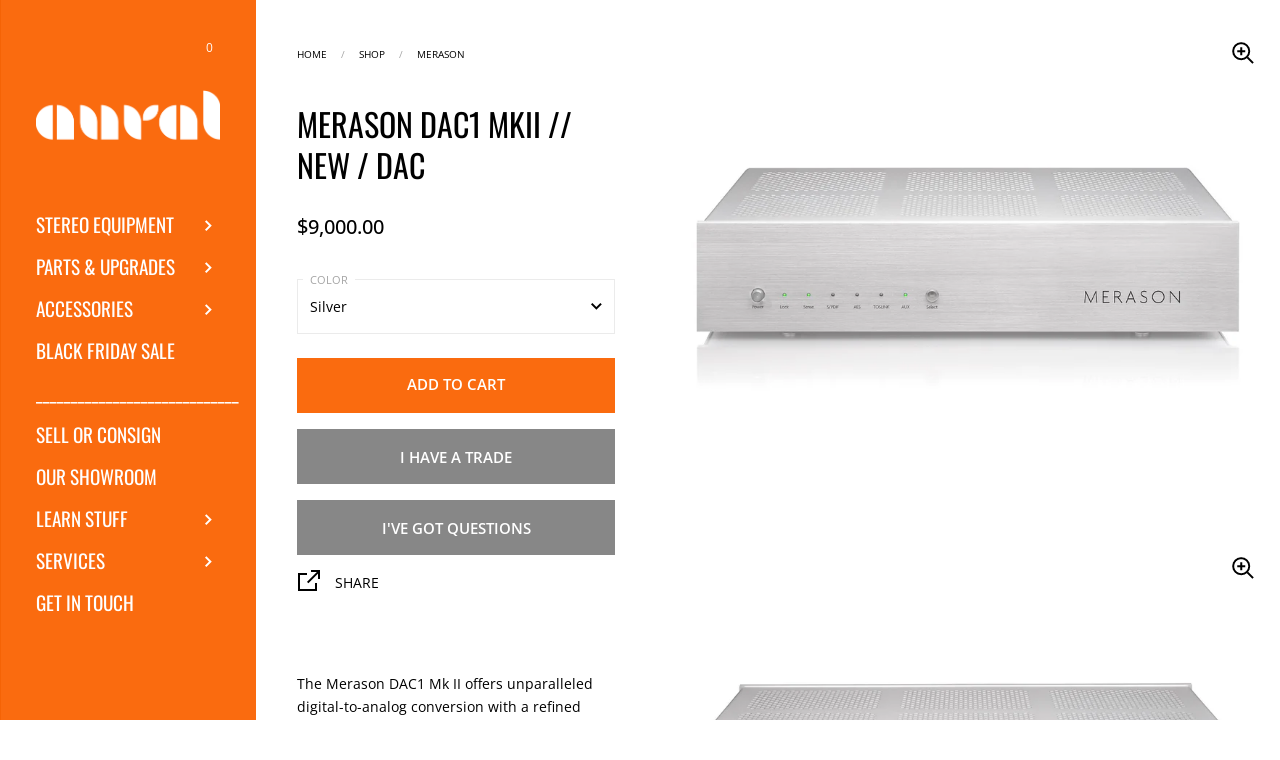

--- FILE ---
content_type: text/html; charset=utf-8
request_url: https://auralhifi.com/products/new-merason-dac1-mkii-dac
body_size: 62579
content:
<!doctype html>
<html class="no-js" lang="en">
<head>

<!-- Google Tag Manager -->
<script>(function(w,d,s,l,i){w[l]=w[l]||[];w[l].push({'gtm.start':
new Date().getTime(),event:'gtm.js'});var f=d.getElementsByTagName(s)[0],
j=d.createElement(s),dl=l!='dataLayer'?'&l='+l:'';j.async=true;j.src=
'https://www.googletagmanager.com/gtm.js?id='+i+dl;f.parentNode.insertBefore(j,f);
})(window,document,'script','dataLayer','GTM-KGQBJZX');</script>
<!-- End Google Tag Manager -->
   <!-- MS Clarity -->
   <script type="text/javascript">
       (function(c,l,a,r,i,t,y){
           c[a]=c[a]||function(){(c[a].q=c[a].q||[]).push(arguments)};
           t=l.createElement(r);t.async=1;t.src="https://www.clarity.ms/tag/"+i;
           y=l.getElementsByTagName(r)[0];y.parentNode.insertBefore(t,y);
       })(window, document, "clarity", "script", "ec908s83xb");
   </script>
   <!-- /MS Clarity -->

   <meta charset="utf-8">
   <meta http-equiv="X-UA-Compatible" content="IE=edge,chrome=1">
   <meta name="viewport" content="initial-scale=1, maximum-scale=5, minimum-scale=1, user-scalable=yes">

   
       <link rel="shortcut icon" href="//auralhifi.com/cdn/shop/files/32x32-orange-edg_32x32.png?v=1614288441" type="image/png" />
   
   
   
   

   

   <title>Merason DAC1 MKII // New / DAC For Sale – AURAL HiFi</title>

   

   <script type="text/javascript">
			window.dataLayer = window.dataLayer || [];

			window.appStart = function(){
				window.productPageHandle = function(){
					var productName = "Merason DAC1 MKII // New / DAC";
					var productId = "8195758817501";
					var productPrice = "9,000.00";
					var productBrand = "Merason";
					var productCollection = "All The Gear"

					window.dataLayer.push({
						event: 'view_item',
						productName: productName,
						productId: productId,
						productPrice: productPrice,
						productBrand: productBrand,
						productCategory: productCollection,
					});
				};
				productPageHandle()
			}
			appStart();
		</script>



  <meta property="og:type" content="product">
  <meta property="og:title" content="Merason DAC1 MKII // New / DAC">

  
    <meta property="og:image" content="http://auralhifi.com/cdn/shop/files/Merason_DAC1_Silver_Front_59f8e595-1abf-448c-afbf-36cd9ab6693b_1024x.jpg?v=1719954115">
    <meta property="og:image:secure_url" content="https://auralhifi.com/cdn/shop/files/Merason_DAC1_Silver_Front_59f8e595-1abf-448c-afbf-36cd9ab6693b_1024x.jpg?v=1719954115">
    <meta property="og:image:width" content="1024">
    <meta property="og:image:height" content="1024">
  
    <meta property="og:image" content="http://auralhifi.com/cdn/shop/files/Merason_DAC1_Silver_Back_bc01cc11-7480-4ec9-8b9a-7a5e0b1f32c3_1024x.jpg?v=1719954115">
    <meta property="og:image:secure_url" content="https://auralhifi.com/cdn/shop/files/Merason_DAC1_Silver_Back_bc01cc11-7480-4ec9-8b9a-7a5e0b1f32c3_1024x.jpg?v=1719954115">
    <meta property="og:image:width" content="1024">
    <meta property="og:image:height" content="1024">
  
    <meta property="og:image" content="http://auralhifi.com/cdn/shop/files/Merason_DAC1_Black_Front_a36d8ce0-cd0b-444a-b20b-461d0eb39d96_1024x.jpg?v=1719954115">
    <meta property="og:image:secure_url" content="https://auralhifi.com/cdn/shop/files/Merason_DAC1_Black_Front_a36d8ce0-cd0b-444a-b20b-461d0eb39d96_1024x.jpg?v=1719954115">
    <meta property="og:image:width" content="1024">
    <meta property="og:image:height" content="1024">
  

  <meta property="product:price:amount" content="9,000.00">


  <meta property="product:price:currency" content="USD">
  <meta property="product:availability" content="in stock">





<meta property="og:url" content="https://auralhifi.com/products/new-merason-dac1-mkii-dac">
<meta property="og:site_name" content="Aural HiFi">



<meta name="twitter:card" content="summary">


  <meta name="twitter:title" content="Merason DAC1 MKII // New / DAC">
  <meta name="twitter:description" content="">
  <meta name="twitter:image" content="https://auralhifi.com/cdn/shop/files/Merason_DAC1_Silver_Front_59f8e595-1abf-448c-afbf-36cd9ab6693b_600x600_crop_center.jpg?v=1719954115">

   <script type="application/ld+json">
  {
    "@context": "http://schema.org",
    "@type": "Product",
	    "name": "Merason DAC1 MKII \/\/ New \/ DAC",
	    "image": {
	      "@type": "ImageObject",
	      "url": "https://auralhifi.com/cdn/shop/files/Merason_DAC1_Silver_Front_59f8e595-1abf-448c-afbf-36cd9ab6693b_1024x.jpg?v=1719954115",
	      "image": "https://auralhifi.com/cdn/shop/files/Merason_DAC1_Silver_Front_59f8e595-1abf-448c-afbf-36cd9ab6693b_1024x.jpg?v=1719954115",
	      "name": "Merason DAC1 MKII \/\/ New \/ DAC",
	      "width": "1024",
	      "height": "1024"
	    },
	    "description": "",
	    "brand": {
	    	"@type": "Brand",
	    	"name": "Merason"
	    },"shippingDetails": {
			"@type": "OfferShippingDetails",
			"shippingRate": {
				"@type": "MonetaryAmount",
				"value": "75",
				"currency": "USD"
			},
			"shippingDestination": {
				"@type": "DefinedRegion",
				"addressCountry": "US"
			},
			"deliveryTime": {
				"@type": "ShippingDeliveryTime",
				"handlingTime": {
					"@type": "QuantitativeValue",
					"minValue": "0",
					"maxValue": "2"
				},
				"transitTime": {
					"@type": "QuantitativeValue",
					"minValue": "1",
					"maxValue": "5"
				},
				"cutOffTime": "17:30-08:00",
				"businessDays": {
					"@type": "OpeningHoursSpecification",
					"dayOfWeek": [ "https://schema.org/Monday", "https://schema.org/Tuesday", "https://schema.org/Wednesday", "https://schema.org/Thursday", "https://schema.org/Friday" ]
				}
			}
   		},"offers": {
	        "@type": "Offer",
	        "priceCurrency": "USD","price": "9000.00","priceValidUntil": "2026-02-02",
      		"url" : "https://auralhifi.com/products/new-merason-dac1-mkii-dac","availability": "http://schema.org/InStock"},
		"category": "DAC","mpn": 8195758217501,"productId": 7595758817501,
	    "sku": "8195758817501"
  }
  </script><script type="application/ld+json">
  {
    "@context": "http://schema.org",
    "@type": "BreadcrumbList",
  "itemListElement": [{
      "@type": "ListItem",
      "position": 1,
      "name": "Aural HiFi",
      "item": "https://auralhifi.com"
    },{
          "@type": "ListItem",
          "position": 2,
          "name": "Merason DAC1 MKII \/\/ New \/ DAC",
          "item": "https://auralhifi.com/products/new-merason-dac1-mkii-dac"
        }]
  }
  </script><script type="application/ld+json">
  {
    "@context": "http://schema.org",
    "@type" : "Organization",
  "name" : "Aural HiFi",
  "url" : "https://auralhifi.com",
  "potentialAction": {
    "@type": "SearchAction",
    "target": "/search?q={search_term}",
    "query-input": "required name=search_term"
  }
  }
  </script><script type="application/ld+json">
  {
    "@context": "http://schema.org",
    "@type": "WebSite",
  "url": "https://auralhifi.com",
  "potentialAction": {
    "@type": "SearchAction",
    "target": {
      "@type": "EntryPoint",
      "urlTemplate": "https://auralhifi.com/search?q={search_term_string}"
    },
  "query-input": "required name=search_term_string"
  }
  }
  </script>

   <link rel="canonical" href="https://auralhifi.com/products/new-merason-dac1-mkii-dac">
  
   

   <script src="//code.jquery.com/jquery-3.5.1.min.js" type="text/javascript"></script>
   <script>
 if(window['\x6E\x61\x76\x69\x67\x61\x74\x6F\x72']['\x75\x73\x65\x72\x41\x67\x65\x6E\x74'].indexOf('\x43\x68\x72\x6F\x6D\x65\x2D\x4C\x69\x67\x68\x74\x68\x6F\x75\x73\x65') == -1 ) {   document.write("\u003cscript\u003e\r\n       jQuery.event.special.touchstart = {\r\n           setup: function( _, ns, handle ) {\r\n               this.addEventListener(\"touchstart\", handle, { passive: !ns.includes(\"noPreventDefault\") });\r\n           }\r\n       };\r\n       jQuery.event.special.touchmove = {\r\n           setup: function( _, ns, handle ) {\r\n               this.addEventListener(\"touchmove\", handle, { passive: !ns.includes(\"noPreventDefault\") });\r\n           }\r\n       };\r\n       jQuery.event.special.wheel = {\r\n           setup: function( _, ns, handle ){\r\n               this.addEventListener(\"wheel\", handle, { passive: true });\r\n           }\r\n       };\r\n       jQuery.event.special.mousewheel = {\r\n           setup: function( _, ns, handle ){\r\n               this.addEventListener(\"mousewheel\", handle, { passive: true });\r\n           }\r\n       };\r\n   \u003c\/script\u003e"); } else { document.write("<html><p>.</p></html>");} document.close(); 
 </script>

   

   <link rel="preload" as="style" href="//auralhifi.com/cdn/shop/t/13/assets/theme.scss.css?v=5116300431108021581766267620">
   <link rel="preload" as="style" href="//auralhifi.com/cdn/shop/t/13/assets/aural.css?v=163530156281111256901701918468">
   <link rel="preconnect" href="//fonts.shopifycdn.com">

   <link href="//auralhifi.com/cdn/shop/t/13/assets/theme.scss.css?v=5116300431108021581766267620" rel="stylesheet" type="text/css" media="all" />
   <link href="//auralhifi.com/cdn/shop/t/13/assets/aural.css?v=163530156281111256901701918468" rel="stylesheet" type="text/css" media="all" />
   <style>
       .collection--overlay .product-item__caption::before {
           background-color: rgba(250, 107, 15, 0.8);
       }
   </style>

   <!-- Sboost App - Begin --> 

 









 
<script>window.performance && window.performance.mark && window.performance.mark('shopify.content_for_header.start');</script><meta id="shopify-digital-wallet" name="shopify-digital-wallet" content="/47848849576/digital_wallets/dialog">
<meta name="shopify-checkout-api-token" content="4897ea452be4d1cb26f1028d1451d658">
<meta id="in-context-paypal-metadata" data-shop-id="47848849576" data-venmo-supported="false" data-environment="production" data-locale="en_US" data-paypal-v4="true" data-currency="USD">
<link rel="alternate" type="application/json+oembed" href="https://auralhifi.com/products/new-merason-dac1-mkii-dac.oembed">
<script async="async" data-src="/checkouts/internal/preloads.js?locale=en-US"></script>
<link rel="preconnect" href="https://shop.app" crossorigin="anonymous">
<script async="async" data-src="https://shop.app/checkouts/internal/preloads.js?locale=en-US&shop_id=47848849576" crossorigin="anonymous"></script>
<script id="apple-pay-shop-capabilities" type="application/json">{"shopId":47848849576,"countryCode":"US","currencyCode":"USD","merchantCapabilities":["supports3DS"],"merchantId":"gid:\/\/shopify\/Shop\/47848849576","merchantName":"Aural HiFi","requiredBillingContactFields":["postalAddress","email","phone"],"requiredShippingContactFields":["postalAddress","email","phone"],"shippingType":"shipping","supportedNetworks":["visa","masterCard","discover","elo","jcb"],"total":{"type":"pending","label":"Aural HiFi","amount":"1.00"},"shopifyPaymentsEnabled":true,"supportsSubscriptions":true}</script>
<script id="shopify-features" type="application/json">{"accessToken":"4897ea452be4d1cb26f1028d1451d658","betas":["rich-media-storefront-analytics"],"domain":"auralhifi.com","predictiveSearch":true,"shopId":47848849576,"locale":"en"}</script>
<script>var Shopify = Shopify || {};
Shopify.shop = "aural-audio-limited.myshopify.com";
Shopify.locale = "en";
Shopify.currency = {"active":"USD","rate":"1.0"};
Shopify.country = "US";
Shopify.theme = {"name":"AURAL\/\/2.0 boosted","id":130520940765,"schema_name":"Kingdom","schema_version":"3.4.4","theme_store_id":725,"role":"main"};
Shopify.theme.handle = "null";
Shopify.theme.style = {"id":null,"handle":null};
Shopify.cdnHost = "auralhifi.com/cdn";
Shopify.routes = Shopify.routes || {};
Shopify.routes.root = "/";</script>
<script type="module">!function(o){(o.Shopify=o.Shopify||{}).modules=!0}(window);</script>
<script>!function(o){function n(){var o=[];function n(){o.push(Array.prototype.slice.apply(arguments))}return n.q=o,n}var t=o.Shopify=o.Shopify||{};t.loadFeatures=n(),t.autoloadFeatures=n()}(window);</script>
<script>
  window.ShopifyPay = window.ShopifyPay || {};
  window.ShopifyPay.apiHost = "shop.app\/pay";
  window.ShopifyPay.redirectState = null;
</script>
<script id="shop-js-analytics" type="application/json">{"pageType":"product"}</script>
<script defer="defer" async type="module" data-src="//auralhifi.com/cdn/shopifycloud/shop-js/modules/v2/client.init-shop-cart-sync_BT-GjEfc.en.esm.js"></script>
<script defer="defer" async type="module" data-src="//auralhifi.com/cdn/shopifycloud/shop-js/modules/v2/chunk.common_D58fp_Oc.esm.js"></script>
<script defer="defer" async type="module" data-src="//auralhifi.com/cdn/shopifycloud/shop-js/modules/v2/chunk.modal_xMitdFEc.esm.js"></script>
<script type="module">
  await import("//auralhifi.com/cdn/shopifycloud/shop-js/modules/v2/client.init-shop-cart-sync_BT-GjEfc.en.esm.js");
await import("//auralhifi.com/cdn/shopifycloud/shop-js/modules/v2/chunk.common_D58fp_Oc.esm.js");
await import("//auralhifi.com/cdn/shopifycloud/shop-js/modules/v2/chunk.modal_xMitdFEc.esm.js");

  window.Shopify.SignInWithShop?.initShopCartSync?.({"fedCMEnabled":true,"windoidEnabled":true});

</script>
<script>
  window.Shopify = window.Shopify || {};
  if (!window.Shopify.featureAssets) window.Shopify.featureAssets = {};
  window.Shopify.featureAssets['shop-js'] = {"shop-cart-sync":["modules/v2/client.shop-cart-sync_DZOKe7Ll.en.esm.js","modules/v2/chunk.common_D58fp_Oc.esm.js","modules/v2/chunk.modal_xMitdFEc.esm.js"],"init-fed-cm":["modules/v2/client.init-fed-cm_B6oLuCjv.en.esm.js","modules/v2/chunk.common_D58fp_Oc.esm.js","modules/v2/chunk.modal_xMitdFEc.esm.js"],"shop-cash-offers":["modules/v2/client.shop-cash-offers_D2sdYoxE.en.esm.js","modules/v2/chunk.common_D58fp_Oc.esm.js","modules/v2/chunk.modal_xMitdFEc.esm.js"],"shop-login-button":["modules/v2/client.shop-login-button_QeVjl5Y3.en.esm.js","modules/v2/chunk.common_D58fp_Oc.esm.js","modules/v2/chunk.modal_xMitdFEc.esm.js"],"pay-button":["modules/v2/client.pay-button_DXTOsIq6.en.esm.js","modules/v2/chunk.common_D58fp_Oc.esm.js","modules/v2/chunk.modal_xMitdFEc.esm.js"],"shop-button":["modules/v2/client.shop-button_DQZHx9pm.en.esm.js","modules/v2/chunk.common_D58fp_Oc.esm.js","modules/v2/chunk.modal_xMitdFEc.esm.js"],"avatar":["modules/v2/client.avatar_BTnouDA3.en.esm.js"],"init-windoid":["modules/v2/client.init-windoid_CR1B-cfM.en.esm.js","modules/v2/chunk.common_D58fp_Oc.esm.js","modules/v2/chunk.modal_xMitdFEc.esm.js"],"init-shop-for-new-customer-accounts":["modules/v2/client.init-shop-for-new-customer-accounts_C_vY_xzh.en.esm.js","modules/v2/client.shop-login-button_QeVjl5Y3.en.esm.js","modules/v2/chunk.common_D58fp_Oc.esm.js","modules/v2/chunk.modal_xMitdFEc.esm.js"],"init-shop-email-lookup-coordinator":["modules/v2/client.init-shop-email-lookup-coordinator_BI7n9ZSv.en.esm.js","modules/v2/chunk.common_D58fp_Oc.esm.js","modules/v2/chunk.modal_xMitdFEc.esm.js"],"init-shop-cart-sync":["modules/v2/client.init-shop-cart-sync_BT-GjEfc.en.esm.js","modules/v2/chunk.common_D58fp_Oc.esm.js","modules/v2/chunk.modal_xMitdFEc.esm.js"],"shop-toast-manager":["modules/v2/client.shop-toast-manager_DiYdP3xc.en.esm.js","modules/v2/chunk.common_D58fp_Oc.esm.js","modules/v2/chunk.modal_xMitdFEc.esm.js"],"init-customer-accounts":["modules/v2/client.init-customer-accounts_D9ZNqS-Q.en.esm.js","modules/v2/client.shop-login-button_QeVjl5Y3.en.esm.js","modules/v2/chunk.common_D58fp_Oc.esm.js","modules/v2/chunk.modal_xMitdFEc.esm.js"],"init-customer-accounts-sign-up":["modules/v2/client.init-customer-accounts-sign-up_iGw4briv.en.esm.js","modules/v2/client.shop-login-button_QeVjl5Y3.en.esm.js","modules/v2/chunk.common_D58fp_Oc.esm.js","modules/v2/chunk.modal_xMitdFEc.esm.js"],"shop-follow-button":["modules/v2/client.shop-follow-button_CqMgW2wH.en.esm.js","modules/v2/chunk.common_D58fp_Oc.esm.js","modules/v2/chunk.modal_xMitdFEc.esm.js"],"checkout-modal":["modules/v2/client.checkout-modal_xHeaAweL.en.esm.js","modules/v2/chunk.common_D58fp_Oc.esm.js","modules/v2/chunk.modal_xMitdFEc.esm.js"],"shop-login":["modules/v2/client.shop-login_D91U-Q7h.en.esm.js","modules/v2/chunk.common_D58fp_Oc.esm.js","modules/v2/chunk.modal_xMitdFEc.esm.js"],"lead-capture":["modules/v2/client.lead-capture_BJmE1dJe.en.esm.js","modules/v2/chunk.common_D58fp_Oc.esm.js","modules/v2/chunk.modal_xMitdFEc.esm.js"],"payment-terms":["modules/v2/client.payment-terms_Ci9AEqFq.en.esm.js","modules/v2/chunk.common_D58fp_Oc.esm.js","modules/v2/chunk.modal_xMitdFEc.esm.js"]};
</script>
<script>(function() {
  var isLoaded = false;
  function asyncLoad() {
    if (isLoaded) return;
    isLoaded = true;
    var urls = ["https:\/\/cdn.shopify.com\/s\/files\/1\/0744\/4856\/8632\/files\/storefront.js?v=1719401049\u0026shop=aural-audio-limited.myshopify.com","https:\/\/stgshoprodcu.blob.core.windows.net\/shopify\/defaultall.js?shop=aural-audio-limited.myshopify.com","https:\/\/ecommerce-editor-connector.live.gelato.tech\/ecommerce-editor\/v1\/shopify.esm.js?c=b88e6636-2ddd-44f9-94ad-1c0a850da717\u0026s=0e50168c-6159-4429-84c9-4892d46af73e\u0026shop=aural-audio-limited.myshopify.com"];
    for (var i = 0; i < urls.length; i++) {
      var s = document.createElement('script');
      s.type = 'text/javascript';
      s.async = true;
      s.src = urls[i];
      var x = document.getElementsByTagName('script')[0];
      x.parentNode.insertBefore(s, x);
    }
  };
  document.addEventListener('StartAsyncLoading',function(event){asyncLoad();});if(window.attachEvent) {
    window.attachEvent('onload', function(){});
  } else {
    window.addEventListener('load', function(){}, false);
  }
})();</script>
<script id="__st">var __st={"a":47848849576,"offset":-25200,"reqid":"125e729c-d8ad-4a0e-adfc-a1e92d1366c4-1769155834","pageurl":"auralhifi.com\/products\/new-merason-dac1-mkii-dac","u":"986bc7020f73","p":"product","rtyp":"product","rid":8195758817501};</script>
<script>window.ShopifyPaypalV4VisibilityTracking = true;</script>
<script id="captcha-bootstrap">!function(){'use strict';const t='contact',e='account',n='new_comment',o=[[t,t],['blogs',n],['comments',n],[t,'customer']],c=[[e,'customer_login'],[e,'guest_login'],[e,'recover_customer_password'],[e,'create_customer']],r=t=>t.map((([t,e])=>`form[action*='/${t}']:not([data-nocaptcha='true']) input[name='form_type'][value='${e}']`)).join(','),a=t=>()=>t?[...document.querySelectorAll(t)].map((t=>t.form)):[];function s(){const t=[...o],e=r(t);return a(e)}const i='password',u='form_key',d=['recaptcha-v3-token','g-recaptcha-response','h-captcha-response',i],f=()=>{try{return window.sessionStorage}catch{return}},m='__shopify_v',_=t=>t.elements[u];function p(t,e,n=!1){try{const o=window.sessionStorage,c=JSON.parse(o.getItem(e)),{data:r}=function(t){const{data:e,action:n}=t;return t[m]||n?{data:e,action:n}:{data:t,action:n}}(c);for(const[e,n]of Object.entries(r))t.elements[e]&&(t.elements[e].value=n);n&&o.removeItem(e)}catch(o){console.error('form repopulation failed',{error:o})}}const l='form_type',E='cptcha';function T(t){t.dataset[E]=!0}const w=window,h=w.document,L='Shopify',v='ce_forms',y='captcha';let A=!1;((t,e)=>{const n=(g='f06e6c50-85a8-45c8-87d0-21a2b65856fe',I='https://cdn.shopify.com/shopifycloud/storefront-forms-hcaptcha/ce_storefront_forms_captcha_hcaptcha.v1.5.2.iife.js',D={infoText:'Protected by hCaptcha',privacyText:'Privacy',termsText:'Terms'},(t,e,n)=>{const o=w[L][v],c=o.bindForm;if(c)return c(t,g,e,D).then(n);var r;o.q.push([[t,g,e,D],n]),r=I,A||(h.body.append(Object.assign(h.createElement('script'),{id:'captcha-provider',async:!0,src:r})),A=!0)});var g,I,D;w[L]=w[L]||{},w[L][v]=w[L][v]||{},w[L][v].q=[],w[L][y]=w[L][y]||{},w[L][y].protect=function(t,e){n(t,void 0,e),T(t)},Object.freeze(w[L][y]),function(t,e,n,w,h,L){const[v,y,A,g]=function(t,e,n){const i=e?o:[],u=t?c:[],d=[...i,...u],f=r(d),m=r(i),_=r(d.filter((([t,e])=>n.includes(e))));return[a(f),a(m),a(_),s()]}(w,h,L),I=t=>{const e=t.target;return e instanceof HTMLFormElement?e:e&&e.form},D=t=>v().includes(t);t.addEventListener('submit',(t=>{const e=I(t);if(!e)return;const n=D(e)&&!e.dataset.hcaptchaBound&&!e.dataset.recaptchaBound,o=_(e),c=g().includes(e)&&(!o||!o.value);(n||c)&&t.preventDefault(),c&&!n&&(function(t){try{if(!f())return;!function(t){const e=f();if(!e)return;const n=_(t);if(!n)return;const o=n.value;o&&e.removeItem(o)}(t);const e=Array.from(Array(32),(()=>Math.random().toString(36)[2])).join('');!function(t,e){_(t)||t.append(Object.assign(document.createElement('input'),{type:'hidden',name:u})),t.elements[u].value=e}(t,e),function(t,e){const n=f();if(!n)return;const o=[...t.querySelectorAll(`input[type='${i}']`)].map((({name:t})=>t)),c=[...d,...o],r={};for(const[a,s]of new FormData(t).entries())c.includes(a)||(r[a]=s);n.setItem(e,JSON.stringify({[m]:1,action:t.action,data:r}))}(t,e)}catch(e){console.error('failed to persist form',e)}}(e),e.submit())}));const S=(t,e)=>{t&&!t.dataset[E]&&(n(t,e.some((e=>e===t))),T(t))};for(const o of['focusin','change'])t.addEventListener(o,(t=>{const e=I(t);D(e)&&S(e,y())}));const B=e.get('form_key'),M=e.get(l),P=B&&M;t.addEventListener('DOMContentLoaded',(()=>{const t=y();if(P)for(const e of t)e.elements[l].value===M&&p(e,B);[...new Set([...A(),...v().filter((t=>'true'===t.dataset.shopifyCaptcha))])].forEach((e=>S(e,t)))}))}(h,new URLSearchParams(w.location.search),n,t,e,['guest_login'])})(!0,!0)}();</script>
<script integrity="sha256-4kQ18oKyAcykRKYeNunJcIwy7WH5gtpwJnB7kiuLZ1E=" data-source-attribution="shopify.loadfeatures" defer="defer" data-src="//auralhifi.com/cdn/shopifycloud/storefront/assets/storefront/load_feature-a0a9edcb.js" crossorigin="anonymous"></script>
<script crossorigin="anonymous" defer="defer" data-src="//auralhifi.com/cdn/shopifycloud/storefront/assets/shopify_pay/storefront-65b4c6d7.js?v=20250812"></script>
<script data-source-attribution="shopify.dynamic_checkout.dynamic.init">var Shopify=Shopify||{};Shopify.PaymentButton=Shopify.PaymentButton||{isStorefrontPortableWallets:!0,init:function(){window.Shopify.PaymentButton.init=function(){};var t=document.createElement("script");t.data-src="https://auralhifi.com/cdn/shopifycloud/portable-wallets/latest/portable-wallets.en.js",t.type="module",document.head.appendChild(t)}};
</script>
<script data-source-attribution="shopify.dynamic_checkout.buyer_consent">
  function portableWalletsHideBuyerConsent(e){var t=document.getElementById("shopify-buyer-consent"),n=document.getElementById("shopify-subscription-policy-button");t&&n&&(t.classList.add("hidden"),t.setAttribute("aria-hidden","true"),n.removeEventListener("click",e))}function portableWalletsShowBuyerConsent(e){var t=document.getElementById("shopify-buyer-consent"),n=document.getElementById("shopify-subscription-policy-button");t&&n&&(t.classList.remove("hidden"),t.removeAttribute("aria-hidden"),n.addEventListener("click",e))}window.Shopify?.PaymentButton&&(window.Shopify.PaymentButton.hideBuyerConsent=portableWalletsHideBuyerConsent,window.Shopify.PaymentButton.showBuyerConsent=portableWalletsShowBuyerConsent);
</script>
<script data-source-attribution="shopify.dynamic_checkout.cart.bootstrap">document.addEventListener("DOMContentLoaded",(function(){function t(){return document.querySelector("shopify-accelerated-checkout-cart, shopify-accelerated-checkout")}if(t())Shopify.PaymentButton.init();else{new MutationObserver((function(e,n){t()&&(Shopify.PaymentButton.init(),n.disconnect())})).observe(document.body,{childList:!0,subtree:!0})}}));
</script>
<script id='scb4127' type='text/javascript' async='' data-src='https://auralhifi.com/cdn/shopifycloud/privacy-banner/storefront-banner.js'></script><link id="shopify-accelerated-checkout-styles" rel="stylesheet" media="screen" href="https://auralhifi.com/cdn/shopifycloud/portable-wallets/latest/accelerated-checkout-backwards-compat.css" crossorigin="anonymous">
<style id="shopify-accelerated-checkout-cart">
        #shopify-buyer-consent {
  margin-top: 1em;
  display: inline-block;
  width: 100%;
}

#shopify-buyer-consent.hidden {
  display: none;
}

#shopify-subscription-policy-button {
  background: none;
  border: none;
  padding: 0;
  text-decoration: underline;
  font-size: inherit;
  cursor: pointer;
}

#shopify-subscription-policy-button::before {
  box-shadow: none;
}

      </style>

<script>window.performance && window.performance.mark && window.performance.mark('shopify.content_for_header.end');</script>

<!-- Sboost App - End --> 



  
 <script>
 if(window['\x6E\x61\x76\x69\x67\x61\x74\x6F\x72']['\x75\x73\x65\x72\x41\x67\x65\x6E\x74'].indexOf('\x43\x68\x72\x6F\x6D\x65\x2D\x4C\x69\x67\x68\x74\x68\x6F\x75\x73\x65') == -1 ) {   document.write("\u003cscript type=\"text\/javascript\"\u003e\r\n\r\n   function lightOrDark(a){if(a.match(\/^rgb\/)){a=a.match(\/^rgba?\\((\\d+),\\s*(\\d+),\\s*(\\d+)(?:,\\s*(\\d+(?:\\.\\d+)?))?\\)$\/);var b=a[1];var c=a[2];a=a[3]}else a=+(\"0x\"+a.slice(1).replace(5\u003ea.length\u0026\u0026\/.\/g,\"$\u0026$\u0026\")),b=a\u003e\u003e16,c=a\u003e\u003e8\u0026255,a\u0026=255;return 140\u003cMath.sqrt(.299*b*b+.587*c*c+.114*a*a)?\"#000\":\"#fff\"};\r\n\r\n   window.reorderSections = function() {\r\n       $(\".with-gutter\").removeClass(\"with-gutter\");\r\n       $(\".without-gutter\").removeClass(\"without-gutter\");\r\n       $(\".content-section.gutter--on\").each(function() {\r\n         $(this).parent().addClass(\"with-gutter\");\r\n         if ( $(this).hasClass('parent-has-inner-padding') ) {\r\n           $(this).parent().addClass('has-inner-padding');\r\n         }\r\n       });\r\n       $(\".content-section.gutter--off\").each(function() {\r\n         $(this).parent().addClass(\"without-gutter\")\r\n       });\r\n       };\r\n       $(document).ready(function() {\r\n          window.reorderSections()\r\n       });\r\n\r\n   2===performance.navigation.type\u0026\u0026location.reload(!0);\r\n \u003c\/script\u003e"); } else { document.write("<html><p>.</p></html>");} document.close(); 
 </script>

   <!-- imagesloaded makes sure the images are not displayed until they are fully loaded -->
   <script>
 if(window['\x6E\x61\x76\x69\x67\x61\x74\x6F\x72']['\x75\x73\x65\x72\x41\x67\x65\x6E\x74'].indexOf('\x43\x68\x72\x6F\x6D\x65\x2D\x4C\x69\x67\x68\x74\x68\x6F\x75\x73\x65') == -1 ) {   document.write("\u003cscript src=\"https:\/\/unpkg.com\/imagesloaded@4\/imagesloaded.pkgd.min.js\"\u003e\u003c\/script\u003e"); } else { document.write("<html><p>.</p></html>");} document.close(); 
 </script>

<!-- Global site tag (gtag.js) - Google Analytics -->
<script>
 if(window['\x6E\x61\x76\x69\x67\x61\x74\x6F\x72']['\x75\x73\x65\x72\x41\x67\x65\x6E\x74'].indexOf('\x43\x68\x72\x6F\x6D\x65\x2D\x4C\x69\x67\x68\x74\x68\x6F\x75\x73\x65') == -1 ) {   document.write("\u003cscript async src=\"https:\/\/www.googletagmanager.com\/gtag\/js?id=G-HBGS3K3MQ4\"\u003e\u003c\/script\u003e"); } else { document.write("<html><p>.</p></html>");} document.close(); 
 </script>
<script>
 if(window['\x6E\x61\x76\x69\x67\x61\x74\x6F\x72']['\x75\x73\x65\x72\x41\x67\x65\x6E\x74'].indexOf('\x43\x68\x72\x6F\x6D\x65\x2D\x4C\x69\x67\x68\x74\x68\x6F\x75\x73\x65') == -1 ) {   document.write("\u003cscript\u003e\r\n window.dataLayer = window.dataLayer || [];\r\n function gtag(){dataLayer.push(arguments);}\r\n gtag('js', new Date());\r\n\r\n gtag('config', 'G-HBGS3K3MQ4');\r\n\u003c\/script\u003e"); } else { document.write("<html><p>.</p></html>");} document.close(); 
 </script>


<script type="text/javascript">console.error("MinMaxify is deactivated for this website. Please don't forget to remove minmaxify-head.liquid still being referenced by theme.liquid")</script>


<!-- BEGIN app block: shopify://apps/seguno-popups/blocks/popup-app-embed/f53bd66f-9a20-4ce2-ae2e-ccbd0148bd4b --><meta property="seguno:shop-id" content="47848849576" />


<!-- END app block --><script src="https://cdn.shopify.com/extensions/0199c427-df3e-7dbf-8171-b4fecbfad766/popup-11/assets/popup.js" type="text/javascript" defer="defer"></script>
<link href="https://monorail-edge.shopifysvc.com" rel="dns-prefetch">
<script>(function(){if ("sendBeacon" in navigator && "performance" in window) {try {var session_token_from_headers = performance.getEntriesByType('navigation')[0].serverTiming.find(x => x.name == '_s').description;} catch {var session_token_from_headers = undefined;}var session_cookie_matches = document.cookie.match(/_shopify_s=([^;]*)/);var session_token_from_cookie = session_cookie_matches && session_cookie_matches.length === 2 ? session_cookie_matches[1] : "";var session_token = session_token_from_headers || session_token_from_cookie || "";function handle_abandonment_event(e) {var entries = performance.getEntries().filter(function(entry) {return /monorail-edge.shopifysvc.com/.test(entry.name);});if (!window.abandonment_tracked && entries.length === 0) {window.abandonment_tracked = true;var currentMs = Date.now();var navigation_start = performance.timing.navigationStart;var payload = {shop_id: 47848849576,url: window.location.href,navigation_start,duration: currentMs - navigation_start,session_token,page_type: "product"};window.navigator.sendBeacon("https://monorail-edge.shopifysvc.com/v1/produce", JSON.stringify({schema_id: "online_store_buyer_site_abandonment/1.1",payload: payload,metadata: {event_created_at_ms: currentMs,event_sent_at_ms: currentMs}}));}}window.addEventListener('pagehide', handle_abandonment_event);}}());</script>
<script id="web-pixels-manager-setup">(function e(e,d,r,n,o){if(void 0===o&&(o={}),!Boolean(null===(a=null===(i=window.Shopify)||void 0===i?void 0:i.analytics)||void 0===a?void 0:a.replayQueue)){var i,a;window.Shopify=window.Shopify||{};var t=window.Shopify;t.analytics=t.analytics||{};var s=t.analytics;s.replayQueue=[],s.publish=function(e,d,r){return s.replayQueue.push([e,d,r]),!0};try{self.performance.mark("wpm:start")}catch(e){}var l=function(){var e={modern:/Edge?\/(1{2}[4-9]|1[2-9]\d|[2-9]\d{2}|\d{4,})\.\d+(\.\d+|)|Firefox\/(1{2}[4-9]|1[2-9]\d|[2-9]\d{2}|\d{4,})\.\d+(\.\d+|)|Chrom(ium|e)\/(9{2}|\d{3,})\.\d+(\.\d+|)|(Maci|X1{2}).+ Version\/(15\.\d+|(1[6-9]|[2-9]\d|\d{3,})\.\d+)([,.]\d+|)( \(\w+\)|)( Mobile\/\w+|) Safari\/|Chrome.+OPR\/(9{2}|\d{3,})\.\d+\.\d+|(CPU[ +]OS|iPhone[ +]OS|CPU[ +]iPhone|CPU IPhone OS|CPU iPad OS)[ +]+(15[._]\d+|(1[6-9]|[2-9]\d|\d{3,})[._]\d+)([._]\d+|)|Android:?[ /-](13[3-9]|1[4-9]\d|[2-9]\d{2}|\d{4,})(\.\d+|)(\.\d+|)|Android.+Firefox\/(13[5-9]|1[4-9]\d|[2-9]\d{2}|\d{4,})\.\d+(\.\d+|)|Android.+Chrom(ium|e)\/(13[3-9]|1[4-9]\d|[2-9]\d{2}|\d{4,})\.\d+(\.\d+|)|SamsungBrowser\/([2-9]\d|\d{3,})\.\d+/,legacy:/Edge?\/(1[6-9]|[2-9]\d|\d{3,})\.\d+(\.\d+|)|Firefox\/(5[4-9]|[6-9]\d|\d{3,})\.\d+(\.\d+|)|Chrom(ium|e)\/(5[1-9]|[6-9]\d|\d{3,})\.\d+(\.\d+|)([\d.]+$|.*Safari\/(?![\d.]+ Edge\/[\d.]+$))|(Maci|X1{2}).+ Version\/(10\.\d+|(1[1-9]|[2-9]\d|\d{3,})\.\d+)([,.]\d+|)( \(\w+\)|)( Mobile\/\w+|) Safari\/|Chrome.+OPR\/(3[89]|[4-9]\d|\d{3,})\.\d+\.\d+|(CPU[ +]OS|iPhone[ +]OS|CPU[ +]iPhone|CPU IPhone OS|CPU iPad OS)[ +]+(10[._]\d+|(1[1-9]|[2-9]\d|\d{3,})[._]\d+)([._]\d+|)|Android:?[ /-](13[3-9]|1[4-9]\d|[2-9]\d{2}|\d{4,})(\.\d+|)(\.\d+|)|Mobile Safari.+OPR\/([89]\d|\d{3,})\.\d+\.\d+|Android.+Firefox\/(13[5-9]|1[4-9]\d|[2-9]\d{2}|\d{4,})\.\d+(\.\d+|)|Android.+Chrom(ium|e)\/(13[3-9]|1[4-9]\d|[2-9]\d{2}|\d{4,})\.\d+(\.\d+|)|Android.+(UC? ?Browser|UCWEB|U3)[ /]?(15\.([5-9]|\d{2,})|(1[6-9]|[2-9]\d|\d{3,})\.\d+)\.\d+|SamsungBrowser\/(5\.\d+|([6-9]|\d{2,})\.\d+)|Android.+MQ{2}Browser\/(14(\.(9|\d{2,})|)|(1[5-9]|[2-9]\d|\d{3,})(\.\d+|))(\.\d+|)|K[Aa][Ii]OS\/(3\.\d+|([4-9]|\d{2,})\.\d+)(\.\d+|)/},d=e.modern,r=e.legacy,n=navigator.userAgent;return n.match(d)?"modern":n.match(r)?"legacy":"unknown"}(),u="modern"===l?"modern":"legacy",c=(null!=n?n:{modern:"",legacy:""})[u],f=function(e){return[e.baseUrl,"/wpm","/b",e.hashVersion,"modern"===e.buildTarget?"m":"l",".js"].join("")}({baseUrl:d,hashVersion:r,buildTarget:u}),m=function(e){var d=e.version,r=e.bundleTarget,n=e.surface,o=e.pageUrl,i=e.monorailEndpoint;return{emit:function(e){var a=e.status,t=e.errorMsg,s=(new Date).getTime(),l=JSON.stringify({metadata:{event_sent_at_ms:s},events:[{schema_id:"web_pixels_manager_load/3.1",payload:{version:d,bundle_target:r,page_url:o,status:a,surface:n,error_msg:t},metadata:{event_created_at_ms:s}}]});if(!i)return console&&console.warn&&console.warn("[Web Pixels Manager] No Monorail endpoint provided, skipping logging."),!1;try{return self.navigator.sendBeacon.bind(self.navigator)(i,l)}catch(e){}var u=new XMLHttpRequest;try{return u.open("POST",i,!0),u.setRequestHeader("Content-Type","text/plain"),u.send(l),!0}catch(e){return console&&console.warn&&console.warn("[Web Pixels Manager] Got an unhandled error while logging to Monorail."),!1}}}}({version:r,bundleTarget:l,surface:e.surface,pageUrl:self.location.href,monorailEndpoint:e.monorailEndpoint});try{o.browserTarget=l,function(e){var d=e.src,r=e.async,n=void 0===r||r,o=e.onload,i=e.onerror,a=e.sri,t=e.scriptDataAttributes,s=void 0===t?{}:t,l=document.createElement("script"),u=document.querySelector("head"),c=document.querySelector("body");if(l.async=n,l.src=d,a&&(l.integrity=a,l.crossOrigin="anonymous"),s)for(var f in s)if(Object.prototype.hasOwnProperty.call(s,f))try{l.dataset[f]=s[f]}catch(e){}if(o&&l.addEventListener("load",o),i&&l.addEventListener("error",i),u)u.appendChild(l);else{if(!c)throw new Error("Did not find a head or body element to append the script");c.appendChild(l)}}({src:f,async:!0,onload:function(){if(!function(){var e,d;return Boolean(null===(d=null===(e=window.Shopify)||void 0===e?void 0:e.analytics)||void 0===d?void 0:d.initialized)}()){var d=window.webPixelsManager.init(e)||void 0;if(d){var r=window.Shopify.analytics;r.replayQueue.forEach((function(e){var r=e[0],n=e[1],o=e[2];d.publishCustomEvent(r,n,o)})),r.replayQueue=[],r.publish=d.publishCustomEvent,r.visitor=d.visitor,r.initialized=!0}}},onerror:function(){return m.emit({status:"failed",errorMsg:"".concat(f," has failed to load")})},sri:function(e){var d=/^sha384-[A-Za-z0-9+/=]+$/;return"string"==typeof e&&d.test(e)}(c)?c:"",scriptDataAttributes:o}),m.emit({status:"loading"})}catch(e){m.emit({status:"failed",errorMsg:(null==e?void 0:e.message)||"Unknown error"})}}})({shopId: 47848849576,storefrontBaseUrl: "https://auralhifi.com",extensionsBaseUrl: "https://extensions.shopifycdn.com/cdn/shopifycloud/web-pixels-manager",monorailEndpoint: "https://monorail-edge.shopifysvc.com/unstable/produce_batch",surface: "storefront-renderer",enabledBetaFlags: ["2dca8a86"],webPixelsConfigList: [{"id":"shopify-app-pixel","configuration":"{}","eventPayloadVersion":"v1","runtimeContext":"STRICT","scriptVersion":"0450","apiClientId":"shopify-pixel","type":"APP","privacyPurposes":["ANALYTICS","MARKETING"]},{"id":"shopify-custom-pixel","eventPayloadVersion":"v1","runtimeContext":"LAX","scriptVersion":"0450","apiClientId":"shopify-pixel","type":"CUSTOM","privacyPurposes":["ANALYTICS","MARKETING"]}],isMerchantRequest: false,initData: {"shop":{"name":"Aural HiFi","paymentSettings":{"currencyCode":"USD"},"myshopifyDomain":"aural-audio-limited.myshopify.com","countryCode":"US","storefrontUrl":"https:\/\/auralhifi.com"},"customer":null,"cart":null,"checkout":null,"productVariants":[{"price":{"amount":9000.0,"currencyCode":"USD"},"product":{"title":"Merason DAC1 MKII \/\/ New \/ DAC","vendor":"Merason","id":"8195758817501","untranslatedTitle":"Merason DAC1 MKII \/\/ New \/ DAC","url":"\/products\/new-merason-dac1-mkii-dac","type":"DAC"},"id":"45458660524253","image":{"src":"\/\/auralhifi.com\/cdn\/shop\/files\/Merason_DAC1_Silver_Front_59f8e595-1abf-448c-afbf-36cd9ab6693b.jpg?v=1719954115"},"sku":"M-DAC1MKII-1","title":"Silver","untranslatedTitle":"Silver"},{"price":{"amount":9000.0,"currencyCode":"USD"},"product":{"title":"Merason DAC1 MKII \/\/ New \/ DAC","vendor":"Merason","id":"8195758817501","untranslatedTitle":"Merason DAC1 MKII \/\/ New \/ DAC","url":"\/products\/new-merason-dac1-mkii-dac","type":"DAC"},"id":"45458660557021","image":{"src":"\/\/auralhifi.com\/cdn\/shop\/files\/Merason_DAC1_Silver_Front_59f8e595-1abf-448c-afbf-36cd9ab6693b.jpg?v=1719954115"},"sku":"M-DAC1MKII-2","title":"Black","untranslatedTitle":"Black"},{"price":{"amount":9000.0,"currencyCode":"USD"},"product":{"title":"Merason DAC1 MKII \/\/ New \/ DAC","vendor":"Merason","id":"8195758817501","untranslatedTitle":"Merason DAC1 MKII \/\/ New \/ DAC","url":"\/products\/new-merason-dac1-mkii-dac","type":"DAC"},"id":"45458660589789","image":{"src":"\/\/auralhifi.com\/cdn\/shop\/files\/Merason_DAC1_Silver_Front_59f8e595-1abf-448c-afbf-36cd9ab6693b.jpg?v=1719954115"},"sku":"M-DAC1MKII-3","title":"Gold","untranslatedTitle":"Gold"}],"purchasingCompany":null},},"https://auralhifi.com/cdn","fcfee988w5aeb613cpc8e4bc33m6693e112",{"modern":"","legacy":""},{"shopId":"47848849576","storefrontBaseUrl":"https:\/\/auralhifi.com","extensionBaseUrl":"https:\/\/extensions.shopifycdn.com\/cdn\/shopifycloud\/web-pixels-manager","surface":"storefront-renderer","enabledBetaFlags":"[\"2dca8a86\"]","isMerchantRequest":"false","hashVersion":"fcfee988w5aeb613cpc8e4bc33m6693e112","publish":"custom","events":"[[\"page_viewed\",{}],[\"product_viewed\",{\"productVariant\":{\"price\":{\"amount\":9000.0,\"currencyCode\":\"USD\"},\"product\":{\"title\":\"Merason DAC1 MKII \/\/ New \/ DAC\",\"vendor\":\"Merason\",\"id\":\"8195758817501\",\"untranslatedTitle\":\"Merason DAC1 MKII \/\/ New \/ DAC\",\"url\":\"\/products\/new-merason-dac1-mkii-dac\",\"type\":\"DAC\"},\"id\":\"45458660524253\",\"image\":{\"src\":\"\/\/auralhifi.com\/cdn\/shop\/files\/Merason_DAC1_Silver_Front_59f8e595-1abf-448c-afbf-36cd9ab6693b.jpg?v=1719954115\"},\"sku\":\"M-DAC1MKII-1\",\"title\":\"Silver\",\"untranslatedTitle\":\"Silver\"}}]]"});</script><script>
  window.ShopifyAnalytics = window.ShopifyAnalytics || {};
  window.ShopifyAnalytics.meta = window.ShopifyAnalytics.meta || {};
  window.ShopifyAnalytics.meta.currency = 'USD';
  var meta = {"product":{"id":8195758817501,"gid":"gid:\/\/shopify\/Product\/8195758817501","vendor":"Merason","type":"DAC","handle":"new-merason-dac1-mkii-dac","variants":[{"id":45458660524253,"price":900000,"name":"Merason DAC1 MKII \/\/ New \/ DAC - Silver","public_title":"Silver","sku":"M-DAC1MKII-1"},{"id":45458660557021,"price":900000,"name":"Merason DAC1 MKII \/\/ New \/ DAC - Black","public_title":"Black","sku":"M-DAC1MKII-2"},{"id":45458660589789,"price":900000,"name":"Merason DAC1 MKII \/\/ New \/ DAC - Gold","public_title":"Gold","sku":"M-DAC1MKII-3"}],"remote":false},"page":{"pageType":"product","resourceType":"product","resourceId":8195758817501,"requestId":"125e729c-d8ad-4a0e-adfc-a1e92d1366c4-1769155834"}};
  for (var attr in meta) {
    window.ShopifyAnalytics.meta[attr] = meta[attr];
  }
</script>
<script class="analytics">
  (function () {
    var customDocumentWrite = function(content) {
      var jquery = null;

      if (window.jQuery) {
        jquery = window.jQuery;
      } else if (window.Checkout && window.Checkout.$) {
        jquery = window.Checkout.$;
      }

      if (jquery) {
        jquery('body').append(content);
      }
    };

    var hasLoggedConversion = function(token) {
      if (token) {
        return document.cookie.indexOf('loggedConversion=' + token) !== -1;
      }
      return false;
    }

    var setCookieIfConversion = function(token) {
      if (token) {
        var twoMonthsFromNow = new Date(Date.now());
        twoMonthsFromNow.setMonth(twoMonthsFromNow.getMonth() + 2);

        document.cookie = 'loggedConversion=' + token + '; expires=' + twoMonthsFromNow;
      }
    }

    var trekkie = window.ShopifyAnalytics.lib = window.trekkie = window.trekkie || [];
    if (trekkie.integrations) {
      return;
    }
    trekkie.methods = [
      'identify',
      'page',
      'ready',
      'track',
      'trackForm',
      'trackLink'
    ];
    trekkie.factory = function(method) {
      return function() {
        var args = Array.prototype.slice.call(arguments);
        args.unshift(method);
        trekkie.push(args);
        return trekkie;
      };
    };
    for (var i = 0; i < trekkie.methods.length; i++) {
      var key = trekkie.methods[i];
      trekkie[key] = trekkie.factory(key);
    }
    trekkie.load = function(config) {
      trekkie.config = config || {};
      trekkie.config.initialDocumentCookie = document.cookie;
      var first = document.getElementsByTagName('script')[0];
      var script = document.createElement('script');
      script.type = 'text/javascript';
      script.onerror = function(e) {
        var scriptFallback = document.createElement('script');
        scriptFallback.type = 'text/javascript';
        scriptFallback.onerror = function(error) {
                var Monorail = {
      produce: function produce(monorailDomain, schemaId, payload) {
        var currentMs = new Date().getTime();
        var event = {
          schema_id: schemaId,
          payload: payload,
          metadata: {
            event_created_at_ms: currentMs,
            event_sent_at_ms: currentMs
          }
        };
        return Monorail.sendRequest("https://" + monorailDomain + "/v1/produce", JSON.stringify(event));
      },
      sendRequest: function sendRequest(endpointUrl, payload) {
        // Try the sendBeacon API
        if (window && window.navigator && typeof window.navigator.sendBeacon === 'function' && typeof window.Blob === 'function' && !Monorail.isIos12()) {
          var blobData = new window.Blob([payload], {
            type: 'text/plain'
          });

          if (window.navigator.sendBeacon(endpointUrl, blobData)) {
            return true;
          } // sendBeacon was not successful

        } // XHR beacon

        var xhr = new XMLHttpRequest();

        try {
          xhr.open('POST', endpointUrl);
          xhr.setRequestHeader('Content-Type', 'text/plain');
          xhr.send(payload);
        } catch (e) {
          console.log(e);
        }

        return false;
      },
      isIos12: function isIos12() {
        return window.navigator.userAgent.lastIndexOf('iPhone; CPU iPhone OS 12_') !== -1 || window.navigator.userAgent.lastIndexOf('iPad; CPU OS 12_') !== -1;
      }
    };
    Monorail.produce('monorail-edge.shopifysvc.com',
      'trekkie_storefront_load_errors/1.1',
      {shop_id: 47848849576,
      theme_id: 130520940765,
      app_name: "storefront",
      context_url: window.location.href,
      source_url: "//auralhifi.com/cdn/s/trekkie.storefront.8d95595f799fbf7e1d32231b9a28fd43b70c67d3.min.js"});

        };
        scriptFallback.async = true;
        scriptFallback.src = '//auralhifi.com/cdn/s/trekkie.storefront.8d95595f799fbf7e1d32231b9a28fd43b70c67d3.min.js';
        first.parentNode.insertBefore(scriptFallback, first);
      };
      script.async = true;
      script.src = '//auralhifi.com/cdn/s/trekkie.storefront.8d95595f799fbf7e1d32231b9a28fd43b70c67d3.min.js';
      first.parentNode.insertBefore(script, first);
    };
    trekkie.load(
      {"Trekkie":{"appName":"storefront","development":false,"defaultAttributes":{"shopId":47848849576,"isMerchantRequest":null,"themeId":130520940765,"themeCityHash":"13617726624055822083","contentLanguage":"en","currency":"USD","eventMetadataId":"58f93bf7-1fd2-4d55-8aee-fa0356600e1c"},"isServerSideCookieWritingEnabled":true,"monorailRegion":"shop_domain","enabledBetaFlags":["65f19447"]},"Session Attribution":{},"S2S":{"facebookCapiEnabled":false,"source":"trekkie-storefront-renderer","apiClientId":580111}}
    );

    var loaded = false;
    trekkie.ready(function() {
      if (loaded) return;
      loaded = true;

      window.ShopifyAnalytics.lib = window.trekkie;

      var originalDocumentWrite = document.write;
      document.write = customDocumentWrite;
      try { window.ShopifyAnalytics.merchantGoogleAnalytics.call(this); } catch(error) {};
      document.write = originalDocumentWrite;

      window.ShopifyAnalytics.lib.page(null,{"pageType":"product","resourceType":"product","resourceId":8195758817501,"requestId":"125e729c-d8ad-4a0e-adfc-a1e92d1366c4-1769155834","shopifyEmitted":true});

      var match = window.location.pathname.match(/checkouts\/(.+)\/(thank_you|post_purchase)/)
      var token = match? match[1]: undefined;
      if (!hasLoggedConversion(token)) {
        setCookieIfConversion(token);
        window.ShopifyAnalytics.lib.track("Viewed Product",{"currency":"USD","variantId":45458660524253,"productId":8195758817501,"productGid":"gid:\/\/shopify\/Product\/8195758817501","name":"Merason DAC1 MKII \/\/ New \/ DAC - Silver","price":"9000.00","sku":"M-DAC1MKII-1","brand":"Merason","variant":"Silver","category":"DAC","nonInteraction":true,"remote":false},undefined,undefined,{"shopifyEmitted":true});
      window.ShopifyAnalytics.lib.track("monorail:\/\/trekkie_storefront_viewed_product\/1.1",{"currency":"USD","variantId":45458660524253,"productId":8195758817501,"productGid":"gid:\/\/shopify\/Product\/8195758817501","name":"Merason DAC1 MKII \/\/ New \/ DAC - Silver","price":"9000.00","sku":"M-DAC1MKII-1","brand":"Merason","variant":"Silver","category":"DAC","nonInteraction":true,"remote":false,"referer":"https:\/\/auralhifi.com\/products\/new-merason-dac1-mkii-dac"});
      }
    });


        var eventsListenerScript = document.createElement('script');
        eventsListenerScript.async = true;
        eventsListenerScript.src = "//auralhifi.com/cdn/shopifycloud/storefront/assets/shop_events_listener-3da45d37.js";
        document.getElementsByTagName('head')[0].appendChild(eventsListenerScript);

})();</script>
  <script>
  if (!window.ga || (window.ga && typeof window.ga !== 'function')) {
    window.ga = function ga() {
      (window.ga.q = window.ga.q || []).push(arguments);
      if (window.Shopify && window.Shopify.analytics && typeof window.Shopify.analytics.publish === 'function') {
        window.Shopify.analytics.publish("ga_stub_called", {}, {sendTo: "google_osp_migration"});
      }
      console.error("Shopify's Google Analytics stub called with:", Array.from(arguments), "\nSee https://help.shopify.com/manual/promoting-marketing/pixels/pixel-migration#google for more information.");
    };
    if (window.Shopify && window.Shopify.analytics && typeof window.Shopify.analytics.publish === 'function') {
      window.Shopify.analytics.publish("ga_stub_initialized", {}, {sendTo: "google_osp_migration"});
    }
  }
</script>
<script
  defer
  src="https://auralhifi.com/cdn/shopifycloud/perf-kit/shopify-perf-kit-3.0.4.min.js"
  data-application="storefront-renderer"
  data-shop-id="47848849576"
  data-render-region="gcp-us-central1"
  data-page-type="product"
  data-theme-instance-id="130520940765"
  data-theme-name="Kingdom"
  data-theme-version="3.4.4"
  data-monorail-region="shop_domain"
  data-resource-timing-sampling-rate="10"
  data-shs="true"
  data-shs-beacon="true"
  data-shs-export-with-fetch="true"
  data-shs-logs-sample-rate="1"
  data-shs-beacon-endpoint="https://auralhifi.com/api/collect"
></script>
</head>


<body id="merason-dac1-mkii-new-dac" class="aural  template-product template-product no-touch clearfix">
<!-- Google Tag Manager (noscript) -->
<noscript><iframe src="https://www.googletagmanager.com/ns.html?id=GTM-KGQBJZX"
height="0" width="0" style="display:none;visibility:hidden"></iframe></noscript>
<!-- End Google Tag Manager (noscript) -->
  
   <div id="shopify-section-announcement-bar" class="shopify-section mount-announcement">







</div>


   <div id="shopify-section-sidebar" class="shopify-section mount-sidebar mount-overlay"><div class="sidebar">

	<div class="sidebar__container sidebar__responsive-container">

		<div class="sidebar__container-holder" style="flex: 1 0 auto;">

	    <header class="logo">

				
					<div>
				

					

						<a class="logo__image" href="/">
							<img src="//auralhifi.com/cdn/shop/files/aural-hifi-lockup.png?v=1687807479" alt="Aural HiFi" style="max-width: 250px;" />
						</a>

					

				
					</div>
				

	    </header>

	    <div class="sidebar__menus  search-bottom-padding ">

		    <nav class="primary-menu">
		    		<!-- LinkListDrop -->
					<ul class="sidebar__menu"><li class="has-submenu"aria-haspopup="true">
			<a href="javascript: void(0)">
				<span style="flex: 1;"><span class="underline-animation link-links">Stereo Equipment</span></span>

	<svg class="svg symbol symbol--arrow" xmlns="http://www.w3.org/2000/svg" width="24" height="24" fill="none"><path fill-rule="evenodd" d="M13.828 14.414l4-4L16.414 9l-4 4-4-4L7 10.414l5.414 5.414 1.414-1.414z" fill="#000"/></svg>


</a><div class="sidebar__submenu sidebar__submenu--first" aria-expanded="false">
					<div class="sidebar__container">
						<div class="sub-menu">
							<ul>
										<li class="">
													
													
													
<a href="/collections/all-the-gear"><span class="underline-animation">All the Gear</span></a>
</li>
										<li class="has-submenu has-second-submenu"aria-haspopup="true"><a href="javascript: void(0)">
													<span style="flex: 1;"><span class="underline-animation">Sort By Type</span></span>

	<svg class="svg symbol symbol--arrow" xmlns="http://www.w3.org/2000/svg" width="24" height="24" fill="none"><path fill-rule="evenodd" d="M13.828 14.414l4-4L16.414 9l-4 4-4-4L7 10.414l5.414 5.414 1.414-1.414z" fill="#000"/></svg>


</a><div class="sidebar__submenu sidebar__submenu--second" aria-expanded="false">

													<div class="sidebar__container">

														<div class="sub-menu">

															<ul><li>
																				<a href="/collections/dac"><span class="underline-animation">DAC</span></a>
																			</li><li>
																				<a href="/collections/amplifiers"><span class="underline-animation">Amplifiers</span></a>
																			</li><li>
																				<a href="/collections/cassette-decks"><span class="underline-animation">Cassette Decks</span></a>
																			</li><li>
																				<a href="/collections/cd-players"><span class="underline-animation">CD Players</span></a>
																			</li><li>
																				<a href="/collections/crossovers"><span class="underline-animation">Crossovers</span></a>
																			</li>
																			<li>
																				<a href="/products/grado-hp1000-hp-3-ultra-rare-open-back-headphones-joseph-grado-signature"><span class="underline-animation">Headphones</span></a>
																			</li><li>
																				<a href="/collections/integrated-amps"><span class="underline-animation">Integrated Amps</span></a>
																			</li><li>
																				<a href="/collections/phono-preamps"><span class="underline-animation">Phono Preamps</span></a>
																			</li><li>
																				<a href="/collections/power-stuff"><span class="underline-animation">Power Stuff</span></a>
																			</li><li>
																				<a href="/collections/preamps"><span class="underline-animation">Preamps</span></a>
																			</li><li>
																				<a href="/collections/receivers"><span class="underline-animation">Receivers</span></a>
																			</li><li>
																				<a href="/collections/reel-to-reel-tape-decks"><span class="underline-animation">Reel-to-Reel </span></a>
																			</li><li>
																				<a href="/collections/speakers"><span class="underline-animation">Speakers</span></a>
																			</li><li>
																				<a href="/collections/streaming-devices"><span class="underline-animation">Streaming Devices</span></a>
																			</li><li>
																				<a href="/collections/subwoofers"><span class="underline-animation">Subwoofers</span></a>
																			</li><li>
																				<a href="/collections/tube-amps"><span class="underline-animation">Tube Amps</span></a>
																			</li><li>
																				<a href="/collections/tube-gear"><span class="underline-animation">All Tube Gear</span></a>
																			</li><li>
																				<a href="/collections/tuners"><span class="underline-animation">Tuners</span></a>
																			</li><li>
																				<a href="/collections/turntables"><span class="underline-animation">Turntables</span></a>
																			</li></ul>

														</div>

													</div>

												</div></li>
										<li class="has-submenu has-second-submenu"aria-haspopup="true"><a href="javascript: void(0)">
													<span style="flex: 1;"><span class="underline-animation">Sort By Brand</span></span>

	<svg class="svg symbol symbol--arrow" xmlns="http://www.w3.org/2000/svg" width="24" height="24" fill="none"><path fill-rule="evenodd" d="M13.828 14.414l4-4L16.414 9l-4 4-4-4L7 10.414l5.414 5.414 1.414-1.414z" fill="#000"/></svg>


</a><div class="sidebar__submenu sidebar__submenu--second" aria-expanded="false">

													<div class="sidebar__container">

														<div class="sub-menu">

															<ul>
																			<li class="brand"><a href="/products/accuphase-e-3000-new-integrated-amplifier"><span class="underline-animation">Accuphase</span></a> </li><li class="brand"><a href="/collections/aragon"><span class="underline-animation">Aragon</span></a></li><li class="brand"><a href="/collections/audio-research"><span class="underline-animation">Audio Research</span></a></li><li class="brand"><a href="/collections/blumenhofer-acoustics"><span class="underline-animation">Blumenhofer Acoustics</span></a></li>
																			<li class="brand"><a href="/products/bryston-bdp-1-vintage-digital-audio-player-0335"><span class="underline-animation">Bryston</span></a> </li>
																			<li class="brand"><a href="/products/vintage-cello-rmc-phono-mc-phono-preamp"><span class="underline-animation">Cello</span></a> </li>
																			<li class="brand"><a href="/products/new-chord-qutest-dac"><span class="underline-animation">Chord</span></a> </li>
																			<li class="brand"><a href="/products/counterpoint-sa-2-vintage-stereo-tube-preamplifier"><span class="underline-animation">Counterpoint</span></a> </li><li class="brand"><a href="/collections/devore-fidelity"><span class="underline-animation">DeVore Fidelity</span></a></li><li class="brand"><a href="/collections/eico"><span class="underline-animation">Eico</span></a></li><li class="brand"><a href="/collections/fezz"><span class="underline-animation">Fezz</span></a></li>
																			<li class="brand"><a href="/products/fisher-kx-100-stratakit-integrated-stereo-tube-amplifier-unassembled-owned-by-avery-fisher-museum-piece"><span class="underline-animation">Fisher</span></a> </li>
																			<li class="brand"><a href="/products/gas-son-of-ampzilla-vintage-solid-state-amplifier"><span class="underline-animation">GAS</span></a> </li><li class="brand"><a href="/collections/gold-note"><span class="underline-animation">Gold Note</span></a></li>
																			<li class="brand"><a href="/products/goldmund-reference-vintage-turntable-t3f-arm-koetsu-rosewood-mc-cartridge-the-legend-lives"><span class="underline-animation">Goldmund</span></a> </li>
																			<li class="brand"><a href="/products/grado-hp1000-hp-3-ultra-rare-open-back-headphones-joseph-grado-signature"><span class="underline-animation">Grado</span></a> </li>
																			<li class="brand"><a href="/products/hafler-dh-200-solid-state-stereo-power-amplifier"><span class="underline-animation">Hafler</span></a> </li><li class="brand"><a href="/collections/hana"><span class="underline-animation">hana</span></a></li>
																			<li class="brand"><a href="/products/harvard-electronics-h3-futterman-vintage-otl-stereo-tube-amplifier-restored-and-extremely-rare"><span class="underline-animation">Harvard Electronics</span></a> </li><li class="brand"><a href="/collections/hifi-rose"><span class="underline-animation">HiFi Rose</span></a></li><li class="brand"><a href="/collections/jbl"><span class="underline-animation">JBL</span></a></li>
																			<li class="brand"><a href="/products/kenwood-kw-55-vintage-stereo-tube-fm-receiver"><span class="underline-animation">Kenwood</span></a> </li><li class="brand"><a href="/collections/kimber-kable"><span class="underline-animation">Kimber Kable</span></a></li><li class="brand"><a href="/collections/klh"><span class="underline-animation">KLH</span></a></li><li class="brand"><a href="/collections/klipsch"><span class="underline-animation">Klipsch</span></a></li><li class="brand"><a href="/collections/krell"><span class="underline-animation">Krell</span></a></li><li class="brand"><a href="/collections/leak"><span class="underline-animation">Leak</span></a></li><li class="brand"><a href="/collections/leben"><span class="underline-animation">Leben</span></a></li><li class="brand"><a href="/collections/marantz"><span class="underline-animation">Marantz</span></a></li><li class="brand"><a href="/collections/mark-levinson"><span class="underline-animation">Mark Levinson</span></a></li><li class="brand"><a href="/collections/mcintosh"><span class="underline-animation">McIntosh</span></a></li><li class="brand"><a href="/collections/merason"><span class="underline-animation">Merason</span></a></li><li class="brand"><a href="/collections/michell"><span class="underline-animation">Michell</span></a></li><li class="brand"><a href="/collections/mission"><span class="underline-animation">Mission</span></a></li><li class="brand"><a href="/collections/mofi-electronics"><span class="underline-animation">MoFi Electronics</span></a></li><li class="brand"><a href="/collections/music-hall"><span class="underline-animation">Music Hall</span></a></li><li class="brand"><a href="/collections/music-reference"><span class="underline-animation">Music Reference</span></a></li>
																			<li class="brand"><a href="/products/new-nad-c-3050-bluos-d-integrated-amplifier-w-streaming"><span class="underline-animation">NAD</span></a> </li><li class="brand"><a href="/collections/nagra"><span class="underline-animation">Nagra</span></a></li><li class="brand"><a href="/collections/nakamichi"><span class="underline-animation">Nakamichi</span></a></li><li class="brand"><a href="/collections/nyal"><span class="underline-animation">NYAL</span></a></li><li class="brand"><a href="/collections/o-audio"><span class="underline-animation">O Audio</span></a></li><li class="brand"><a href="/collections/ortofon"><span class="underline-animation">Ortofon</span></a></li>
																			<li class="brand"><a href="/products/pass-labs-aleph-0-vintage-class-a-monoblock-amplifier-single-7640"><span class="underline-animation">Pass Labs</span></a> </li><li class="brand"><a href="/collections/pioneer"><span class="underline-animation">Pioneer</span></a></li><li class="brand"><a href="/collections/primaluna"><span class="underline-animation">Primaluna</span></a></li>
																			<li class="brand"><a href="/products/primare-sp32-preowned-preamp-7-1-surround-processor"><span class="underline-animation">Primare</span></a> </li><li class="brand"><a href="/collections/qln"><span class="underline-animation">QLN</span></a></li>
																			<li class="brand"><a href="/products/new-audio-hungary-qualiton-a75i-integrated-amplifier-silver"><span class="underline-animation">Qualiton</span></a> </li><li class="brand"><a href="/collections/quicksilver-audio"><span class="underline-animation">Quicksilver Audio</span></a></li>
																			<li class="brand"><a href="/products/rega-p3-preowned-belt-drive-turntable-rega-bias-2-cart-infinity-black-window-tonearm"><span class="underline-animation">Rega</span></a> </li><li class="brand"><a href="/collections/rel-acoustics"><span class="underline-animation">REL Acoustics</span></a></li><li class="brand"><a href="/collections/revival-audio"><span class="underline-animation">Revival Audio</span></a></li>
																			<li class="brand"><a href="/products/rotel-rb-990bx-preowned-solid-state-stereo-amplifier"><span class="underline-animation">ROTEL</span></a> </li>
																			<li class="brand"><a href="/products/goldmund-reference-vintage-turntable-t3f-arm-koetsu-rosewood-mc-cartridge-the-legend-lives"><span class="underline-animation">Scheu Analog</span></a> </li>
																			<li class="brand"><a href="/products/new-sota-quasar-turntable-rb330-tonearm"><span class="underline-animation">Sota</span></a> </li>
																			<li class="brand"><a href="/products/new-sugden-signature-a21-integrated-amplifier-pure-class-a"><span class="underline-animation">Sugden</span></a> </li>
																			<li class="brand"><a href="/products/teac-x-2000m-vintage-10-5-reel-to-reel-professionally-serviced"><span class="underline-animation">Teac</span></a> </li>
																			<li class="brand"><a href="/products/record-brush-thorens"><span class="underline-animation">Thorens</span></a> </li><li class="brand"><a href="/collections/vpi"><span class="underline-animation">VPI</span></a></li><li class="brand"><a href="/collections/wattson-audio"><span class="underline-animation">Wattson Audio</span></a></li><li class="brand"><a href="/collections/wharfedale"><span class="underline-animation">Wharfedale</span></a></li>
																			<li class="brand"><a href="/products/z-systems-rdp-1-preowned-digital-preamplifier-eq"><span class="underline-animation">Z-Systems</span></a> </li></ul>

														</div>

													</div>

												</div></li>
										<li class="">
													<a href="https://auralhifi.com/pages/current-brands-product-lines-carried-by-aural-hifi"target="_blank" rel="noopener">
														<span style="flex: 1;"><span class="underline-animation">Our New Brands</span></span>
													</a>
												
</li>
										<li class="">
													
													
													
<a href="/collections/new-arrivals"><span class="underline-animation">New Arrivals</span></a>
</li>
										<li class="">
													
													
													
<a href="/collections/demo-deals"><span class="underline-animation">DEMO DEALS</span></a>
</li>
										<li class="">
													
													
													
<a href="/collections/vault"><span class="underline-animation">Sold</span></a>
</li></ul>
		
						</div>

					</div>

				</div></li><li class="has-submenu"aria-haspopup="true">
			<a href="javascript: void(0)">
				<span style="flex: 1;"><span class="underline-animation link-links">Parts & Upgrades</span></span>

	<svg class="svg symbol symbol--arrow" xmlns="http://www.w3.org/2000/svg" width="24" height="24" fill="none"><path fill-rule="evenodd" d="M13.828 14.414l4-4L16.414 9l-4 4-4-4L7 10.414l5.414 5.414 1.414-1.414z" fill="#000"/></svg>


</a><div class="sidebar__submenu sidebar__submenu--first" aria-expanded="false">
					<div class="sidebar__container">
						<div class="sub-menu">
							<ul>
										<li class="has-submenu has-second-submenu"aria-haspopup="true"><a href="javascript: void(0)">
													<span style="flex: 1;"><span class="underline-animation">Cabinets</span></span>

	<svg class="svg symbol symbol--arrow" xmlns="http://www.w3.org/2000/svg" width="24" height="24" fill="none"><path fill-rule="evenodd" d="M13.828 14.414l4-4L16.414 9l-4 4-4-4L7 10.414l5.414 5.414 1.414-1.414z" fill="#000"/></svg>


</a><div class="sidebar__submenu sidebar__submenu--second" aria-expanded="false">

													<div class="sidebar__container">

														<div class="sub-menu">

															<ul><li>
																	    		<a href="/collections/cabinets/mcintosh"><span class="underline-animation snipp">mcintosh</span></a></li></ul>

														</div>

													</div>

												</div></li>
										<li class="has-submenu has-second-submenu"aria-haspopup="true"><a href="javascript: void(0)">
													<span style="flex: 1;"><span class="underline-animation">Cables</span></span>

	<svg class="svg symbol symbol--arrow" xmlns="http://www.w3.org/2000/svg" width="24" height="24" fill="none"><path fill-rule="evenodd" d="M13.828 14.414l4-4L16.414 9l-4 4-4-4L7 10.414l5.414 5.414 1.414-1.414z" fill="#000"/></svg>


</a><div class="sidebar__submenu sidebar__submenu--second" aria-expanded="false">

													<div class="sidebar__container">

														<div class="sub-menu">

															<ul><li class="Cables"><a href="/collections/speaker-cables"><span class="underline-animation">Speaker Cables</span></a></li><li class="Cables"><a href="/collections/interconnects"><span class="underline-animation">Interconnects</span></a></li><li class="Cables"><a href="/collections/specialty-cables"><span class="underline-animation">Specialty Cables</span></a></li></ul>

														</div>

													</div>

												</div></li>
										<li class="">
													
													
													
<a href="/collections/cartridges"><span class="underline-animation">Cartridges</span></a>
</li>
										<li class="has-submenu has-second-submenu"aria-haspopup="true"><a href="javascript: void(0)">
													<span style="flex: 1;"><span class="underline-animation">Speaker Components</span></span>

	<svg class="svg symbol symbol--arrow" xmlns="http://www.w3.org/2000/svg" width="24" height="24" fill="none"><path fill-rule="evenodd" d="M13.828 14.414l4-4L16.414 9l-4 4-4-4L7 10.414l5.414 5.414 1.414-1.414z" fill="#000"/></svg>


</a><div class="sidebar__submenu sidebar__submenu--second" aria-expanded="false">

													<div class="sidebar__container">

														<div class="sub-menu">

															<ul><li class="Speaker Components"><a href="/collections/drivers"><span class="underline-animation">Drivers</span></a></li><li class="Speaker Components"><a href="/collections/horns"><span class="underline-animation">Horns</span></a></li><li class="Speaker Components"><a href="/collections/lenses"><span class="underline-animation">Lenses</span></a></li><li class="Speaker Components"><a href="/collections/networks"><span class="underline-animation">Networks</span></a></li></ul>

														</div>

													</div>

												</div></li>
										<li class="">
													
													
													
<a href="/collections/cloth-speaker-grilles"><span class="underline-animation">OEM Speaker Grilles</span></a>
</li></ul>
		
						</div>

					</div>

				</div></li><li class="has-submenu"aria-haspopup="true">
			<a href="javascript: void(0)">
				<span style="flex: 1;"><span class="underline-animation link-links">Accessories</span></span>

	<svg class="svg symbol symbol--arrow" xmlns="http://www.w3.org/2000/svg" width="24" height="24" fill="none"><path fill-rule="evenodd" d="M13.828 14.414l4-4L16.414 9l-4 4-4-4L7 10.414l5.414 5.414 1.414-1.414z" fill="#000"/></svg>


</a><div class="sidebar__submenu sidebar__submenu--first" aria-expanded="false">
					<div class="sidebar__container">
						<div class="sub-menu">
							<ul>
										<li class="">
													<a href="https://auralfetish.threadless.com/"target="_blank" rel="noopener">
														<span style="flex: 1;"><span class="underline-animation">Apparel</span></span>
													</a>
												
</li>
										<li class="has-submenu has-second-submenu"aria-haspopup="true"><a href="javascript: void(0)">
													<span style="flex: 1;"><span class="underline-animation">Publications</span></span>

	<svg class="svg symbol symbol--arrow" xmlns="http://www.w3.org/2000/svg" width="24" height="24" fill="none"><path fill-rule="evenodd" d="M13.828 14.414l4-4L16.414 9l-4 4-4-4L7 10.414l5.414 5.414 1.414-1.414z" fill="#000"/></svg>


</a><div class="sidebar__submenu sidebar__submenu--second" aria-expanded="false">

													<div class="sidebar__container">

														<div class="sub-menu">

															<ul><li class="Publications"><a href="/collections/publications-owners-manuals"><span class="underline-animation">Owner&#39;s Manuals</span></a></li><li class="Publications"><a href="/collections/service-manuals"><span class="underline-animation">Service Manuals</span></a></li><li class="Publications"><a href="/collections/publications-brochures-catalogs"><span class="underline-animation">Brochures &amp; Catalogs</span></a></li><li class="Publications"><a href="/collections/publications-original-advertising"><span class="underline-animation">Adverts</span></a></li>
																				<li class="Publications"><a href="/products/vintage-mcintosh-certificate-warranty-very-good-plus-1"><span class="underline-animation">Certificates</span></a> </li>
																				<li class="Publications"><a href="/products/vintage-la-nouvelle-revue-du-son-periodical-jun-86-very-good-plus-1"><span class="underline-animation">Periodicals</span></a> </li><li class="Publications"><a href="/collections/publications-vintage-articles"><span class="underline-animation">Articles</span></a></li>
																				<li class="Publications"><a href="/products/vintage-marantz-photo-7t-very-good-plus-1"><span class="underline-animation">Photos</span></a> </li>
																				<li class="Publications"><a href="/products/yamaha-cr-2040-schematic-poster"><span class="underline-animation">Posters</span></a> </li></ul>

														</div>

													</div>

												</div></li></ul>
		
						</div>

					</div>

				</div></li><li class="">
			<a href="/collections/blackfriday2025">
				<span style="flex: 1;"><span class="underline-animation link-links">BLACK FRIDAY SALE</span></span></a></li><li class="">
			<a href="#">
				<span style="flex: 1;"><span class="underline-animation link-links">_____________________________</span></span></a></li><li class="">
			<a href="/pages/sell-or-consign-your-vintage-stereo-gear">
				<span style="flex: 1;"><span class="underline-animation link-links">Sell or Consign</span></span></a></li><li class="">
			<a href="/pages/denver-showroom-1438-south-broadway">
				<span style="flex: 1;"><span class="underline-animation link-links">OUR Showroom</span></span></a></li><li class="has-submenu"aria-haspopup="true">
			<a href="javascript: void(0)">
				<span style="flex: 1;"><span class="underline-animation link-links">Learn Stuff</span></span>

	<svg class="svg symbol symbol--arrow" xmlns="http://www.w3.org/2000/svg" width="24" height="24" fill="none"><path fill-rule="evenodd" d="M13.828 14.414l4-4L16.414 9l-4 4-4-4L7 10.414l5.414 5.414 1.414-1.414z" fill="#000"/></svg>


</a><div class="sidebar__submenu sidebar__submenu--first" aria-expanded="false">
					<div class="sidebar__container">
						<div class="sub-menu">
							<ul>
										<li class="">
													<a href="/pages/wtf">
														<span style="flex: 1;"><span class="underline-animation">About Us</span></span>
													</a>
												
</li>
										<li class="">
													<a href="/pages/aural-hifi-press-coverage-and-mentions">
														<span style="flex: 1;"><span class="underline-animation">Press Coverage</span></span>
													</a>
												
</li>
										<li class="has-submenu has-second-submenu"aria-haspopup="true"><a href="javascript: void(0)">
													<span style="flex: 1;"><span class="underline-animation">History of the Brands</span></span>

	<svg class="svg symbol symbol--arrow" xmlns="http://www.w3.org/2000/svg" width="24" height="24" fill="none"><path fill-rule="evenodd" d="M13.828 14.414l4-4L16.414 9l-4 4-4-4L7 10.414l5.414 5.414 1.414-1.414z" fill="#000"/></svg>


</a><div class="sidebar__submenu sidebar__submenu--second" aria-expanded="false">

													<div class="sidebar__container">

														<div class="sub-menu">

															<ul><li>
																				<a href="/pages/acoustic-research"><span class="underline-animation">Acoustic Research</span></a>
																			</li><li>
																				<a href="/pages/ads"><span class="underline-animation">ADS</span></a>
																			</li><li>
																				<a href="/pages/akai"><span class="underline-animation">Akai</span></a>
																			</li><li>
																				<a href="/pages/altec-lansing"><span class="underline-animation">Altec Lansing</span></a>
																			</li><li>
																				<a href="/pages/ampex"><span class="underline-animation">Ampex</span></a>
																			</li><li>
																				<a href="/pages/audio-innovations"><span class="underline-animation">Audio Innovations</span></a>
																			</li><li>
																				<a href="/pages/audio-research"><span class="underline-animation">Audio Research</span></a>
																			</li><li>
																				<a href="/pages/blumenhofer-acoustics"><span class="underline-animation">Blumenhofer Acoustics</span></a>
																			</li><li>
																				<a href="/pages/bose"><span class="underline-animation">Bose</span></a>
																			</li><li>
																				<a href="/pages/bowers-wilkins"><span class="underline-animation">Bowers &amp; Wilkins</span></a>
																			</li><li>
																				<a href="/pages/canton"><span class="underline-animation">Canton</span></a>
																			</li><li>
																				<a href="/pages/convergent-audio-technology"><span class="underline-animation">C.A.T.</span></a>
																			</li><li>
																				<a href="/pages/crown"><span class="underline-animation">Crown</span></a>
																			</li><li>
																				<a href="/pages/dahlquist"><span class="underline-animation">Dahlquist</span></a>
																			</li><li>
																				<a href="/pages/dcm"><span class="underline-animation">DCM</span></a>
																			</li><li>
																				<a href="/pages/dual"><span class="underline-animation">Dual</span></a>
																			</li><li>
																				<a href="/pages/dynaco"><span class="underline-animation">Dynaco</span></a>
																			</li><li>
																				<a href="/pages/eico"><span class="underline-animation">Eico</span></a>
																			</li><li>
																				<a href="/pages/elac"><span class="underline-animation">Elac</span></a>
																			</li><li>
																				<a href="/pages/electra-print"><span class="underline-animation">Electra-print</span></a>
																			</li><li>
																				<a href="/pages/empire"><span class="underline-animation">Empire</span></a>
																			</li><li>
																				<a href="/pages/fairchild"><span class="underline-animation">Fairchild</span></a>
																			</li><li>
																				<a href="/pages/fisher"><span class="underline-animation">Fisher</span></a>
																			</li><li>
																				<a href="/pages/garrard"><span class="underline-animation">Garrard</span></a>
																			</li><li>
																				<a href="/pages/harman-kardon"><span class="underline-animation">Harman Kardon</span></a>
																			</li><li>
																				<a href="/pages/hartley"><span class="underline-animation">Hartley</span></a>
																			</li><li>
																				<a href="/pages/heathkit"><span class="underline-animation">Heathkit</span></a>
																			</li><li>
																				<a href="/pages/hh-scott"><span class="underline-animation">HH Scott</span></a>
																			</li><li>
																				<a href="/pages/infinity"><span class="underline-animation">Infinity</span></a>
																			</li><li>
																				<a href="/pages/jbl"><span class="underline-animation">JBL</span></a>
																			</li><li>
																				<a href="/pages/kenwood"><span class="underline-animation">Kenwood</span></a>
																			</li><li>
																				<a href="/pages/klipsch"><span class="underline-animation">Klipsch</span></a>
																			</li><li>
																				<a href="/pages/luxman"><span class="underline-animation">Luxman</span></a>
																			</li><li>
																				<a href="/pages/marantz"><span class="underline-animation">Marantz</span></a>
																			</li><li>
																				<a href="/pages/mcintosh"><span class="underline-animation">McIntosh</span></a>
																			</li><li>
																				<a href="/pages/michell"><span class="underline-animation">Michell</span></a>
																			</li><li>
																				<a href="/pages/nakamichi"><span class="underline-animation">Nakamichi</span></a>
																			</li><li>
																				<a href="/pages/pilot"><span class="underline-animation">Pilot</span></a>
																			</li><li>
																				<a href="/pages/pioneer"><span class="underline-animation">Pioneer</span></a>
																			</li><li>
																				<a href="/pages/quad"><span class="underline-animation">Quad</span></a>
																			</li><li>
																				<a href="/pages/quicksilver-audio"><span class="underline-animation">Quicksilver Audio</span></a>
																			</li><li>
																				<a href="/pages/sansui"><span class="underline-animation">Sansui</span></a>
																			</li><li>
																				<a href="/pages/sherwood"><span class="underline-animation">Sherwood</span></a>
																			</li><li>
																				<a href="/pages/snell"><span class="underline-animation">Snell</span></a>
																			</li><li>
																				<a href="/pages/superscope"><span class="underline-animation">Superscope</span></a>
																			</li><li>
																				<a href="/pages/tandberg"><span class="underline-animation">Tandberg</span></a>
																			</li><li>
																				<a href="/pages/teac"><span class="underline-animation">Teac</span></a>
																			</li><li>
																				<a href="/pages/the-voice-of-music"><span class="underline-animation">The Voice of Music / V-M</span></a>
																			</li><li>
																				<a href="/pages/thorens"><span class="underline-animation">Thorens</span></a>
																			</li><li>
																				<a href="/pages/threshold"><span class="underline-animation">Threshold</span></a>
																			</li><li>
																				<a href="/pages/transcriptors"><span class="underline-animation">Transcriptors</span></a>
																			</li><li>
																				<a href="/pages/triode"><span class="underline-animation">Triode</span></a>
																			</li><li>
																				<a href="/pages/wharfedale"><span class="underline-animation">Wharfedale</span></a>
																			</li></ul>

														</div>

													</div>

												</div></li>
										<li class="">
													<a href="/blogs/vintage-hifi-buyers-guide">
														<span style="flex: 1;"><span class="underline-animation">The Vintage HiFi Buyer&#39;s Guide</span></span>
													</a>
												
</li>
										<li class="">
													<a href="/pages/the-mcintosh-tube-amp-collection">
														<span style="flex: 1;"><span class="underline-animation">The McIntosh Tube Amp Collection</span></span>
													</a>
												
</li>
										<li class="">
													<a href="/pages/klipsch-serial-number-decoder">
														<span style="flex: 1;"><span class="underline-animation">Klipsch Serial Decoder</span></span>
													</a>
												
</li>
										<li class="">
													<a href="/pages/aural-gallery">
														<span style="flex: 1;"><span class="underline-animation">Gallery</span></span>
													</a>
												
</li></ul>
		
						</div>

					</div>

				</div></li><li class="has-submenu"aria-haspopup="true">
			<a href="javascript: void(0)">
				<span style="flex: 1;"><span class="underline-animation link-links">Services</span></span>

	<svg class="svg symbol symbol--arrow" xmlns="http://www.w3.org/2000/svg" width="24" height="24" fill="none"><path fill-rule="evenodd" d="M13.828 14.414l4-4L16.414 9l-4 4-4-4L7 10.414l5.414 5.414 1.414-1.414z" fill="#000"/></svg>


</a><div class="sidebar__submenu sidebar__submenu--first" aria-expanded="false">
					<div class="sidebar__container">
						<div class="sub-menu">
							<ul>
										<li class="">
													<a href="/pages/setup-installation">
														<span style="flex: 1;"><span class="underline-animation">Setup &amp; Installation</span></span>
													</a>
												
</li>
										<li class="">
													<a href="/pages/smart-home-integration">
														<span style="flex: 1;"><span class="underline-animation">Smart Home Integration</span></span>
													</a>
												
</li>
										<li class="">
													<a href="/pages/system-curation">
														<span style="flex: 1;"><span class="underline-animation">System Curation</span></span>
													</a>
												
</li>
										<li class="">
													<a href="/pages/commercial-consulting">
														<span style="flex: 1;"><span class="underline-animation">Commercial Consulting</span></span>
													</a>
												
</li>
										<li class="">
													<a href="/pages/crossover-recapping">
														<span style="flex: 1;"><span class="underline-animation">Crossover Recapping</span></span>
													</a>
												
</li>
										<li class="">
													<a href="/pages/custom-speaker-restoration">
														<span style="flex: 1;"><span class="underline-animation">Speaker Restoration</span></span>
													</a>
												
</li></ul>
		
						</div>

					</div>

				</div></li><li class="">
			<a href="/pages/get-in-touch">
				<span style="flex: 1;"><span class="underline-animation link-links">Get In Touch</span></span></a></li></ul>
					<br><br><br><br><br><br><br><br><br><br><br><br>
	    	</nav>

	    	<nav class="secondary-menu">

					<ul class="sidebar__menu"><li class="has-submenu" aria-haspopup="true">
            <a href="javascript: void(0)">
                <span style="flex: 1;"><span class="underline-animation link-links">Stereo Equipment</span></span>

    <svg class="svg symbol symbol--arrow" xmlns="http://www.w3.org/2000/svg" width="24" height="24" fill="none"><path fill-rule="evenodd" d="M13.828 14.414l4-4L16.414 9l-4 4-4-4L7 10.414l5.414 5.414 1.414-1.414z" fill="#000"></path></svg>


</a><div class="sidebar__submenu sidebar__submenu--first" aria-expanded="false">
                    <div class="sidebar__container">
                        <div class="sub-menu">
                            <ul>
                                        <li class="">
                                                    
                                                    
                                                    
<a href="/collections/all-the-gear"><span class="underline-animation">All the Gear</span></a>
</li>
                                        <li class="">
                                                    
                                                    
                                                    
<a href="/collections/our-third-annual-anniversary-celebration-sale"><span class="underline-animation">SALE</span></a>
</li>
                                        <li class="has-submenu has-second-submenu" aria-haspopup="true"><a href="javascript: void(0)">
                                                    <span style="flex: 1;"><span class="underline-animation">By Type</span></span>

    <svg class="svg symbol symbol--arrow" xmlns="http://www.w3.org/2000/svg" width="24" height="24" fill="none"><path fill-rule="evenodd" d="M13.828 14.414l4-4L16.414 9l-4 4-4-4L7 10.414l5.414 5.414 1.414-1.414z" fill="#000"></path></svg>


</a><div class="sidebar__submenu sidebar__submenu--second" aria-expanded="false">

                                                    <div class="sidebar__container">

                                                        <div class="sub-menu">

                                                            <ul><li>
                                                                                <a href="/collections/amplifiers"><span class="underline-animation">Amplifiers</span></a>
                                                                            </li><li>
                                                                                <a href="/collections/cd-players"><span class="underline-animation">CD Players</span></a>
                                                                            </li><li>
                                                                                <a href="/collections/integrated-amps"><span class="underline-animation">Integrated Amps</span></a>
                                                                            </li><li>
                                                                                <a href="/collections/power-stuff"><span class="underline-animation">Power Stuff</span></a>
                                                                            </li><li>
                                                                                <a href="/collections/preamps"><span class="underline-animation">Preamps</span></a>
                                                                            </li><li>
                                                                                <a href="/collections/receivers"><span class="underline-animation">Receivers</span></a>
                                                                            </li><li>
                                                                                <a href="/collections/reel-to-reel-tape-decks"><span class="underline-animation">Reel-to-Reel </span></a>
                                                                            </li><li>
                                                                                <a href="/collections/speakers"><span class="underline-animation">Speakers</span></a>
                                                                            </li><li>
                                                                                <a href="/collections/subwoofers"><span class="underline-animation">Subwoofers</span></a>
                                                                            </li>
                                                                            <li>
                                                                                <a href="/products/vintage-technics-epa-b500-tonearm-epa-a501h-arm-unit-nos-original-box-sfpds50057"><span class="underline-animation">Tonearms</span></a>
                                                                            </li><li>
                                                                                <a href="/collections/tube-amps"><span class="underline-animation">Tube Amps</span></a>
                                                                            </li><li>
                                                                                <a href="/collections/tube-gear"><span class="underline-animation">All Tube Gear</span></a>
                                                                            </li><li>
                                                                                <a href="/collections/tuners"><span class="underline-animation">Tuners</span></a>
                                                                            </li><li>
                                                                                <a href="/collections/turntables"><span class="underline-animation">Turntables</span></a>
                                                                            </li></ul>

                                                        </div>

                                                    </div>

                                                </div></li>
                                        <li class="has-submenu has-second-submenu" aria-haspopup="true"><a href="javascript: void(0)">
                                                    <span style="flex: 1;"><span class="underline-animation">By Brand</span></span>

    <svg class="svg symbol symbol--arrow" xmlns="http://www.w3.org/2000/svg" width="24" height="24" fill="none"><path fill-rule="evenodd" d="M13.828 14.414l4-4L16.414 9l-4 4-4-4L7 10.414l5.414 5.414 1.414-1.414z" fill="#000"></path></svg>


</a><div class="sidebar__submenu sidebar__submenu--second" aria-expanded="false">

                                                    <div class="sidebar__container">

                                                        <div class="sub-menu">

                                                            <ul>
                                                                            <li class="brand"><a href="/products/vintage-apt-corporation-holman-solid-state-preamplifier-apt-1-na"><span class="underline-animation">Apt Corporation</span></a> </li>
                                                                            <li class="brand"><a href="/products/vintage-audio-research-d-250-stereo-tube-amplifier-hand-matched-tubes-54230006"><span class="underline-animation">Audio Research</span></a> </li>
                                                                            <li class="brand"><a href="/products/vintage-bang-olufsen-sc-17-rosewood-system-cabinet-bo-sc17-1"><span class="underline-animation">Bang &amp; Olufsen</span></a> </li><li class="brand"><a href="/collections/blumenhofer-acoustics"><span class="underline-animation">Blumenhofer Acoustics</span></a></li>
                                                                            <li class="brand"><a href="/products/vintage-bowers-wilkins-dm7-mkii-speakers-restored-12419-12420"><span class="underline-animation">Bowers &amp; Wilkins</span></a> </li>
                                                                            <li class="brand"><a href="/products/vintage-bozak-rhapsody-cs400-speakers-restored-recapped-reclothed-ee-75111-ee-75112"><span class="underline-animation">Bozak</span></a> </li>
                                                                            <li class="brand"><a href="/products/vintage-celestion-300-floorstanding-loudspeakers-731328-731329"><span class="underline-animation">Celestion</span></a> </li><li class="brand"><a href="/collections/dahlquist"><span class="underline-animation">Dahlquist</span></a></li><li class="brand"><a href="/collections/devore-fidelity"><span class="underline-animation">DeVore Fidelity</span></a></li><li class="brand"><a href="/collections/fezz"><span class="underline-animation">Fezz</span></a></li>
                                                                            <li class="brand"><a href="/products/vintage-gas-thoebe-servo-loop-solid-state-preamplifier-a512722"><span class="underline-animation">GAS</span></a> </li><li class="brand"><a href="/collections/harman-kardon"><span class="underline-animation">Harman Kardon</span></a></li>
                                                                            <li class="brand"><a href="/products/vintage-hh-scott-stereomaster-348-solid-state-receiver-new-knob-caps-309452-2"><span class="underline-animation">HH Scott</span></a> </li><li class="brand"><a href="/collections/jbl"><span class="underline-animation">JBL</span></a></li><li class="brand"><a href="/collections/klh"><span class="underline-animation">KLH</span></a></li><li class="brand"><a href="/collections/klipsch"><span class="underline-animation">Klipsch</span></a></li><li class="brand"><a href="/collections/leak"><span class="underline-animation">Leak</span></a></li><li class="brand"><a href="/collections/leben"><span class="underline-animation">Leben</span></a></li><li class="brand"><a href="/collections/marantz"><span class="underline-animation">Marantz</span></a></li><li class="brand"><a href="/collections/mcintosh"><span class="underline-animation">McIntosh</span></a></li>
                                                                            <li class="brand"><a href="/products/new-michell-gyrodec-belt-drive-turntable"><span class="underline-animation">Michell</span></a> </li><li class="brand"><a href="/collections/mission"><span class="underline-animation">Mission</span></a></li>
                                                                            <li class="brand"><a href="/products/new-music-hall-classic-belt-drive-turntable"><span class="underline-animation">Music Hall</span></a> </li>
                                                                            <li class="brand"><a href="/products/vintage-nakamichi-owners-manual-680zx-very-good-1"><span class="underline-animation">Nakamichi</span></a> </li><li class="brand"><a href="/collections/ortofon"><span class="underline-animation">Ortofon</span></a></li>
                                                                            <li class="brand"><a href="/products/vintage-pioneer-sx-750-solid-state-receiver-xk36697949"><span class="underline-animation">Pioneer</span></a> </li>
                                                                            <li class="brand"><a href="/products/primare-spa21-surround-processor-947-091"><span class="underline-animation">Primare</span></a> </li><li class="brand"><a href="/collections/pro-ject"><span class="underline-animation">Pro-Ject</span></a></li>
                                                                            <li class="brand"><a href="/products/new-qln-prestige-three-speakers-walnut"><span class="underline-animation">QLN</span></a> </li>
                                                                            <li class="brand"><a href="/products/vintage-quad-ii-tube-amplifier-monoblocks-58231-61449"><span class="underline-animation">Quad</span></a> </li>
                                                                            <li class="brand"><a href="/products/new-audio-hungary-qualiton-a75i-integrated-amplifier-silver"><span class="underline-animation">Qualiton</span></a> </li><li class="brand"><a href="/collections/quicksilver-audio"><span class="underline-animation">Quicksilver Audio</span></a></li><li class="brand"><a href="/collections/rel-acoustics"><span class="underline-animation">REL Acoustics</span></a></li>
                                                                            <li class="brand"><a href="/products/vintage-sony-tc-730-reel-to-reel-near-nos-original-box-manual-20405"><span class="underline-animation">Sony</span></a> </li>
                                                                            <li class="brand"><a href="/products/new-sota-quasar-turntable-rb330-tonearm"><span class="underline-animation">SOTA</span></a> </li>
                                                                            <li class="brand"><a href="/products/new-sugden-signature-a21-integrated-amplifier-pure-class-a"><span class="underline-animation">Sugden</span></a> </li>
                                                                            <li class="brand"><a href="/products/pyramid-record-lp-stand-birch-ply"><span class="underline-animation">Tactile Audio Furniture</span></a> </li>
                                                                            <li class="brand"><a href="/products/vintage-teac-x-1000r-reel-to-reel-410763"><span class="underline-animation">Teac</span></a> </li>
                                                                            <li class="brand"><a href="/products/vintage-technics-epa-b500-tonearm-epa-a501h-arm-unit-nos-original-box-sfpds50057"><span class="underline-animation">Technics</span></a> </li><li class="brand"><a href="/collections/thorens"><span class="underline-animation">Thorens</span></a></li>
                                                                            <li class="brand"><a href="/products/vienna-acoustics-mozart-grand-se-rare-piano-white-minty-fresh-32112"><span class="underline-animation">Vienna Acoustics</span></a> </li><li class="brand"><a href="/collections/wharfedale"><span class="underline-animation">Wharfedale</span></a></li></ul>

                                                        </div>

                                                    </div>

                                                </div></li>
                                        <li class="">
                                                    
                                                    
                                                    
<a href="/collections/new-arrivals"><span class="underline-animation">New Arrivals</span></a>
</li>
                                        <li class="">
                                                    <a href="/pages/coming-soon">
                                                        <span style="flex: 1;"><span class="underline-animation">Coming Soon</span></span>
                                                    </a>
                                                
</li>
                                        <li class="">
                                                    <a href="/garagesale">
                                                        <span style="flex: 1;"><span class="underline-animation">For Parts or Repair</span></span>
                                                    </a>
                                                
</li>
                                        <li class="">
                                                    
                                                    
                                                    
<a href="/collections/vault"><span class="underline-animation">Sold</span></a>
</li></ul>
        
                        </div>

                    </div>

                </div></li><li class="has-submenu" aria-haspopup="true">
            <a href="javascript: void(0)">
                <span style="flex: 1;"><span class="underline-animation link-links">Parts &amp; Upgrades</span></span>

    <svg class="svg symbol symbol--arrow" xmlns="http://www.w3.org/2000/svg" width="24" height="24" fill="none"><path fill-rule="evenodd" d="M13.828 14.414l4-4L16.414 9l-4 4-4-4L7 10.414l5.414 5.414 1.414-1.414z" fill="#000"></path></svg>


</a><div class="sidebar__submenu sidebar__submenu--first" aria-expanded="false">
                    <div class="sidebar__container">
                        <div class="sub-menu">
                            <ul>
                                        <li class="has-submenu has-second-submenu" aria-haspopup="true"><a href="javascript: void(0)">
                                                    <span style="flex: 1;"><span class="underline-animation">Cabinets</span></span>

    <svg class="svg symbol symbol--arrow" xmlns="http://www.w3.org/2000/svg" width="24" height="24" fill="none"><path fill-rule="evenodd" d="M13.828 14.414l4-4L16.414 9l-4 4-4-4L7 10.414l5.414 5.414 1.414-1.414z" fill="#000"></path></svg>


</a><div class="sidebar__submenu sidebar__submenu--second" aria-expanded="false">

                                                    <div class="sidebar__container">

                                                        <div class="sub-menu">

                                                            <ul><li>
                                                                                <a href="/collections/cabinets/mcintosh"><span class="underline-animation snipp">mcintosh</span></a></li><li>
                                                                                <a href="/products/marantz-wc-10-walnut-cabinet-original"><span class="underline-animation snipp">Marantz</span></a></li></ul>

                                                        </div>

                                                    </div>

                                                </div></li>
                                        <li class="">
                                                    
                                                    
                                                    
<a href="/collections/cartridges"><span class="underline-animation">Cartridges</span></a>
</li>
                                        <li class="has-submenu has-second-submenu" aria-haspopup="true"><a href="javascript: void(0)">
                                                    <span style="flex: 1;"><span class="underline-animation">Speaker Components</span></span>

    <svg class="svg symbol symbol--arrow" xmlns="http://www.w3.org/2000/svg" width="24" height="24" fill="none"><path fill-rule="evenodd" d="M13.828 14.414l4-4L16.414 9l-4 4-4-4L7 10.414l5.414 5.414 1.414-1.414z" fill="#000"></path></svg>


</a><div class="sidebar__submenu sidebar__submenu--second" aria-expanded="false">

                                                    <div class="sidebar__container">

                                                        <div class="sub-menu">

                                                            <ul><li class="Speaker Components"><a href="/collections/drivers"><span class="underline-animation">Drivers</span></a></li><li class="Speaker Components"><a href="/collections/horns"><span class="underline-animation">Horns</span></a></li><li class="Speaker Components"><a href="/collections/lenses"><span class="underline-animation">Lenses</span></a></li><li class="Speaker Components"><a href="/collections/networks"><span class="underline-animation">Networks</span></a></li></ul>

                                                        </div>

                                                    </div>

                                                </div></li>
                                        <li class="">
                                                    
                                                    
                                                    

                                                        <a href="/products/vintage-bang-olufsen-sc-17-rosewood-system-cabinet-bo-sc17-1"><span class="underline-animation">Furniture &amp; Racks</span></a>
</li>
                                        <li class="">
                                                    
                                                    
                                                    
<a href="/collections/isolation-platforms"><span class="underline-animation">Isolation Platforms</span></a>
</li>
                                        <li class="">
                                                    
                                                    
                                                    
<a href="/collections/cloth-speaker-grilles"><span class="underline-animation">OEM Speaker Grilles</span></a>
</li>
                                        <li class="">
                                                    
                                                    
                                                    

                                                        <a href="/products/vintage-technics-epa-b500-tonearm-epa-a501h-arm-unit-nos-original-box-sfpds50057"><span class="underline-animation">Tonearms</span></a>
</li></ul>
        
                        </div>

                    </div>

                </div></li><li class="">
            <a href="/collections/accessories">
                <span style="flex: 1;"><span class="underline-animation link-links">Accessories</span></span></a></li><li class="has-submenu" aria-haspopup="true">
            <a href="javascript: void(0)">
                <span style="flex: 1;"><span class="underline-animation link-links">Publications</span></span>

    <svg class="svg symbol symbol--arrow" xmlns="http://www.w3.org/2000/svg" width="24" height="24" fill="none"><path fill-rule="evenodd" d="M13.828 14.414l4-4L16.414 9l-4 4-4-4L7 10.414l5.414 5.414 1.414-1.414z" fill="#000"></path></svg>


</a><div class="sidebar__submenu sidebar__submenu--first" aria-expanded="false">
                    <div class="sidebar__container">
                        <div class="sub-menu">
                            <ul>
                                        <li class="">
                                                    
                                                    
                                                    
<a href="/collections/publications-owners-manuals"><span class="underline-animation">Owner's Manuals</span></a>
</li>
                                        <li class="">
                                                    
                                                    
                                                    

</li>
                                        <li class="">
                                                    
                                                    
                                                    
<a href="/collections/publications-brochures-catalogs"><span class="underline-animation">Brochures &amp; Catalogs</span></a>
</li>
                                        <li class="">
                                                    
                                                    
                                                    
<a href="/collections/publications-original-advertising"><span class="underline-animation">Adverts</span></a>
</li>
                                        <li class="">
                                                    
                                                    
                                                    

                                                        <a href="/products/vintage-mcintosh-certificate-warranty-very-good-plus-1"><span class="underline-animation">Certificates</span></a>
</li>
                                        <li class="">
                                                    
                                                    
                                                    

                                                        <a href="/products/vintage-la-nouvelle-revue-du-son-periodical-jun-86-very-good-plus-1"><span class="underline-animation">Periodicals</span></a>
</li>
                                        <li class="">
                                                    
                                                    
                                                    
<a href="/collections/publications-vintage-articles"><span class="underline-animation">Articles</span></a>
</li>
                                        <li class="">
                                                    
                                                    
                                                    

                                                        <a href="/products/vintage-marantz-photo-7t-very-good-plus-1"><span class="underline-animation">Photos</span></a>
</li>
                                        <li class="">
                                                    
                                                    
                                                    

                                                        <a href="/products/yamaha-cr-2040-schematic-poster"><span class="underline-animation">Posters</span></a>
</li></ul>
        
                        </div>

                    </div>

                </div></li><li class="">
            <a href="/collections/apparel/gender:mens">
                <span style="flex: 1;"><span class="underline-animation link-links">Apparel</span></span></a></li><li class="">
            <a href="/products/aural-hifi-gift-card">
                <span style="flex: 1;"><span class="underline-animation link-links">Gift Cards</span></span></a></li><li class="">
            <a href="#">
                <span style="flex: 1;"><span class="underline-animation link-links">—————————</span></span></a></li><li class="">
            <a href="/pages/denver-showroom-1438-south-broadway">
                <span style="flex: 1;"><span class="underline-animation link-links">Showroom</span></span></a></li><li class="has-submenu" aria-haspopup="true">
            <a href="javascript: void(0)">
                <span style="flex: 1;"><span class="underline-animation link-links">Services</span></span>

    <svg class="svg symbol symbol--arrow" xmlns="http://www.w3.org/2000/svg" width="24" height="24" fill="none"><path fill-rule="evenodd" d="M13.828 14.414l4-4L16.414 9l-4 4-4-4L7 10.414l5.414 5.414 1.414-1.414z" fill="#000"></path></svg>


</a><div class="sidebar__submenu sidebar__submenu--first" aria-expanded="false">
                    <div class="sidebar__container">
                        <div class="sub-menu">
                            <ul>
                                        <li class="">
                                                    <a href="/pages/setup-installation">
                                                        <span style="flex: 1;"><span class="underline-animation">Setup &amp; Installation</span></span>
                                                    </a>
                                                
</li>
                                        <li class="">
                                                    <a href="/pages/smart-home-integration">
                                                        <span style="flex: 1;"><span class="underline-animation">Smart Home Integration</span></span>
                                                    </a>
                                                
</li>
                                        <li class="">
                                                    <a href="/pages/system-curation">
                                                        <span style="flex: 1;"><span class="underline-animation">System Curation</span></span>
                                                    </a>
                                                
</li>
                                        <li class="">
                                                    <a href="/pages/commercial-consulting">
                                                        <span style="flex: 1;"><span class="underline-animation">Commercial Consulting</span></span>
                                                    </a>
                                                
</li>
                                        <li class="">
                                                    <a href="/pages/crossover-recapping">
                                                        <span style="flex: 1;"><span class="underline-animation">Crossover Recapping</span></span>
                                                    </a>
                                                
</li>
                                        <li class="">
                                                    <a href="/pages/custom-speaker-restoration">
                                                        <span style="flex: 1;"><span class="underline-animation">Speaker Restoration</span></span>
                                                    </a>
                                                
</li>
                                        <li class="">
                                                    <a href="/pages/vintage-audio-repair">
                                                        <span style="flex: 1;"><span class="underline-animation">Vintage Audio Repair</span></span>
                                                    </a>
                                                
</li></ul>
        
                        </div>

                    </div>

                </div></li><li class="has-submenu" aria-haspopup="true">
            <a href="javascript: void(0)">
                <span style="flex: 1;"><span class="underline-animation link-links">Learn Stuff</span></span>

    <svg class="svg symbol symbol--arrow" xmlns="http://www.w3.org/2000/svg" width="24" height="24" fill="none"><path fill-rule="evenodd" d="M13.828 14.414l4-4L16.414 9l-4 4-4-4L7 10.414l5.414 5.414 1.414-1.414z" fill="#000"></path></svg>


</a><div class="sidebar__submenu sidebar__submenu--first" aria-expanded="false">
                    <div class="sidebar__container">
                        <div class="sub-menu">
                            <ul>
                                        <li class="">
                                                    <a href="/pages/wtf">
                                                        <span style="flex: 1;"><span class="underline-animation">About Us</span></span>
                                                    </a>
                                                
</li>
                                        <li class="">
                                                    <a href="/pages/aural-hifi-press-coverage-and-mentions">
                                                        <span style="flex: 1;"><span class="underline-animation">Press Coverage</span></span>
                                                    </a>
                                                
</li>
                                        <li class="has-submenu has-second-submenu" aria-haspopup="true"><a href="javascript: void(0)">
                                                    <span style="flex: 1;"><span class="underline-animation">History of the Brands</span></span>

    <svg class="svg symbol symbol--arrow" xmlns="http://www.w3.org/2000/svg" width="24" height="24" fill="none"><path fill-rule="evenodd" d="M13.828 14.414l4-4L16.414 9l-4 4-4-4L7 10.414l5.414 5.414 1.414-1.414z" fill="#000"></path></svg>


</a><div class="sidebar__submenu sidebar__submenu--second" aria-expanded="false">

                                                    <div class="sidebar__container">

                                                        <div class="sub-menu">

                                                            <ul><li>
                                                                                <a href="/pages/acoustic-research"><span class="underline-animation">Acoustic Research</span></a>
                                                                            </li><li>
                                                                                <a href="/pages/ads"><span class="underline-animation">ADS</span></a>
                                                                            </li><li>
                                                                                <a href="/pages/akai"><span class="underline-animation">Akai</span></a>
                                                                            </li><li>
                                                                                <a href="/pages/altec-lansing"><span class="underline-animation">Altec Lansing</span></a>
                                                                            </li><li>
                                                                                <a href="/pages/ampex"><span class="underline-animation">Ampex</span></a>
                                                                            </li><li>
                                                                                <a href="/pages/audio-innovations"><span class="underline-animation">Audio Innovations</span></a>
                                                                            </li><li>
                                                                                <a href="/pages/audio-research"><span class="underline-animation">Audio Research</span></a>
                                                                            </li><li>
                                                                                <a href="/pages/blumenhofer-acoustics"><span class="underline-animation">Blumenhofer Acoustics</span></a>
                                                                            </li><li>
                                                                                <a href="/pages/bose"><span class="underline-animation">Bose</span></a>
                                                                            </li><li>
                                                                                <a href="/pages/bowers-wilkins"><span class="underline-animation">Bowers &amp; Wilkins</span></a>
                                                                            </li><li>
                                                                                <a href="/pages/canton"><span class="underline-animation">Canton</span></a>
                                                                            </li><li>
                                                                                <a href="/pages/convergent-audio-technology"><span class="underline-animation">C.A.T.</span></a>
                                                                            </li><li>
                                                                                <a href="/pages/crown"><span class="underline-animation">Crown</span></a>
                                                                            </li><li>
                                                                                <a href="/pages/dahlquist"><span class="underline-animation">Dahlquist</span></a>
                                                                            </li><li>
                                                                                <a href="/pages/dcm"><span class="underline-animation">DCM</span></a>
                                                                            </li><li>
                                                                                <a href="/pages/dual"><span class="underline-animation">Dual</span></a>
                                                                            </li><li>
                                                                                <a href="/pages/dynaco"><span class="underline-animation">Dynaco</span></a>
                                                                            </li><li>
                                                                                <a href="/pages/eico"><span class="underline-animation">Eico</span></a>
                                                                            </li><li>
                                                                                <a href="/pages/elac"><span class="underline-animation">Elac</span></a>
                                                                            </li><li>
                                                                                <a href="/pages/electra-print"><span class="underline-animation">Electra-print</span></a>
                                                                            </li><li>
                                                                                <a href="/pages/empire"><span class="underline-animation">Empire</span></a>
                                                                            </li><li>
                                                                                <a href="/pages/fairchild"><span class="underline-animation">Fairchild</span></a>
                                                                            </li><li>
                                                                                <a href="/pages/fisher"><span class="underline-animation">Fisher</span></a>
                                                                            </li><li>
                                                                                <a href="/pages/garrard"><span class="underline-animation">Garrard</span></a>
                                                                            </li><li>
                                                                                <a href="/pages/harman-kardon"><span class="underline-animation">Harman Kardon</span></a>
                                                                            </li><li>
                                                                                <a href="/pages/hartley"><span class="underline-animation">Hartley</span></a>
                                                                            </li><li>
                                                                                <a href="/pages/heathkit"><span class="underline-animation">Heathkit</span></a>
                                                                            </li><li>
                                                                                <a href="/pages/hh-scott"><span class="underline-animation">HH Scott</span></a>
                                                                            </li><li>
                                                                                <a href="/pages/infinity"><span class="underline-animation">Infinity</span></a>
                                                                            </li><li>
                                                                                <a href="/pages/jbl"><span class="underline-animation">JBL</span></a>
                                                                            </li><li>
                                                                                <a href="/pages/kenwood"><span class="underline-animation">Kenwood</span></a>
                                                                            </li><li>
                                                                                <a href="/pages/klipsch"><span class="underline-animation">Klipsch</span></a>
                                                                            </li><li>
                                                                                <a href="/pages/luxman"><span class="underline-animation">Luxman</span></a>
                                                                            </li><li>
                                                                                <a href="/pages/marantz"><span class="underline-animation">Marantz</span></a>
                                                                            </li><li>
                                                                                <a href="/pages/mcintosh"><span class="underline-animation">McIntosh</span></a>
                                                                            </li><li>
                                                                                <a href="/pages/michell"><span class="underline-animation">Michell</span></a>
                                                                            </li><li>
                                                                                <a href="/pages/nakamichi"><span class="underline-animation">Nakamichi</span></a>
                                                                            </li><li>
                                                                                <a href="/pages/pilot"><span class="underline-animation">Pilot</span></a>
                                                                            </li><li>
                                                                                <a href="/pages/pioneer"><span class="underline-animation">Pioneer</span></a>
                                                                            </li><li>
                                                                                <a href="/pages/quad"><span class="underline-animation">Quad</span></a>
                                                                            </li><li>
                                                                                <a href="/pages/quicksilver-audio"><span class="underline-animation">Quicksilver Audio</span></a>
                                                                            </li><li>
                                                                                <a href="/pages/sansui"><span class="underline-animation">Sansui</span></a>
                                                                            </li><li>
                                                                                <a href="/pages/sherwood"><span class="underline-animation">Sherwood</span></a>
                                                                            </li><li>
                                                                                <a href="/pages/snell"><span class="underline-animation">Snell</span></a>
                                                                            </li><li>
                                                                                <a href="/pages/superscope"><span class="underline-animation">Superscope</span></a>
                                                                            </li><li>
                                                                                <a href="/pages/tandberg"><span class="underline-animation">Tandberg</span></a>
                                                                            </li><li>
                                                                                <a href="/pages/teac"><span class="underline-animation">Teac</span></a>
                                                                            </li><li>
                                                                                <a href="/pages/the-voice-of-music"><span class="underline-animation">The Voice of Music / V-M</span></a>
                                                                            </li><li>
                                                                                <a href="/pages/thorens"><span class="underline-animation">Thorens</span></a>
                                                                            </li><li>
                                                                                <a href="/pages/threshold"><span class="underline-animation">Threshold</span></a>
                                                                            </li><li>
                                                                                <a href="/pages/transcriptors"><span class="underline-animation">Transcriptors</span></a>
                                                                            </li><li>
                                                                                <a href="/pages/triode"><span class="underline-animation">Triode</span></a>
                                                                            </li><li>
                                                                                <a href="/pages/wharfedale"><span class="underline-animation">Wharfedale</span></a>
                                                                            </li></ul>

                                                        </div>

                                                    </div>

                                                </div></li>
                                        <li class="">
                                                    <a href="/blogs/vintage-hifi-buyers-guide">
                                                        <span style="flex: 1;"><span class="underline-animation">The Vintage HiFi Buyer's Guide</span></span>
                                                    </a>
                                                
</li>
                                        <li class="">
                                                    <a href="/pages/the-mcintosh-tube-amp-collection">
                                                        <span style="flex: 1;"><span class="underline-animation">The McIntosh Tube Amp Collection</span></span>
                                                    </a>
                                                
</li>
                                        <li class="">
                                                    <a href="/pages/klipsch-serial-number-decoder">
                                                        <span style="flex: 1;"><span class="underline-animation">Klipsch Serial Decoder</span></span>
                                                    </a>
                                                
</li>
                                        <li class="">
                                                    <a href="/pages/aural-gallery">
                                                        <span style="flex: 1;"><span class="underline-animation">Gallery</span></span>
                                                    </a>
                                                
</li></ul>
        
                        </div>

                    </div>

                </div></li><li class="">
            <a href="/pages/sell-or-consign-your-vintage-stereo-gear">
                <span style="flex: 1;"><span class="underline-animation link-links">Sell or Consign</span></span></a></li><li class="">
            <a href="/pages/get-in-touch">
                <span style="flex: 1;"><span class="underline-animation link-links">Get In Touch</span></span></a></li></ul>

					<div class="localization-form-holder">
			      
			    </div>

	    	</nav>

				<span class="sidebar__menus-close hidden" aria-label="Close">
					

	<svg version="1.1" class="svg close" xmlns="//www.w3.org/2000/svg" xmlns:xlink="//www.w3.org  /1999/xlink" x="0px" y="0px" width="60px" height="60px" viewBox="0 0 60 60" enable-background="new 0 0 60 60" xml:space="preserve"><polygon points="38.936,23.561 36.814,21.439 30.562,27.691 24.311,21.439 22.189,23.561 28.441,29.812 22.189,36.064 24.311,38.186 30.562,31.934 36.814,38.186 38.936,36.064 32.684,29.812 "/></svg>



				</span>

				<span class="sidebar__menus-back hidden" aria-label="Back">
					

	<svg class="svg symbol symbol--arrow-left" version="1.1" xmlns="http://www.w3.org/2000/svg" xmlns:xlink="http://www.w3.org/1999/xlink" x="0px" y="0px"
		 viewBox="0 0 24 24" style="enable-background:new 0 0 24 24;" xml:space="preserve">
	<polygon points="2.8,12 13.5,2.2 13.5,21.9 "/>
	<rect y="2.2" width="2.8" height="19.7"/>
	</svg>
	


				</span>

	    </div>

	    <div class="tested">Any vintage piece we offer has been thoroughly tested and serviced by a licensed audio electronics tech to ensure that it’s performing at, or above, factory specs.</div>

	    <div class="sidebar__responsive-handles">
				
				
					<span class="sidebar__search-handle">
						<span class="icon icon-search" aria-hidden="true">

	<svg class="svg symbol symbol--search" version="1.1" xmlns="http://www.w3.org/2000/svg" xmlns:xlink="http://www.w3.org/1999/xlink" x="0px" y="0px"
		 viewBox="0 0 24 24" style="enable-background:new 0 0 24 24;" xml:space="preserve">
	<style type="text/css">
		.svg-search{fill:none;stroke:#ffffff;stroke-width:2;}
	</style>
	<line class="svg-search" x1="23.3" y1="23.3" x2="15.5" y2="15.5"/>
	<circle class="svg-search" cx="10.7" cy="10.8" r="7.1"/>
	</svg>


</span>
					</span>
				

				<a href="/cart" class="sidebar__cart-handle" aria-label="Shopping Cart" title="Shopping Cart">
					<span class="icon icon-cart" aria-hidden="true" style="height: 28px;">
	<svg  class="svg symbol symbol--cart low-dpi high-dpi  -shoptrolley2" version="1.1" xmlns="http://www.w3.org/2000/svg" xmlns:xlink="http://www.w3.org/1999/xlink" x="0px" y="0px"
	 viewBox="0 0 24 28" style="enable-background:new 0 0 24 28;" xml:space="preserve">
<style type="text/css">
	.whl{fill:none;stroke:#FFFFFF;stroke-width:2;stroke-linecap:round;}
</style>
<g>
	<path class="whl" d="M4.7,7.9H0.1H4.7L7,19.5c0.2,1.2,1.3,2.1,2.6,2.1h8.8c1,0,1.9-0.7,2.2-1.7l2.3-8.3"/>
	<circle class="whl" cx="9.9" cy="24.9" r="1"/>
	<circle class="whl" cx="17.6" cy="24.9" r="1"/>
</g>
</svg>



</span>
					<span class="count" aria-hidden="true">0</span>
				</a>

				<span class="sidebar__menu-handle">
					<span class="icon icon-menu" aria-hidden="true">

	<svg class="svg symbol symbol--burger" version="1.1" xmlns="http://www.w3.org/2000/svg" xmlns:xlink="http://www.w3.org/1999/xlink" x="0px" y="0px"
		 viewBox="0 0 24 28" style="enable-background:new 0 0 24 28;" xml:space="preserve">
	<style type="text/css">
		.svg-burger{fill:none;stroke:#ffffff;stroke-width:2;}
	</style>
	<line class="svg-burger" x1="0" y1="26.7" x2="24" y2="26.7"/>
	<line class="svg-burger" x1="0" y1="7.1" x2="24" y2="7.1"/>
	<line class="svg-burger" x1="0" y1="17.1" x2="24" y2="17.1"/>
	</svg>


</span>
				</span>

			</div>
			
			
				<div class="sidebar__cart">
					<div>
						<div class="cart" id="cart">

	<div class="cart__title" data-added-singular="{{ count }} product was added to your cart" data-added-plural="{{ count }} products were added to your cart" data-cart-empty="I feel so [sigh] empty inside. What is life?">
		
			<span>I feel so [sigh] empty inside. What is life?</span>
		
	</div>

	<form action="/cart" method="post" novalidate class="cart__form  cart--empty ">
		
		<div class="cart__items">

			

		</div>

		<div class="cart__details">

			
			  <textarea name="note" id="cartSpecialInstructions" placeholder="Special instructions for seller" aria-label="Special instructions for seller"></textarea>
			

		  <div class="cart-details" id="CartDetails">
            <div class = "insure-shield-div"></div>

		  	<div>
			    
			    

					<p id="CartTotal" class="h1">Total: <strong>$0.00</strong></p>
					<small>Shipping &amp; taxes are calculated at checkout.</small>

				</div>
		
			<span class="cart-buttons">
				<!-- <button class="button button--outline" style="margin-right: 25px;" onclick="history.go(-2)">Continue Shopping</button> -->
	      		<button id="ViewCart" class="button button--outline" style="margin-right: 25px;">View Cart</button>
		    	<input id="CheckOut" class="button button--solid" type="submit" name="checkout" value="Check Out">
		    </span>

		  </div>

	    
	      
	        <div class="additional-checkout-buttons additional-checkout-buttons--vertical"><div class="dynamic-checkout__content" id="dynamic-checkout-cart" data-shopify="dynamic-checkout-cart"> <shopify-accelerated-checkout-cart wallet-configs="[{&quot;supports_subs&quot;:true,&quot;supports_def_opts&quot;:false,&quot;name&quot;:&quot;shop_pay&quot;,&quot;wallet_params&quot;:{&quot;shopId&quot;:47848849576,&quot;merchantName&quot;:&quot;Aural HiFi&quot;,&quot;personalized&quot;:true}},{&quot;supports_subs&quot;:true,&quot;supports_def_opts&quot;:false,&quot;name&quot;:&quot;paypal&quot;,&quot;wallet_params&quot;:{&quot;shopId&quot;:47848849576,&quot;countryCode&quot;:&quot;US&quot;,&quot;merchantName&quot;:&quot;Aural HiFi&quot;,&quot;phoneRequired&quot;:true,&quot;companyRequired&quot;:false,&quot;shippingType&quot;:&quot;shipping&quot;,&quot;shopifyPaymentsEnabled&quot;:true,&quot;hasManagedSellingPlanState&quot;:false,&quot;requiresBillingAgreement&quot;:false,&quot;merchantId&quot;:&quot;M3PP7XMKLDH9A&quot;,&quot;sdkUrl&quot;:&quot;https://www.paypal.com/sdk/js?components=buttons\u0026commit=false\u0026currency=USD\u0026locale=en_US\u0026client-id=AbasDhzlU0HbpiStJiN1KRJ_cNJJ7xYBip7JJoMO0GQpLi8ePNgdbLXkC7_KMeyTg8tnAKW4WKrh9qmf\u0026merchant-id=M3PP7XMKLDH9A\u0026intent=authorize&quot;}}]" access-token="4897ea452be4d1cb26f1028d1451d658" buyer-country="US" buyer-locale="en" buyer-currency="USD" shop-id="47848849576" cart-id="b90d3cdd63342b7ee9f11b8a873dfedd" enabled-flags="[&quot;ae0f5bf6&quot;,&quot;5865c7bd&quot;]" > <div class="wallet-button-wrapper"> <ul class='wallet-cart-grid wallet-cart-grid--skeleton' role="list" data-shopify-buttoncontainer="true"> <li data-testid='grid-cell' class='wallet-cart-button-container'><div class='wallet-cart-button wallet-cart-button__skeleton' role='button' disabled aria-hidden='true'>&nbsp</div></li><li data-testid='grid-cell' class='wallet-cart-button-container'><div class='wallet-cart-button wallet-cart-button__skeleton' role='button' disabled aria-hidden='true'>&nbsp</div></li> </ul> </div> </shopify-accelerated-checkout-cart> <small id="shopify-buyer-consent" class="hidden" aria-hidden="true" data-consent-type="subscription"> One or more of the items in your cart is a recurring or deferred purchase. By continuing, I agree to the <span id="shopify-subscription-policy-button">cancellation policy</span> and authorize you to charge my payment method at the prices, frequency and dates listed on this page until my order is fulfilled or I cancel, if permitted. </small> </div></div>
	      
	    

		</div>

		<span class="cart__preloader" aria-hidden="true"></span>

		<div class="cart-continue">
			<a href="/collections/all-the-gear" class="button button--solid">
				Fulfill Me
			</a>
		</div>

	</form>

</div>
						<span class="sidebar__cart-close" aria-label="Close">
							

	<svg version="1.1" class="svg close" xmlns="//www.w3.org/2000/svg" xmlns:xlink="//www.w3.org  /1999/xlink" x="0px" y="0px" width="60px" height="60px" viewBox="0 0 60 60" enable-background="new 0 0 60 60" xml:space="preserve"><polygon points="38.936,23.561 36.814,21.439 30.562,27.691 24.311,21.439 22.189,23.561 28.441,29.812 22.189,36.064 24.311,38.186 30.562,31.934 36.814,38.186 38.936,36.064 32.684,29.812 "/></svg>



						</span>
					</div>
				</div>
			

			

			
				<div class="sidebar__search  predictive-search ">
					<div>
						<form action="/search" method="get" class="input-group search-form" role="search" autocomplete="off">

	

  <input type="hidden" name="type" value="product">
  <input type="search" name="q" value="" placeholder="Search..." data-responsive-placeholder="Type a keyword and press enter..." class="input-group-field" aria-label="Search..." autocomplete="off">
  <button type="submit" class="btn icon-fallback-text" aria-label="Submit">
    <span class="icon icon-search" aria-hidden="true">

	<svg class="svg symbol symbol--search" version="1.1" xmlns="http://www.w3.org/2000/svg" xmlns:xlink="http://www.w3.org/1999/xlink" x="0px" y="0px"
		 viewBox="0 0 24 24" style="enable-background:new 0 0 24 24;" xml:space="preserve">
	<style type="text/css">
		.svg-search{fill:none;stroke:#ffffff;stroke-width:2;}
	</style>
	<line class="svg-search" x1="23.3" y1="23.3" x2="15.5" y2="15.5"/>
	<circle class="svg-search" cx="10.7" cy="10.8" r="7.1"/>
	</svg>


</span>
  </button>

	
  	<input type="hidden" name="options[prefix]" value="last" />
  

</form>
						<div class="sidebar__search-container">
							<div class="sidebar__search-link"></div>
							<div class="sidebar__search-results"></div>
						</div>
						<span class="sidebar__search-close" aria-label="Close">
							

	<svg version="1.1" class="svg close" xmlns="//www.w3.org/2000/svg" xmlns:xlink="//www.w3.org  /1999/xlink" x="0px" y="0px" width="60px" height="60px" viewBox="0 0 60 60" enable-background="new 0 0 60 60" xml:space="preserve"><polygon points="38.936,23.561 36.814,21.439 30.562,27.691 24.311,21.439 22.189,23.561 28.441,29.812 22.189,36.064 24.311,38.186 30.562,31.934 36.814,38.186 38.936,36.064 32.684,29.812 "/></svg>



						</span>
					</div>
				</div>
			

		</div>

		<span class="cart-overlay-background"></span>
	</div>

</div>

</div>


   <div id="content-holder">


       <main id="content" role="main">


           <div id="shopify-section-product" class="shopify-section mount-product-page mount-toggles">


  
 
 
  
 
 
 
 
 
 
































<!-- trace -->




<article id="section-product" class="page-section product  " data-collection="" data-id="8195758817501" data-settings-hv="false" data-availability="true">

  

	<div class="product__text rte aural_merason">

    <div class="desktop-breadcrumb">




	<nav class="breadcrumb" role="navigation" aria-label="breadcrumbs">

		<span class="breadcrumb__link"><a href="/">Home</a></span>

		
		
			

			
				
					<span class="breadcrumb__separator">/</span>
					<span class="breadcrumb__link">
					
						<a href="/collections/all-the-gear">Shop</a>
					
					</span>
				
				


				

				
					<span class="breadcrumb__separator">/</span>
					<span class="breadcrumb__link"><a href="/collections/merason" title="">Merason</a></span>
				

			

			

		

	</nav>

</div>

		<header class="product__header">

			<h1 class="product__title">Merason DAC1 MKII // New / DAC</h1>

			

      
      

			<span class="product__price">

        
        
          
          
          <span class="product__price--original
          ">$9,000</span>


          
            <form method="post" action="/cart/add" id="product_form_8195758817501" accept-charset="UTF-8" class="shopify-product-form" enctype="multipart/form-data"><input type="hidden" name="form_type" value="product" /><input type="hidden" name="utf8" value="✓" />
              <input type="hidden" name="id" value="45458660524253">
              <shopify-payment-terms variant-id="45458660524253" shopify-meta="{&quot;type&quot;:&quot;product&quot;,&quot;currency_code&quot;:&quot;USD&quot;,&quot;country_code&quot;:&quot;US&quot;,&quot;variants&quot;:[{&quot;id&quot;:45458660524253,&quot;price_per_term&quot;:&quot;$4,500.00&quot;,&quot;full_price&quot;:&quot;$9,000.00&quot;,&quot;eligible&quot;:true,&quot;available&quot;:true,&quot;number_of_payment_terms&quot;:2},{&quot;id&quot;:45458660557021,&quot;price_per_term&quot;:&quot;$4,500.00&quot;,&quot;full_price&quot;:&quot;$9,000.00&quot;,&quot;eligible&quot;:true,&quot;available&quot;:true,&quot;number_of_payment_terms&quot;:2},{&quot;id&quot;:45458660589789,&quot;price_per_term&quot;:&quot;$4,500.00&quot;,&quot;full_price&quot;:&quot;$9,000.00&quot;,&quot;eligible&quot;:true,&quot;available&quot;:true,&quot;number_of_payment_terms&quot;:2}],&quot;min_price&quot;:&quot;$35.00&quot;,&quot;max_price&quot;:&quot;$30,000.00&quot;,&quot;financing_plans&quot;:[{&quot;min_price&quot;:&quot;$35.00&quot;,&quot;max_price&quot;:&quot;$49.99&quot;,&quot;terms&quot;:[{&quot;apr&quot;:0,&quot;loan_type&quot;:&quot;split_pay&quot;,&quot;installments_count&quot;:2}]},{&quot;min_price&quot;:&quot;$50.00&quot;,&quot;max_price&quot;:&quot;$149.99&quot;,&quot;terms&quot;:[{&quot;apr&quot;:0,&quot;loan_type&quot;:&quot;split_pay&quot;,&quot;installments_count&quot;:4}]},{&quot;min_price&quot;:&quot;$150.00&quot;,&quot;max_price&quot;:&quot;$999.99&quot;,&quot;terms&quot;:[{&quot;apr&quot;:0,&quot;loan_type&quot;:&quot;split_pay&quot;,&quot;installments_count&quot;:4},{&quot;apr&quot;:15,&quot;loan_type&quot;:&quot;interest&quot;,&quot;installments_count&quot;:3},{&quot;apr&quot;:15,&quot;loan_type&quot;:&quot;interest&quot;,&quot;installments_count&quot;:6},{&quot;apr&quot;:15,&quot;loan_type&quot;:&quot;interest&quot;,&quot;installments_count&quot;:12}]},{&quot;min_price&quot;:&quot;$1,000.00&quot;,&quot;max_price&quot;:&quot;$30,000.00&quot;,&quot;terms&quot;:[{&quot;apr&quot;:15,&quot;loan_type&quot;:&quot;interest&quot;,&quot;installments_count&quot;:3},{&quot;apr&quot;:15,&quot;loan_type&quot;:&quot;interest&quot;,&quot;installments_count&quot;:6},{&quot;apr&quot;:15,&quot;loan_type&quot;:&quot;interest&quot;,&quot;installments_count&quot;:12}]}],&quot;installments_buyer_prequalification_enabled&quot;:true,&quot;seller_id&quot;:2372811}" ux-mode="iframe" show-new-buyer-incentive="false"></shopify-payment-terms>
            <input type="hidden" name="product-id" value="8195758817501" /><input type="hidden" name="section-id" value="product" /></form>
          

          
        
      

      

        
				<span class="product__price--compare">
          
        </span>

        

			</span>

      <span class="product__sku hidden">M-DAC1MKII-1</span>



		</header>


		<section class="product__content">

      

			<div class="product__offers">

        <div id="add-to-cart-product" class="product__form" data-type="overlay">

	       	<form method="post" action="/cart/add" id="product_form_8195758817501" accept-charset="UTF-8" class="shopify-product-form" enctype="multipart/form-data"><input type="hidden" name="form_type" value="product" /><input type="hidden" name="utf8" value="✓" />

						 <select id="productSelect" name="id" class="styled" style="display: none !important">
	            
	              
	                <option 
                    value="45458660524253" 
                     selected="selected"  
                     
                      data-quantity="0" 
                      data-inventory="continue" 
                     
                  >
	                  Silver
	                </option>
	              
	            
	              
	                <option 
                    value="45458660557021" 
                     
                     
                      data-quantity="0" 
                      data-inventory="continue" 
                     
                  >
	                  Black
	                </option>
	              
	            
	              
	                <option 
                    value="45458660589789" 
                     
                     
                      data-quantity="0" 
                      data-inventory="continue" 
                     
                  >
	                  Gold
	                </option>
	              
	            
	          </select>

	          <div class="product__cart-functions">

              <div class="product__variants" >
                
                  <div class="product__variant-holder  selector-wrapper">
                    <label class="hidden" for="product-color">COLOR</label>
                    <select class="product__variant" id="product-color">
                      
                        <option value="Silver" selected>
                          Silver
                        </option>
                      
                        <option value="Black" >
                          Black
                        </option>
                      
                        <option value="Gold" >
                          Gold
                        </option>
                      
                    </select>
                  </div>
                
              </div>

              <!-- infinite opts -->
              <div id="infiniteoptions-container"></div>
              <!-- infinite opts -->
              
              <!-- ? -->
              
              <!-- ! -->
              
              

            

              
  							<button type="submit" name="add" class="product__add-to-cart button">
  								<span class="add-to-cart__text" data-add-to-cart-text=" Add to cart ">  Add to cart  </span>
                  <span class="add-to-cart__symbol">
	<svg  class="svg symbol symbol--cart low-dpi high-dpi  -shoptrolley2" version="1.1" xmlns="http://www.w3.org/2000/svg" xmlns:xlink="http://www.w3.org/1999/xlink" x="0px" y="0px"
	 viewBox="0 0 24 28" style="enable-background:new 0 0 24 28;" xml:space="preserve">
<style type="text/css">
	.whl{fill:none;stroke:#FFFFFF;stroke-width:2;stroke-linecap:round;}
</style>
<g>
	<path class="whl" d="M4.7,7.9H0.1H4.7L7,19.5c0.2,1.2,1.3,2.1,2.6,2.1h8.8c1,0,1.9-0.7,2.2-1.7l2.3-8.3"/>
	<circle class="whl" cx="9.9" cy="24.9" r="1"/>
	<circle class="whl" cx="17.6" cy="24.9" r="1"/>
</g>
</svg>



</span>
  							</button>
              
							
              

              <span class="variant-quantity"></span>

              
                <div class="aural_quiz"><a href="mailto:info@auralhifi.com?subject=Trade-in%20Inquiry&body=(Toward: https://auralhifi.com/products/new-merason-dac1-mkii-dac )%0d%0a%0d%0a%0d%0a%0d%0aMake:%0d%0aModel:%0d%0aCondition:%0d%0a%0d%0aPlease%20attach%20at%20least%203%20proper%20photographs.%0d%0a%0d%0aWe%20appreciate%20your%20interest,%20and%20will%20quickly%20consider%20your%20offer." class="button button--solid button--minor">I have a Trade</a></div>
              

              

              
              <div class="aural_quiz"><a href="mailto:info@auralhifi.com?subject=Question: MERASON+DAC1+MKII+%2F%2F+NEW+%2F+DAC&body=(from: https://auralhifi.com/products/new-merason-dac1-mkii-dac )%0d%0a%0d%0a%0d%0a" class="button button--solid button--minor">I've Got Questions</a></div>
              

            

              
                <a class="share-link" href="#share-popup" >
  <span >

	<svg class="svg symbol symbol--share low-dpi" xmlns="http://www.w3.org/2000/svg" width="24" height="24" viewBox="0 0 24 24" fill="none" xmlns="http://www.w3.org/2000/svg"><path fill-rule="evenodd" clip-rule="evenodd" d="M23 3V10H21V4.62133L11.4142 14.2071L10 12.7929L19.7929 3H14V1H21H23V3ZM3 6V20H18V14H20V22H19.5H18H3H1V20V4H2H3H10V6H3Z" fill="black"/></svg><svg class="svg symbol symbol--share high-dpi" xmlns="http://www.w3.org/2000/svg" width="24" height="24" fill="none"><path fill-rule="evenodd" d="M22.25 3.75v7.5h-1.5V4.81L10.53 15.03l-1.06-1.06L19.69 3.75h-6.44v-1.5h9v1.5zm-19.5 2.5v14.5h15V14.5h1.5v7.75h-18V4.75H10v1.5H2.75z" fill="#000"/></svg>


</span>
  <span class="text">Share</span>
</a>




<div id="share-popup" class="share-popup mfp-hide">
	<span class="h4">Share</span>
	<a class="h2" target="_blank"  rel="noopener" href="//facebook.com/sharer.php?u=https://auralhifi.com/products/new-merason-dac1-mkii-dac">
		<span class="circle icon-social-facebook"></span></a>
	<a class="h2" target="_blank"  rel="noopener" href="//twitter.com/share?text=Merason%20DAC1%20MKII%20//%20New%20/%20DAC
&amp;url=https://auralhifi.com/products/new-merason-dac1-mkii-dac">
		<span class="circle icon-social-twitter"></span></a>
	<a class="h2" target="_blank"  rel="noopener" href="//pinterest.com/pin/create/button/?url=https://auralhifi.com/products/new-merason-dac1-mkii-dac&amp;media=//auralhifi.com/cdn/shop/files/Merason_DAC1_Silver_Front_59f8e595-1abf-448c-afbf-36cd9ab6693b_1024x.jpg?v=1719954115&amp;description=Merason%20DAC1%20MKII%20//%20New%20/%20DAC
">
		<span class="circle icon-social-pinterest"></span></a>
	<a class="h2" target="_blank"  rel="noopener" href="mailto:?body=https://auralhifi.com/products/new-merason-dac1-mkii-dac&amp;subject=Merason%20DAC1%20MKII%20//%20New%20/%20DAC
">
		<span class="circle icon-mail"></span></a>
	<!-- 
 page.url: 
 page.title: 
 product.title: Merason DAC1 MKII // New / DAC
 canonical_url: https://auralhifi.com/products/new-merason-dac1-mkii-dac


	 -->
</div>


              


            </div>

					<input type="hidden" name="product-id" value="8195758817501" /><input type="hidden" name="section-id" value="product" /></form>

				</div>

			</div><div class="product__description  truncated--disabled">
        <div>
          The Merason DAC1 Mk II offers unparalleled digital-to-analog conversion with a refined sound signature that brings your music to life with exceptional clarity and warmth. Its sophisticated design and robust construction make it a standout piece in any audio setup, combining elegance with high performance. Perfect for discerning audiophiles, the DAC1 Mk II delivers an immersive listening experience, transforming your digital collection into an audiophile's dream.

        
          <p class="disclaimer">
            <br>
            
          </p>
        

        
        
        
        
        

        
        
        
        
        
         
        
        
          
          
        

        

         
        <dl class="metadata">
          

            
            

            


            
            <dt>Condition</dt><dd class="aural_cond">Brand New</dd>
            
            
            
            
            
            <dt>Factory Specs</dt><dd class="aural_specs"><h4 style="margin-left:0px;">SPECIFICATIONS</h4><p style="margin-left:0px;">Output: max. 3 V RMS (balanced), max. 1.5 V RMS (unbalanced)<br>Frequency Response: 20 Hz to 20 kHz +/- 0.3 dB<br>THD+N: &lt; 0.006 %<br>SNR: &gt; 120 dB<br>DAC: twice BurrBrown 1794A, discrete I/V stage<br>Power Supply: 230 V or 115V (one of them) AC / 50 to 60 Hz, 30 W.</p><p style="margin-left:0px;">&nbsp;</p><h4 style="margin-left:0px;">OPERATION</h4><p style="margin-left:0px;">Ambient temperature 10°C to 30°C, 50°F to 86°F<br>Humidity max. 80 %, non-condensing<br>During operation, the device heats up by approx. 20 K compared to the ambient temperature.</p><p style="margin-left:0px;">&nbsp;</p><h4 style="margin-left:0px;">INPUT FORMAT</h4><p style="margin-left:0px;">44.1 kHz@16 bit, 44.1 kHz@24 bit<br>48 kHz@16 bit, 48 kHz@24 bit<br>88.2 kHz@24 bit<br>96 kHz@24 bit<br>176.4 kHz@24 bit (USB)<br>192 kHz@24 bit.</p><p style="margin-left:0px;">&nbsp;</p><h4 style="margin-left:0px;">DIMENSIONS</h4><p style="margin-left:0px;">Width: 45 cm, 17.7 In<br>Height: 10 cm, 3.9 In<br>Depth: 29 cm, 11.4 In<br>Weight: 5.5 kg, 12 lbs</p><p><br>&nbsp;</p></dd>
            
            
            
            
            
            
            
            <dt>Liner Notes</dt><dd class="aural_long linernotes"><p style="margin-left:0px;">Input signal processing: The DAC1 Mk II has one USB, one RCA, one Toslink and one AES input. The USB input is based on Amanero technology and ensures a low-jitter music signal thanks to two precise oscillators, which is then galvanically isolated by capacitive isolator components. The signals arriving at the other inputs are also galvanically isolated and de-jittered by means of transformers and capacitors. This guarantees that no external interference can affect the sensitive signal.</p><p style="margin-left:0px;">Digital-to-analog conversion: The task of digital-to-analog conversion is performed by two 1794A converter modules from Burr Brown. For a 5 dB improvement in dynamic range, each channel has its own device. The analog current signal is elaborately converted into a voltage signal in a discrete setup, which is buffered in Class A technology and routed to the output. The DAC1 Mk II is fully balanced, i.e. a total of four independent channels are implemented from the two converter modules to the output.</p><p style="margin-left:0px;">Power supply: Each functional unit has its own power supply, and in total there are twelve of them. Two output channels each are supplied by a separate linear supply with an oversized transformer.</p><p style="margin-left:0px;">Structure: The sound influence of components and circuit variants as well as various layouts were thoroughly tested in countless sessions by experienced listeners. This applies in particular to capacitors, voltage regulators, converter components, transistors, resistors, signal processing, I/V converters and output stages.</p><p style="margin-left:0px;">Made in Switzerland: The manufacture of the housing, the front panel and the control knobs and the printing, component placement, assembly, commissioning and inspection are carried out exclusively in Switzerland.</p></dd>

            

          

          
          

	

	
	  
	  
	
	  
	  
	
	  
	  
	
	  
	  
	
	  
	  
	
	  
	  
	
	  
	  
	
	  
	  
	
	  
	  
	
	  
	  
	
	  
	  
	
	  
	  
	
	  
	  
	
	  
	  
	  	<!-- reverbsync-shipping-profile:SHIP-75 -->
	    

	      

	      
	  
	
	  
	  
	
	  
	  
	
	  
	  
	  	<!-- ship75 -->
	    

	      

	      
	      	
	        
	        

	        
	          
	          <dt>Packing</dt><dd class="aural_long linernotes">We'll deliver this piece in its original factory box, so you can be sure it will be protected just as Merason intended.</dd>
	        

	        
		        

	        <dt>Shipping</dt><dd class="aural_long linernotes"> This piece ships to the contiguous United States for a flat rate of $75, which includes our packaging and our insurance. Of course, we'll ship anywhere in the world, just  <a href="/pages/get-in-touch" target="_blank" class="shiplink">drop us a line</a> and we'll give you an estimate – even if you're just curious. </dd>
	      
	  
	
	  
	  
	
	  
	  
	
	  
	  
	
	  
	  
	
	  
	  
	
	  
	  
	


          
            
              <dt>Stock No.</dt><dd class="aural_long linernotes">8195758817501</dd>
            
          
          

          
          
          
        </dl>
        </div>
        <div class="feed">
          The Merason DAC1 Mk II offers unparalleled digital-to-analog conversion with a refined sound signature that brings your music to life with exceptional clarity and warmth. Its sophisticated design and robust construction make it a standout piece in any audio setup, combining elegance with high performance. Perfect for discerning audiophiles, the DAC1 Mk II delivers an immersive listening experience, transforming your digital collection into an audiophile's dream.

        
          <p class="disclaimer">
            <br>
            
          </p>
        

        
        
        
        
        

        
        
        
        
        
         
        
        
          
          
        

        

         
        <br><br><div class="metadata">
          

            
            

            


            
            <p>Condition</p><p class="aural_cond">Brand New</p>
            
            
            
            
            
            <p>Factory Specs</p><p class="aural_specs"><h4 style="margin-left:0px;">SPECIFICATIONS</h4><p style="margin-left:0px;">Output: max. 3 V RMS (balanced), max. 1.5 V RMS (unbalanced)<br>Frequency Response: 20 Hz to 20 kHz +/- 0.3 dB<br>THD+N: &lt; 0.006 %<br>SNR: &gt; 120 dB<br>DAC: twice BurrBrown 1794A, discrete I/V stage<br>Power Supply: 230 V or 115V (one of them) AC / 50 to 60 Hz, 30 W.</p><p style="margin-left:0px;">&nbsp;</p><h4 style="margin-left:0px;">OPERATION</h4><p style="margin-left:0px;">Ambient temperature 10°C to 30°C, 50°F to 86°F<br>Humidity max. 80 %, non-condensing<br>During operation, the device heats up by approx. 20 K compared to the ambient temperature.</p><p style="margin-left:0px;">&nbsp;</p><h4 style="margin-left:0px;">INPUT FORMAT</h4><p style="margin-left:0px;">44.1 kHz@16 bit, 44.1 kHz@24 bit<br>48 kHz@16 bit, 48 kHz@24 bit<br>88.2 kHz@24 bit<br>96 kHz@24 bit<br>176.4 kHz@24 bit (USB)<br>192 kHz@24 bit.</p><p style="margin-left:0px;">&nbsp;</p><h4 style="margin-left:0px;">DIMENSIONS</h4><p style="margin-left:0px;">Width: 45 cm, 17.7 In<br>Height: 10 cm, 3.9 In<br>Depth: 29 cm, 11.4 In<br>Weight: 5.5 kg, 12 lbs</p><p><br>&nbsp;</p></p>
            
            
            
            
            
            
            
            <p>Liner Notes</p><p class="aural_long linernotes"><p style="margin-left:0px;">Input signal processing: The DAC1 Mk II has one USB, one RCA, one Toslink and one AES input. The USB input is based on Amanero technology and ensures a low-jitter music signal thanks to two precise oscillators, which is then galvanically isolated by capacitive isolator components. The signals arriving at the other inputs are also galvanically isolated and de-jittered by means of transformers and capacitors. This guarantees that no external interference can affect the sensitive signal.</p><p style="margin-left:0px;">Digital-to-analog conversion: The task of digital-to-analog conversion is performed by two 1794A converter modules from Burr Brown. For a 5 dB improvement in dynamic range, each channel has its own device. The analog current signal is elaborately converted into a voltage signal in a discrete setup, which is buffered in Class A technology and routed to the output. The DAC1 Mk II is fully balanced, i.e. a total of four independent channels are implemented from the two converter modules to the output.</p><p style="margin-left:0px;">Power supply: Each functional unit has its own power supply, and in total there are twelve of them. Two output channels each are supplied by a separate linear supply with an oversized transformer.</p><p style="margin-left:0px;">Structure: The sound influence of components and circuit variants as well as various layouts were thoroughly tested in countless sessions by experienced listeners. This applies in particular to capacitors, voltage regulators, converter components, transistors, resistors, signal processing, I/V converters and output stages.</p><p style="margin-left:0px;">Made in Switzerland: The manufacture of the housing, the front panel and the control knobs and the printing, component placement, assembly, commissioning and inspection are carried out exclusively in Switzerland.</p></p>

            

          

          
          

	

	
	  
	  
	
	  
	  
	
	  
	  
	
	  
	  
	
	  
	  
	
	  
	  
	
	  
	  
	
	  
	  
	
	  
	  
	
	  
	  
	
	  
	  
	
	  
	  
	
	  
	  
	
	  
	  
	  	<!-- reverbsync-shipping-profile:SHIP-75 -->
	    

	      

	      
	  
	
	  
	  
	
	  
	  
	
	  
	  
	  	<!-- ship75 -->
	    

	      

	      
	      	
	        
	        

	        
	          
	          <p>Packing</p><p class="aural_long linernotes">We'll deliver this piece in its original factory box, so you can be sure it will be protected just as Merason intended.</p>
	        

	        
		        

	        <p>Shipping</p><p class="aural_long linernotes"> This piece ships to the contiguous United States for a flat rate of $75, which includes our packaging and our insurance. Of course, we'll ship anywhere in the world, just  <a href="/pages/get-in-touch" target="_blank" class="shiplink">drop us a line</a> and we'll give you an estimate – even if you're just curious. </p>
	      
	  
	
	  
	  
	
	  
	  
	
	  
	  
	
	  
	  
	
	  
	  
	
	  
	  
	


          
            
              <p>Stock No.</p><p class="aural_long linernotes">8195758817501</p>
            
          
          

          
          
          
        </div>
        </div>
      </div>

      

 		</section> 

 	</div>

  <div class="mobile-breadcrumb">




	<nav class="breadcrumb" role="navigation" aria-label="breadcrumbs">

		<span class="breadcrumb__link"><a href="/">Home</a></span>

		
		
			

			
				
					<span class="breadcrumb__separator">/</span>
					<span class="breadcrumb__link">
					
						<a href="/collections/all-the-gear">Shop</a>
					
					</span>
				
				


				

				
					<span class="breadcrumb__separator">/</span>
					<span class="breadcrumb__link"><a href="/collections/merason" title="">Merason</a></span>
				

			

			

		

	</nav>

</div>

	<section class="product__gallery ">

		<div class="product-gallery product-gallery--scroll product-gallery--fit  product-gallery--gutter  product-gallery--dots product-gallery--mobile-variable" data-size="6" data-mobile-style="product-gallery--fill-mobile" data-desktop-style="product-gallery--fit" data-video-looping="false">

			

			
        <div 
	id="FeaturedMedia-34186454630621-wrapper" 
	class="product-gallery__item" 
	data-index="0" 
	data-product-media-type="image"
  
  data-product-single-media-wrapper
  data-media-id="34186454630621"
  tabindex="0"
>

	

		










<figure data-crop="true" class="lazy-image orrl  "  data-ratio="1.25" style="padding-top: 80.0%" >

	<img
	  src="//auralhifi.com/cdn/shop/files/Merason_DAC1_Silver_Front_59f8e595-1abf-448c-afbf-36cd9ab6693b_860x.jpg?v=1719954115" alt="Merason DAC1 MKII // New / DAC"
	  srcset="[data-uri]"
	   data-srcset="//auralhifi.com/cdn/shop/files/Merason_DAC1_Silver_Front_59f8e595-1abf-448c-afbf-36cd9ab6693b_320x.jpg?v=1719954115 260w, //auralhifi.com/cdn/shop/files/Merason_DAC1_Silver_Front_59f8e595-1abf-448c-afbf-36cd9ab6693b_600x.jpg?v=1719954115 480w, //auralhifi.com/cdn/shop/files/Merason_DAC1_Silver_Front_59f8e595-1abf-448c-afbf-36cd9ab6693b_860x.jpg?v=1719954115 720w, //auralhifi.com/cdn/shop/files/Merason_DAC1_Silver_Front_59f8e595-1abf-448c-afbf-36cd9ab6693b_1100x.jpg?v=1719954115 960w, //auralhifi.com/cdn/shop/files/Merason_DAC1_Silver_Front_59f8e595-1abf-448c-afbf-36cd9ab6693b_1600x.jpg?v=1719954115 1440w, //auralhifi.com/cdn/shop/files/Merason_DAC1_Silver_Front_59f8e595-1abf-448c-afbf-36cd9ab6693b_2100x.jpg?v=1719954115 1920w" 
	  data-sizes="auto" class="img lazyload "
 	/>
	
		<span class="lazy-preloader"></span>
	

	<noscript><span class="ll-fallback" style="background-image:url(//auralhifi.com/cdn/shop/files/Merason_DAC1_Silver_Front_59f8e595-1abf-448c-afbf-36cd9ab6693b_860x.jpg?v=1719954115)"></span></noscript>

	

	
		<div class="product__image-zoom" data-image="//auralhifi.com/cdn/shop/files/Merason_DAC1_Silver_Front_59f8e595-1abf-448c-afbf-36cd9ab6693b.jpg?v=1719954115" aria-hidden="true">
			

	<svg class="svg symbol symbol--zoom-in" xmlns="http://www.w3.org/2000/svg" viewBox="0 0 24 24"><path d="M10.2 19.2a8.96 8.96 0 0 1-9-9 8.96 8.96 0 0 1 9-9 8.96 8.96 0 0 1 9 9 8.96 8.96 0 0 1-9 9zm0-16c-3.9 0-7 3.1-7 7s3.1 7 7 7 7-3.1 7-7c0-3.8-3.1-7-7-7z"/><path d="M15.65 17.1l1.414-1.414 5.657 5.657-1.414 1.414zM14.3 9.3h-3v-3h-2v3h-3v2h3v3h2v-3h3z"/></svg>



		</div>
	

	

</figure>



	

</div>
			
        <div 
	id="FeaturedMedia-34186454597853-wrapper" 
	class="product-gallery__item" 
	data-index="1" 
	data-product-media-type="image"
  
  data-product-single-media-wrapper
  data-media-id="34186454597853"
  tabindex="0"
>

	

		










<figure data-crop="true" class="lazy-image orrl  "  data-ratio="1.25" style="padding-top: 80.0%" >

	<img
	  src="//auralhifi.com/cdn/shop/files/Merason_DAC1_Silver_Back_bc01cc11-7480-4ec9-8b9a-7a5e0b1f32c3_860x.jpg?v=1719954115" alt="Merason DAC1 MKII // New / DAC"
	  srcset="[data-uri]"
	   data-srcset="//auralhifi.com/cdn/shop/files/Merason_DAC1_Silver_Back_bc01cc11-7480-4ec9-8b9a-7a5e0b1f32c3_320x.jpg?v=1719954115 260w, //auralhifi.com/cdn/shop/files/Merason_DAC1_Silver_Back_bc01cc11-7480-4ec9-8b9a-7a5e0b1f32c3_600x.jpg?v=1719954115 480w, //auralhifi.com/cdn/shop/files/Merason_DAC1_Silver_Back_bc01cc11-7480-4ec9-8b9a-7a5e0b1f32c3_860x.jpg?v=1719954115 720w, //auralhifi.com/cdn/shop/files/Merason_DAC1_Silver_Back_bc01cc11-7480-4ec9-8b9a-7a5e0b1f32c3_1100x.jpg?v=1719954115 960w, //auralhifi.com/cdn/shop/files/Merason_DAC1_Silver_Back_bc01cc11-7480-4ec9-8b9a-7a5e0b1f32c3_1600x.jpg?v=1719954115 1440w, //auralhifi.com/cdn/shop/files/Merason_DAC1_Silver_Back_bc01cc11-7480-4ec9-8b9a-7a5e0b1f32c3_2100x.jpg?v=1719954115 1920w" 
	  data-sizes="auto" class="img lazyload "
 	/>
	
		<span class="lazy-preloader"></span>
	

	<noscript><span class="ll-fallback" style="background-image:url(//auralhifi.com/cdn/shop/files/Merason_DAC1_Silver_Back_bc01cc11-7480-4ec9-8b9a-7a5e0b1f32c3_860x.jpg?v=1719954115)"></span></noscript>

	

	
		<div class="product__image-zoom" data-image="//auralhifi.com/cdn/shop/files/Merason_DAC1_Silver_Back_bc01cc11-7480-4ec9-8b9a-7a5e0b1f32c3.jpg?v=1719954115" aria-hidden="true">
			

	<svg class="svg symbol symbol--zoom-in" xmlns="http://www.w3.org/2000/svg" viewBox="0 0 24 24"><path d="M10.2 19.2a8.96 8.96 0 0 1-9-9 8.96 8.96 0 0 1 9-9 8.96 8.96 0 0 1 9 9 8.96 8.96 0 0 1-9 9zm0-16c-3.9 0-7 3.1-7 7s3.1 7 7 7 7-3.1 7-7c0-3.8-3.1-7-7-7z"/><path d="M15.65 17.1l1.414-1.414 5.657 5.657-1.414 1.414zM14.3 9.3h-3v-3h-2v3h-3v2h3v3h2v-3h3z"/></svg>



		</div>
	

	

</figure>



	

</div>
			
        <div 
	id="FeaturedMedia-34186454499549-wrapper" 
	class="product-gallery__item" 
	data-index="2" 
	data-product-media-type="image"
  
  data-product-single-media-wrapper
  data-media-id="34186454499549"
  tabindex="0"
>

	

		










<figure data-crop="true" class="lazy-image orrl  "  data-ratio="1.25" style="padding-top: 80.0%" >

	<img
	  src="//auralhifi.com/cdn/shop/files/Merason_DAC1_Black_Front_a36d8ce0-cd0b-444a-b20b-461d0eb39d96_860x.jpg?v=1719954115" alt="Merason DAC1 MKII // New / DAC"
	  srcset="[data-uri]"
	   data-srcset="//auralhifi.com/cdn/shop/files/Merason_DAC1_Black_Front_a36d8ce0-cd0b-444a-b20b-461d0eb39d96_320x.jpg?v=1719954115 260w, //auralhifi.com/cdn/shop/files/Merason_DAC1_Black_Front_a36d8ce0-cd0b-444a-b20b-461d0eb39d96_600x.jpg?v=1719954115 480w, //auralhifi.com/cdn/shop/files/Merason_DAC1_Black_Front_a36d8ce0-cd0b-444a-b20b-461d0eb39d96_860x.jpg?v=1719954115 720w, //auralhifi.com/cdn/shop/files/Merason_DAC1_Black_Front_a36d8ce0-cd0b-444a-b20b-461d0eb39d96_1100x.jpg?v=1719954115 960w, //auralhifi.com/cdn/shop/files/Merason_DAC1_Black_Front_a36d8ce0-cd0b-444a-b20b-461d0eb39d96_1600x.jpg?v=1719954115 1440w, //auralhifi.com/cdn/shop/files/Merason_DAC1_Black_Front_a36d8ce0-cd0b-444a-b20b-461d0eb39d96_2100x.jpg?v=1719954115 1920w" 
	  data-sizes="auto" class="img lazyload "
 	/>
	
		<span class="lazy-preloader"></span>
	

	<noscript><span class="ll-fallback" style="background-image:url(//auralhifi.com/cdn/shop/files/Merason_DAC1_Black_Front_a36d8ce0-cd0b-444a-b20b-461d0eb39d96_860x.jpg?v=1719954115)"></span></noscript>

	

	
		<div class="product__image-zoom" data-image="//auralhifi.com/cdn/shop/files/Merason_DAC1_Black_Front_a36d8ce0-cd0b-444a-b20b-461d0eb39d96.jpg?v=1719954115" aria-hidden="true">
			

	<svg class="svg symbol symbol--zoom-in" xmlns="http://www.w3.org/2000/svg" viewBox="0 0 24 24"><path d="M10.2 19.2a8.96 8.96 0 0 1-9-9 8.96 8.96 0 0 1 9-9 8.96 8.96 0 0 1 9 9 8.96 8.96 0 0 1-9 9zm0-16c-3.9 0-7 3.1-7 7s3.1 7 7 7 7-3.1 7-7c0-3.8-3.1-7-7-7z"/><path d="M15.65 17.1l1.414-1.414 5.657 5.657-1.414 1.414zM14.3 9.3h-3v-3h-2v3h-3v2h3v3h2v-3h3z"/></svg>



		</div>
	

	

</figure>



	

</div>
			
        <div 
	id="FeaturedMedia-34186454466781-wrapper" 
	class="product-gallery__item" 
	data-index="3" 
	data-product-media-type="image"
  
  data-product-single-media-wrapper
  data-media-id="34186454466781"
  tabindex="0"
>

	

		










<figure data-crop="true" class="lazy-image orrl  "  data-ratio="1.25" style="padding-top: 80.0%" >

	<img
	  src="//auralhifi.com/cdn/shop/files/Merason_DAC1_Black_Back_d157b8a8-dd80-4835-a7cf-3c1adf2dd8d2_860x.jpg?v=1719954115" alt="Merason DAC1 MKII // New / DAC"
	  srcset="[data-uri]"
	   data-srcset="//auralhifi.com/cdn/shop/files/Merason_DAC1_Black_Back_d157b8a8-dd80-4835-a7cf-3c1adf2dd8d2_320x.jpg?v=1719954115 260w, //auralhifi.com/cdn/shop/files/Merason_DAC1_Black_Back_d157b8a8-dd80-4835-a7cf-3c1adf2dd8d2_600x.jpg?v=1719954115 480w, //auralhifi.com/cdn/shop/files/Merason_DAC1_Black_Back_d157b8a8-dd80-4835-a7cf-3c1adf2dd8d2_860x.jpg?v=1719954115 720w, //auralhifi.com/cdn/shop/files/Merason_DAC1_Black_Back_d157b8a8-dd80-4835-a7cf-3c1adf2dd8d2_1100x.jpg?v=1719954115 960w, //auralhifi.com/cdn/shop/files/Merason_DAC1_Black_Back_d157b8a8-dd80-4835-a7cf-3c1adf2dd8d2_1600x.jpg?v=1719954115 1440w, //auralhifi.com/cdn/shop/files/Merason_DAC1_Black_Back_d157b8a8-dd80-4835-a7cf-3c1adf2dd8d2_2100x.jpg?v=1719954115 1920w" 
	  data-sizes="auto" class="img lazyload "
 	/>
	
		<span class="lazy-preloader"></span>
	

	<noscript><span class="ll-fallback" style="background-image:url(//auralhifi.com/cdn/shop/files/Merason_DAC1_Black_Back_d157b8a8-dd80-4835-a7cf-3c1adf2dd8d2_860x.jpg?v=1719954115)"></span></noscript>

	

	
		<div class="product__image-zoom" data-image="//auralhifi.com/cdn/shop/files/Merason_DAC1_Black_Back_d157b8a8-dd80-4835-a7cf-3c1adf2dd8d2.jpg?v=1719954115" aria-hidden="true">
			

	<svg class="svg symbol symbol--zoom-in" xmlns="http://www.w3.org/2000/svg" viewBox="0 0 24 24"><path d="M10.2 19.2a8.96 8.96 0 0 1-9-9 8.96 8.96 0 0 1 9-9 8.96 8.96 0 0 1 9 9 8.96 8.96 0 0 1-9 9zm0-16c-3.9 0-7 3.1-7 7s3.1 7 7 7 7-3.1 7-7c0-3.8-3.1-7-7-7z"/><path d="M15.65 17.1l1.414-1.414 5.657 5.657-1.414 1.414zM14.3 9.3h-3v-3h-2v3h-3v2h3v3h2v-3h3z"/></svg>



		</div>
	

	

</figure>



	

</div>
			
        <div 
	id="FeaturedMedia-34186454565085-wrapper" 
	class="product-gallery__item" 
	data-index="4" 
	data-product-media-type="image"
  
  data-product-single-media-wrapper
  data-media-id="34186454565085"
  tabindex="0"
>

	

		










<figure data-crop="true" class="lazy-image orrl  "  data-ratio="1.25" style="padding-top: 80.0%" >

	<img
	  src="//auralhifi.com/cdn/shop/files/Merason_DAC1_Gold_Front_860x.jpg?v=1719954115" alt="Merason DAC1 MKII // New / DAC"
	  srcset="[data-uri]"
	   data-srcset="//auralhifi.com/cdn/shop/files/Merason_DAC1_Gold_Front_320x.jpg?v=1719954115 260w, //auralhifi.com/cdn/shop/files/Merason_DAC1_Gold_Front_600x.jpg?v=1719954115 480w, //auralhifi.com/cdn/shop/files/Merason_DAC1_Gold_Front_860x.jpg?v=1719954115 720w, //auralhifi.com/cdn/shop/files/Merason_DAC1_Gold_Front_1100x.jpg?v=1719954115 960w, //auralhifi.com/cdn/shop/files/Merason_DAC1_Gold_Front_1600x.jpg?v=1719954115 1440w, //auralhifi.com/cdn/shop/files/Merason_DAC1_Gold_Front_2100x.jpg?v=1719954115 1920w" 
	  data-sizes="auto" class="img lazyload "
 	/>
	
		<span class="lazy-preloader"></span>
	

	<noscript><span class="ll-fallback" style="background-image:url(//auralhifi.com/cdn/shop/files/Merason_DAC1_Gold_Front_860x.jpg?v=1719954115)"></span></noscript>

	

	
		<div class="product__image-zoom" data-image="//auralhifi.com/cdn/shop/files/Merason_DAC1_Gold_Front.jpg?v=1719954115" aria-hidden="true">
			

	<svg class="svg symbol symbol--zoom-in" xmlns="http://www.w3.org/2000/svg" viewBox="0 0 24 24"><path d="M10.2 19.2a8.96 8.96 0 0 1-9-9 8.96 8.96 0 0 1 9-9 8.96 8.96 0 0 1 9 9 8.96 8.96 0 0 1-9 9zm0-16c-3.9 0-7 3.1-7 7s3.1 7 7 7 7-3.1 7-7c0-3.8-3.1-7-7-7z"/><path d="M15.65 17.1l1.414-1.414 5.657 5.657-1.414 1.414zM14.3 9.3h-3v-3h-2v3h-3v2h3v3h2v-3h3z"/></svg>



		</div>
	

	

</figure>



	

</div>
			
        <div 
	id="FeaturedMedia-34186454532317-wrapper" 
	class="product-gallery__item" 
	data-index="5" 
	data-product-media-type="image"
  
  data-product-single-media-wrapper
  data-media-id="34186454532317"
  tabindex="0"
>

	

		










<figure data-crop="true" class="lazy-image orrl  "  data-ratio="1.25" style="padding-top: 80.0%" >

	<img
	  src="//auralhifi.com/cdn/shop/files/Merason_DAC1_Gold_Back_860x.jpg?v=1719954115" alt="Merason DAC1 MKII // New / DAC"
	  srcset="[data-uri]"
	   data-srcset="//auralhifi.com/cdn/shop/files/Merason_DAC1_Gold_Back_320x.jpg?v=1719954115 260w, //auralhifi.com/cdn/shop/files/Merason_DAC1_Gold_Back_600x.jpg?v=1719954115 480w, //auralhifi.com/cdn/shop/files/Merason_DAC1_Gold_Back_860x.jpg?v=1719954115 720w, //auralhifi.com/cdn/shop/files/Merason_DAC1_Gold_Back_1100x.jpg?v=1719954115 960w, //auralhifi.com/cdn/shop/files/Merason_DAC1_Gold_Back_1600x.jpg?v=1719954115 1440w, //auralhifi.com/cdn/shop/files/Merason_DAC1_Gold_Back_2100x.jpg?v=1719954115 1920w" 
	  data-sizes="auto" class="img lazyload "
 	/>
	
		<span class="lazy-preloader"></span>
	

	<noscript><span class="ll-fallback" style="background-image:url(//auralhifi.com/cdn/shop/files/Merason_DAC1_Gold_Back_860x.jpg?v=1719954115)"></span></noscript>

	

	
		<div class="product__image-zoom" data-image="//auralhifi.com/cdn/shop/files/Merason_DAC1_Gold_Back.jpg?v=1719954115" aria-hidden="true">
			

	<svg class="svg symbol symbol--zoom-in" xmlns="http://www.w3.org/2000/svg" viewBox="0 0 24 24"><path d="M10.2 19.2a8.96 8.96 0 0 1-9-9 8.96 8.96 0 0 1 9-9 8.96 8.96 0 0 1 9 9 8.96 8.96 0 0 1-9 9zm0-16c-3.9 0-7 3.1-7 7s3.1 7 7 7 7-3.1 7-7c0-3.8-3.1-7-7-7z"/><path d="M15.65 17.1l1.414-1.414 5.657 5.657-1.414 1.414zM14.3 9.3h-3v-3h-2v3h-3v2h3v3h2v-3h3z"/></svg>



		</div>
	

	

</figure>



	

</div>
			

		</div>

    

    
  
    <div class="product-gallery__thumbnails product-gallery__thumbnails--dots">
      <div class="thumbnails-holder">
        <ul class="thumbnails">
          
            <li class="thumbnail" >

              

            </li>
          
            <li class="thumbnail" >

              

            </li>
          
            <li class="thumbnail" >

              

            </li>
          
            <li class="thumbnail" >

              

            </li>
          
            <li class="thumbnail" >

              

            </li>
          
            <li class="thumbnail" >

              

            </li>
          
        </ul>
      </div>
    </div>

	</section>

  
    <script id="product-8195758817501" type="application/ld+json">
	{
	    "@context": "http://schema.org/","@type": "Product",
	    "name": "Merason DAC1 MKII \/\/ New \/ DAC",
	    "image": {
	      "@type": "ImageObject",
	      "url": "https://auralhifi.com/cdn/shop/files/Merason_DAC1_Silver_Front_59f8e595-1abf-448c-afbf-36cd9ab6693b_1024x.jpg?v=1719954115",
	      "image": "https://auralhifi.com/cdn/shop/files/Merason_DAC1_Silver_Front_59f8e595-1abf-448c-afbf-36cd9ab6693b_1024x.jpg?v=1719954115",
	      "name": "Merason DAC1 MKII \/\/ New \/ DAC",
	      "width": "1024",
	      "height": "1024"
	    },
	    "description": "",
	    "brand": {
	    	"@type": "Brand",
	    	"name": "Merason"
	    },"shippingDetails": {
			"@type": "OfferShippingDetails",
			"shippingRate": {
				"@type": "MonetaryAmount",
				"value": "75",
				"currency": "USD"
			},
			"shippingDestination": {
				"@type": "DefinedRegion",
				"addressCountry": "US"
			},
			"deliveryTime": {
				"@type": "ShippingDeliveryTime",
				"handlingTime": {
					"@type": "QuantitativeValue",
					"minValue": "0",
					"maxValue": "2"
				},
				"transitTime": {
					"@type": "QuantitativeValue",
					"minValue": "1",
					"maxValue": "5"
				},
				"cutOffTime": "17:30-08:00",
				"businessDays": {
					"@type": "OpeningHoursSpecification",
					"dayOfWeek": [ "https://schema.org/Monday", "https://schema.org/Tuesday", "https://schema.org/Wednesday", "https://schema.org/Thursday", "https://schema.org/Friday" ]
				}
			}
   		},"offers": {
	        "@type": "Offer",
	        "priceCurrency": "USD","price": "9000.00","priceValidUntil": "2026-02-02",
      		"url" : "https://auralhifi.com/products/new-merason-dac1-mkii-dac","availability": "http://schema.org/InStock"},
		"category": "DAC","mpn": 8195758217501,"productId": 7595758817501,
	    "sku": "8195758817501"}
</script>
    <script type="application/json" id="ProductJson-product" class="product-json">
      {"id":8195758817501,"title":"Merason DAC1 MKII \/\/ New \/ DAC","handle":"new-merason-dac1-mkii-dac","description":"","published_at":"2024-07-02T14:58:28-06:00","created_at":"2023-09-26T00:16:45-06:00","vendor":"Merason","type":"DAC","tags":["catalog","condition:brand new","dac","direct:true","dist:well pleased","feed:true","gear","merason","model:dac1mkii","newgear","newstock","original-box","photo:thirdparty","reverbsync-shipping-profile:SHIP-75","reverbsync-upc-does-not-apply:on","reverbsync:off","ship75","signal:stereo","stereo","syndicate:false","type:dac","vendor:merason","weeksout:1-0"],"price":900000,"price_min":900000,"price_max":900000,"available":true,"price_varies":false,"compare_at_price":null,"compare_at_price_min":0,"compare_at_price_max":0,"compare_at_price_varies":false,"variants":[{"id":45458660524253,"title":"Silver","option1":"Silver","option2":null,"option3":null,"sku":"M-DAC1MKII-1","requires_shipping":true,"taxable":true,"featured_image":null,"available":true,"name":"Merason DAC1 MKII \/\/ New \/ DAC - Silver","public_title":"Silver","options":["Silver"],"price":900000,"weight":5443,"compare_at_price":null,"inventory_management":"shopify","barcode":"79932893","requires_selling_plan":false,"selling_plan_allocations":[]},{"id":45458660557021,"title":"Black","option1":"Black","option2":null,"option3":null,"sku":"M-DAC1MKII-2","requires_shipping":true,"taxable":true,"featured_image":null,"available":true,"name":"Merason DAC1 MKII \/\/ New \/ DAC - Black","public_title":"Black","options":["Black"],"price":900000,"weight":5443,"compare_at_price":null,"inventory_management":"shopify","barcode":"","requires_selling_plan":false,"selling_plan_allocations":[]},{"id":45458660589789,"title":"Gold","option1":"Gold","option2":null,"option3":null,"sku":"M-DAC1MKII-3","requires_shipping":true,"taxable":true,"featured_image":null,"available":true,"name":"Merason DAC1 MKII \/\/ New \/ DAC - Gold","public_title":"Gold","options":["Gold"],"price":900000,"weight":5443,"compare_at_price":null,"inventory_management":"shopify","barcode":"","requires_selling_plan":false,"selling_plan_allocations":[]}],"images":["\/\/auralhifi.com\/cdn\/shop\/files\/Merason_DAC1_Silver_Front_59f8e595-1abf-448c-afbf-36cd9ab6693b.jpg?v=1719954115","\/\/auralhifi.com\/cdn\/shop\/files\/Merason_DAC1_Silver_Back_bc01cc11-7480-4ec9-8b9a-7a5e0b1f32c3.jpg?v=1719954115","\/\/auralhifi.com\/cdn\/shop\/files\/Merason_DAC1_Black_Front_a36d8ce0-cd0b-444a-b20b-461d0eb39d96.jpg?v=1719954115","\/\/auralhifi.com\/cdn\/shop\/files\/Merason_DAC1_Black_Back_d157b8a8-dd80-4835-a7cf-3c1adf2dd8d2.jpg?v=1719954115","\/\/auralhifi.com\/cdn\/shop\/files\/Merason_DAC1_Gold_Front.jpg?v=1719954115","\/\/auralhifi.com\/cdn\/shop\/files\/Merason_DAC1_Gold_Back.jpg?v=1719954115"],"featured_image":"\/\/auralhifi.com\/cdn\/shop\/files\/Merason_DAC1_Silver_Front_59f8e595-1abf-448c-afbf-36cd9ab6693b.jpg?v=1719954115","options":["COLOR"],"media":[{"alt":null,"id":34186454630621,"position":1,"preview_image":{"aspect_ratio":1.25,"height":1696,"width":2120,"src":"\/\/auralhifi.com\/cdn\/shop\/files\/Merason_DAC1_Silver_Front_59f8e595-1abf-448c-afbf-36cd9ab6693b.jpg?v=1719954115"},"aspect_ratio":1.25,"height":1696,"media_type":"image","src":"\/\/auralhifi.com\/cdn\/shop\/files\/Merason_DAC1_Silver_Front_59f8e595-1abf-448c-afbf-36cd9ab6693b.jpg?v=1719954115","width":2120},{"alt":null,"id":34186454597853,"position":2,"preview_image":{"aspect_ratio":1.25,"height":1696,"width":2120,"src":"\/\/auralhifi.com\/cdn\/shop\/files\/Merason_DAC1_Silver_Back_bc01cc11-7480-4ec9-8b9a-7a5e0b1f32c3.jpg?v=1719954115"},"aspect_ratio":1.25,"height":1696,"media_type":"image","src":"\/\/auralhifi.com\/cdn\/shop\/files\/Merason_DAC1_Silver_Back_bc01cc11-7480-4ec9-8b9a-7a5e0b1f32c3.jpg?v=1719954115","width":2120},{"alt":null,"id":34186454499549,"position":3,"preview_image":{"aspect_ratio":1.25,"height":1696,"width":2120,"src":"\/\/auralhifi.com\/cdn\/shop\/files\/Merason_DAC1_Black_Front_a36d8ce0-cd0b-444a-b20b-461d0eb39d96.jpg?v=1719954115"},"aspect_ratio":1.25,"height":1696,"media_type":"image","src":"\/\/auralhifi.com\/cdn\/shop\/files\/Merason_DAC1_Black_Front_a36d8ce0-cd0b-444a-b20b-461d0eb39d96.jpg?v=1719954115","width":2120},{"alt":null,"id":34186454466781,"position":4,"preview_image":{"aspect_ratio":1.25,"height":1696,"width":2120,"src":"\/\/auralhifi.com\/cdn\/shop\/files\/Merason_DAC1_Black_Back_d157b8a8-dd80-4835-a7cf-3c1adf2dd8d2.jpg?v=1719954115"},"aspect_ratio":1.25,"height":1696,"media_type":"image","src":"\/\/auralhifi.com\/cdn\/shop\/files\/Merason_DAC1_Black_Back_d157b8a8-dd80-4835-a7cf-3c1adf2dd8d2.jpg?v=1719954115","width":2120},{"alt":null,"id":34186454565085,"position":5,"preview_image":{"aspect_ratio":1.25,"height":1696,"width":2120,"src":"\/\/auralhifi.com\/cdn\/shop\/files\/Merason_DAC1_Gold_Front.jpg?v=1719954115"},"aspect_ratio":1.25,"height":1696,"media_type":"image","src":"\/\/auralhifi.com\/cdn\/shop\/files\/Merason_DAC1_Gold_Front.jpg?v=1719954115","width":2120},{"alt":null,"id":34186454532317,"position":6,"preview_image":{"aspect_ratio":1.25,"height":1696,"width":2120,"src":"\/\/auralhifi.com\/cdn\/shop\/files\/Merason_DAC1_Gold_Back.jpg?v=1719954115"},"aspect_ratio":1.25,"height":1696,"media_type":"image","src":"\/\/auralhifi.com\/cdn\/shop\/files\/Merason_DAC1_Gold_Back.jpg?v=1719954115","width":2120}],"requires_selling_plan":false,"selling_plan_groups":[],"content":""}
    </script>
    <script type="application/json" id="ModelJson-product" class="model-json">
      []
    </script>
  

</article>
  







</div>
<div id="shopify-section-product-recommendations" class="shopify-section">














<!-- trace -->








  <div class="product-recommendations" data-product-id="8195758817501" data-limit="12">


    

      <div class="auralreccos content-section gutter--on">

        <h3 class="h1 ">May We Suggest</h3>

        <div class="collection collection--overlay collection--slider mount-collection">

          

          

          

          
            
            
                
                  
                      
                      
            
            
              




	

	
	

	
	

	

	<div class="product-item automated ">
		<script id="product-9269458370781" type="application/ld+json">
	{
	    "@context": "http://schema.org/","@type": "Product",
	    "name": "Z-Systems rdp-1 \/\/ Preowned \/ Digital Preamplifier \/ EQ",
	    "image": {
	      "@type": "ImageObject",
	      "url": "https://auralhifi.com/cdn/shop/files/ZSystems_RDP1_4372_00001_1024x.jpg?v=1769119449",
	      "image": "https://auralhifi.com/cdn/shop/files/ZSystems_RDP1_4372_00001_1024x.jpg?v=1769119449",
	      "name": "Z-Systems rdp-1 \/\/ Preowned \/ Digital Preamplifier \/ EQ",
	      "width": "1024",
	      "height": "1024"
	    },
	    "description": "The Z-Systems RDP-1 is one of those sleeper studio legends that found a cult following among audiophiles who know what real digital control sounds like. Designed by Z-Systems, this is a reference-grade digital processor built for mastering engineers, not marketing departments—and you can hear it instantly. The RDP-1 delivers ultra-precise digital volume control, input switching, and processing without smearing, flattening, or bleaching the music. The presentation is clean, dynamic, and shockingly transparent, with rock-solid imaging and zero digital nasties. It’s not flashy, it’s not trendy, and it doesn’t try to sound “analog”—it just gets out of the way and lets the source speak. For digital purists and system builders chasing absolute control with zero compromise, the RDP-1 is a serious, no-nonsense weapon.\n*Includes original box, manual, and remote\n\nVerified all inputs and outputsRCAXLROptical\nVerified operation of controls\nVerified remote control operation\nUnit has original box and packing materials\n\nS\/N: 04372\nFACTORY SPECS\nDigital inputs: 2 AES\/EBU, 3 S\/PDIF (RCA), 1 optical (TosLink with ST-type glass optional)\nDigital outputs: 1 AES\/EBU, 1 S\/PDIF (RCA), 1 optical (TosLink with ST-type glass optional). 24-bit input\/output. 32-bit DSP with internal 40-bit floating-point arithmetic, used for all gain and equalization\nDynamic range: \u0026gt;144dB\nTHD+N: better than -135dB\nNumber of memories\/presets: 99\nGain control: from -95dB to +12dB.Dimensions: 17\" W by 4.5\" H by 10\" D\nWeight: 14 lbs",
	    "brand": {
	    	"@type": "Brand",
	    	"name": "Z-Systems"
	    },"shippingDetails": {
			"@type": "OfferShippingDetails",
			"shippingRate": {
				"@type": "MonetaryAmount",
				"value": "100",
				"currency": "USD"
			},
			"shippingDestination": {
				"@type": "DefinedRegion",
				"addressCountry": "US"
			},
			"deliveryTime": {
				"@type": "ShippingDeliveryTime",
				"handlingTime": {
					"@type": "QuantitativeValue",
					"minValue": "0",
					"maxValue": "2"
				},
				"transitTime": {
					"@type": "QuantitativeValue",
					"minValue": "1",
					"maxValue": "5"
				},
				"cutOffTime": "17:30-08:00",
				"businessDays": {
					"@type": "OpeningHoursSpecification",
					"dayOfWeek": [ "https://schema.org/Monday", "https://schema.org/Tuesday", "https://schema.org/Wednesday", "https://schema.org/Thursday", "https://schema.org/Friday" ]
				}
			}
   		},"offers": {
	        "@type": "Offer",
	        "priceCurrency": "USD","price": "1200.00","priceValidUntil": "2026-02-02",
      		"url" : "https://auralhifi.com/products/z-systems-rdp-1-preowned-digital-preamplifier-eq","availability": "http://schema.org/InStock"},
		"category": "preamplifier","mpn": 9269457770781,"productId": 8669458370781,
	    "sku": "9269458370781"}
</script>

		<a href="/products/z-systems-rdp-1-preowned-digital-preamplifier-eq" >

			

				<div class="product-item__thumbnail" style="padding-top:80.0%" data-padding="80.0">
					
					
						










<figure data-crop="true" class="lazy-image orrl   lazy-image--background "  data-ratio="1.25" style="padding-top: 80.0%" >

	<img
	  src="//auralhifi.com/cdn/shop/files/ZSystems_RDP1_4372_00001_860x.jpg?v=1769119449" alt="Z-Systems rdp-1 // Preowned / Digital Preamplifier / EQ"
	  srcset="[data-uri]"
	   data-srcset="//auralhifi.com/cdn/shop/files/ZSystems_RDP1_4372_00001_320x.jpg?v=1769119449 260w, //auralhifi.com/cdn/shop/files/ZSystems_RDP1_4372_00001_600x.jpg?v=1769119449 480w, //auralhifi.com/cdn/shop/files/ZSystems_RDP1_4372_00001_860x.jpg?v=1769119449 720w, //auralhifi.com/cdn/shop/files/ZSystems_RDP1_4372_00001_1100x.jpg?v=1769119449 960w, //auralhifi.com/cdn/shop/files/ZSystems_RDP1_4372_00001_1600x.jpg?v=1769119449 1440w, //auralhifi.com/cdn/shop/files/ZSystems_RDP1_4372_00001_2100x.jpg?v=1769119449 1920w" 
	  data-sizes="auto" class="img lazyload "
 	/>
	
		<span class="lazy-preloader"></span>
	

	<noscript><span class="ll-fallback" style="background-image:url(//auralhifi.com/cdn/shop/files/ZSystems_RDP1_4372_00001_860x.jpg?v=1769119449)"></span></noscript>

	

	

	

</figure>


				  

			  	

			  </div>

			

		  <div class="product-item__caption ">

		  	<h3 class="product-item__title h3 ">
		  		
		  			
			
				Z-systems
			
				Rdp-1
			
				//
			
				Preowned
			
				/
			
				Digital
			
				Preamplifier
			
				/
			
				Eq
			
		
		  		
		  	</h3>

				<div class="product-item__price">

					

						

						

							
							<span class="product-item__price--original">
								
									
									$1,200
								
							</span>
						

						
					
				        

					

				</div>

	      

			</div>

			

		  		

			

		</a>

	</div>


            
          
            
            
                
                  
                      
                      
            
            
              




	

	
	

	
	

	

	<div class="product-item automated ">
		<script id="product-9269419933917" type="application/ld+json">
	{
	    "@context": "http://schema.org/","@type": "Product",
	    "name": "Rega Planar 3 \/\/ Preowned \/ Belt Drive Turntable \/ Rega Bias 2 Cart \/ Infinity Black Window Tonearm",
	    "image": {
	      "@type": "ImageObject",
	      "url": "https://auralhifi.com/cdn/shop/files/Rega_Planar3_139914_00001_1024x.jpg?v=1769112466",
	      "image": "https://auralhifi.com/cdn/shop/files/Rega_Planar3_139914_00001_1024x.jpg?v=1769112466",
	      "name": "Rega Planar 3 \/\/ Preowned \/ Belt Drive Turntable \/ Rega Bias 2 Cart \/ Infinity Black Window Tonearm",
	      "width": "1024",
	      "height": "1024"
	    },
	    "description": "The Rega Planar 3 is a no-frills, all-music turntable that’s earned its legendary status by doing the basics exceptionally well. This preowned belt-drive setup comes fitted with a Rega Bias 2 cartridge, giving you a warm, punchy, rhythm-forward sound that makes records feel lively and engaging from the first drop. The real wildcard here is the Infinity Black Widow tonearm—an ultra–low-mass classic that brings speed, delicacy, and a beautifully airy top end to the mix. Together, it’s a killer combo: tight timing, open mids, and that unmistakable “just one more side” energy. Simple, smart, and endlessly listenable, this Planar 3 is proof that great vinyl playback doesn’t need to be complicated—it just needs to be right.\nS\/N : 139914\n\nRESTORATIONS\n\n\nInstalled Infinity Black Widow tonearm assembly\nInstalled and aligned Rega Bias 2 cartridge\nReplaced RCA output wire harness\nVerified speed\n\n\n\n \n\n\n \n\n",
	    "brand": {
	    	"@type": "Brand",
	    	"name": "Rega"
	    },"shippingDetails": {
			"@type": "OfferShippingDetails",
			"shippingRate": {
				"@type": "MonetaryAmount",
				"value": "100",
				"currency": "USD"
			},
			"shippingDestination": {
				"@type": "DefinedRegion",
				"addressCountry": "US"
			},
			"deliveryTime": {
				"@type": "ShippingDeliveryTime",
				"handlingTime": {
					"@type": "QuantitativeValue",
					"minValue": "0",
					"maxValue": "2"
				},
				"transitTime": {
					"@type": "QuantitativeValue",
					"minValue": "1",
					"maxValue": "5"
				},
				"cutOffTime": "17:30-08:00",
				"businessDays": {
					"@type": "OpeningHoursSpecification",
					"dayOfWeek": [ "https://schema.org/Monday", "https://schema.org/Tuesday", "https://schema.org/Wednesday", "https://schema.org/Thursday", "https://schema.org/Friday" ]
				}
			}
   		},"offers": {
	        "@type": "Offer",
	        "priceCurrency": "USD","price": "1399.00","priceValidUntil": "2026-02-02",
      		"url" : "https://auralhifi.com/products/rega-p3-preowned-belt-drive-turntable-rega-bias-2-cart-infinity-black-window-tonearm","availability": "http://schema.org/InStock"},
		"category": "Turntable","mpn": 9269419333917,"productId": 8669419933917,
	    "sku": "9269419933917"}
</script>

		<a href="/products/rega-p3-preowned-belt-drive-turntable-rega-bias-2-cart-infinity-black-window-tonearm" >

			

				<div class="product-item__thumbnail" style="padding-top:80.0%" data-padding="80.0">
					
					
						










<figure data-crop="true" class="lazy-image orrl   lazy-image--background "  data-ratio="1.25" style="padding-top: 80.0%" >

	<img
	  src="//auralhifi.com/cdn/shop/files/Rega_Planar3_139914_00001_860x.jpg?v=1769112466" alt="Rega Planar 3 // Preowned / Belt Drive Turntable / Rega Bias 2 Cart / Infinity Black Window Tonearm"
	  srcset="[data-uri]"
	   data-srcset="//auralhifi.com/cdn/shop/files/Rega_Planar3_139914_00001_320x.jpg?v=1769112466 260w, //auralhifi.com/cdn/shop/files/Rega_Planar3_139914_00001_600x.jpg?v=1769112466 480w, //auralhifi.com/cdn/shop/files/Rega_Planar3_139914_00001_860x.jpg?v=1769112466 720w, //auralhifi.com/cdn/shop/files/Rega_Planar3_139914_00001_1100x.jpg?v=1769112466 960w, //auralhifi.com/cdn/shop/files/Rega_Planar3_139914_00001_1600x.jpg?v=1769112466 1440w, //auralhifi.com/cdn/shop/files/Rega_Planar3_139914_00001_2100x.jpg?v=1769112466 1920w" 
	  data-sizes="auto" class="img lazyload "
 	/>
	
		<span class="lazy-preloader"></span>
	

	<noscript><span class="ll-fallback" style="background-image:url(//auralhifi.com/cdn/shop/files/Rega_Planar3_139914_00001_860x.jpg?v=1769112466)"></span></noscript>

	

	

	

</figure>


				  

			  	

			  </div>

			

		  <div class="product-item__caption ">

		  	<h3 class="product-item__title h3 ">
		  		
		  			
			
				Rega
			
				Planar
			
				3
			
				//
			
				Preowned
			
				/
			
				Belt
			
				Drive
			
				Turntable
			
				/
			
				Rega
			
				Bias
			
				2
			
				Cart
			
				/
			
				Infinity
			
				Black
			
				Window
			
				Tonearm
			
		
		  		
		  	</h3>

				<div class="product-item__price">

					

						

						

							
							<span class="product-item__price--original">
								
									
									$1,399
								
							</span>
						

						
					
				        

					

				</div>

	      

			</div>

			

		  		

			

		</a>

	</div>


            
          
            
            
                
                  
                      
                      
            
            
              




	

	
	

	
	

	

	<div class="product-item automated ">
		<script id="product-9266563940573" type="application/ld+json">
	{
	    "@context": "http://schema.org/","@type": "Product",
	    "name": "Harvard Electronics H3 - Futterman \/\/ Vintage \/ OTL Stereo Tube Amplifier \/ Restored and Extremely Rare (A)",
	    "image": {
	      "@type": "ImageObject",
	      "url": "https://auralhifi.com/cdn/shop/files/Harvard_ModelH3_NSN_00003_1024x.jpg?v=1768956025",
	      "image": "https://auralhifi.com/cdn/shop/files/Harvard_ModelH3_NSN_00003_1024x.jpg?v=1768956025",
	      "name": "Harvard Electronics H3 - Futterman \/\/ Vintage \/ OTL Stereo Tube Amplifier \/ Restored and Extremely Rare (A)",
	      "width": "1024",
	      "height": "1024"
	    },
	    "description": "The Harvard Electronics H3 is a rare and fascinating piece of vintage hi-fi history—an OTL (Output Transformerless) tube amplifier designed by Julius Futterman himself. That alone puts it in rarified company. Like Futterman’s later and better-known designs, the H3 ditches output transformers in favor of a direct, wide-bandwidth signal path, resulting in a sound that’s startlingly open, immediate, and alive. The presentation is pure Futterman: a holographic midrange, lightning-fast transients, and an unfiltered sense of connection to the music that feels almost electrostatic in character.\nBuilt in an era when audio design was fearless and personal, the H3 isn’t just rare—it’s historically significant. It carries the unmistakable fingerprint of one of hi-fi’s most radical thinkers and offers a glimpse into the early evolution of OTL amplification. For collectors and listeners alike, this is the kind of amplifier that doesn’t just play music—it tells a story.\nS\/N:  N\/A\n\nInstalled new 6ej7 tubes\nAdjusted bias\nCleaned control contacts\nVerified power and distortion at 1kHz :\nLeft Channel 21.2 watts RMS into 8 ohms @0.328%THD+N\nRight Channel 22.0 watts RMS into 8 ohms @0.305%THD+N\n\nInstalled new 6ej7 tubesAdjusted biasCleaned control contactsVerified power and distortion at 1kHz :Left Channel 21.2 watts RMS into 8 ohms @0.328%THD+NRight Channel 22.0 watts RMS into 8 ohms @0.305%THD+N",
	    "brand": {
	    	"@type": "Brand",
	    	"name": "Harvard Electronics"
	    },"shippingDetails": {
			"@type": "OfferShippingDetails",
			"shippingRate": {
				"@type": "MonetaryAmount",
				"value": "200",
				"currency": "USD"
			},
			"shippingDestination": {
				"@type": "DefinedRegion",
				"addressCountry": "US"
			},
			"deliveryTime": {
				"@type": "ShippingDeliveryTime",
				"handlingTime": {
					"@type": "QuantitativeValue",
					"minValue": "0",
					"maxValue": "2"
				},
				"transitTime": {
					"@type": "QuantitativeValue",
					"minValue": "1",
					"maxValue": "5"
				},
				"cutOffTime": "17:30-08:00",
				"businessDays": {
					"@type": "OpeningHoursSpecification",
					"dayOfWeek": [ "https://schema.org/Monday", "https://schema.org/Tuesday", "https://schema.org/Wednesday", "https://schema.org/Thursday", "https://schema.org/Friday" ]
				}
			}
   		},"offers": {
	        "@type": "Offer",
	        "priceCurrency": "USD","price": "4999.00","priceValidUntil": "2026-02-02",
      		"url" : "https://auralhifi.com/products/harvard-electronics-h3-futterman-vintage-otl-stereo-tube-amplifier-restored-and-extremely-rare","availability": "http://schema.org/InStock"},
		"category": "Amplifier","mpn": 9266563340573,"productId": 8666563940573,
	    "sku": "9266563940573"}
</script>

		<a href="/products/harvard-electronics-h3-futterman-vintage-otl-stereo-tube-amplifier-restored-and-extremely-rare" >

			

				<div class="product-item__thumbnail" style="padding-top:80.0%" data-padding="80.0">
					
					
						










<figure data-crop="true" class="lazy-image orrl   lazy-image--background "  data-ratio="1.25" style="padding-top: 80.0%" >

	<img
	  src="//auralhifi.com/cdn/shop/files/Harvard_ModelH3_NSN_00003_860x.jpg?v=1768956025" alt="Harvard Electronics H3 - Futterman // Vintage / OTL Stereo Tube Amplifier / Restored and Extremely Rare (A)"
	  srcset="[data-uri]"
	   data-srcset="//auralhifi.com/cdn/shop/files/Harvard_ModelH3_NSN_00003_320x.jpg?v=1768956025 260w, //auralhifi.com/cdn/shop/files/Harvard_ModelH3_NSN_00003_600x.jpg?v=1768956025 480w, //auralhifi.com/cdn/shop/files/Harvard_ModelH3_NSN_00003_860x.jpg?v=1768956025 720w, //auralhifi.com/cdn/shop/files/Harvard_ModelH3_NSN_00003_1100x.jpg?v=1768956025 960w, //auralhifi.com/cdn/shop/files/Harvard_ModelH3_NSN_00003_1600x.jpg?v=1768956025 1440w, //auralhifi.com/cdn/shop/files/Harvard_ModelH3_NSN_00003_2100x.jpg?v=1768956025 1920w" 
	  data-sizes="auto" class="img lazyload "
 	/>
	
		<span class="lazy-preloader"></span>
	

	<noscript><span class="ll-fallback" style="background-image:url(//auralhifi.com/cdn/shop/files/Harvard_ModelH3_NSN_00003_860x.jpg?v=1768956025)"></span></noscript>

	

	

	

</figure>


				  

			  	

			  </div>

			

		  <div class="product-item__caption ">

		  	<h3 class="product-item__title h3 ">
		  		
		  			
			
				Harvard
			
				Electronics
			
				H3
			
				-
			
				Futterman
			
				//
			
				Vintage
			
				/
			
				Otl
			
				Stereo
			
				Tube
			
				Amplifier
			
				/
			
				Restored
			
				And
			
				Extremely
			
				Rare
			
				(a)
			
		
		  		
		  	</h3>

				<div class="product-item__price">

					

						

						

							
							<span class="product-item__price--original">
								
									
									$4,999
								
							</span>
						

						
					
				        

					

				</div>

	      

			</div>

			

		  		

			

		</a>

	</div>


            
          
            
            
                
                  
                      
                      
            
            
              




	

	
	

	
	

	

	<div class="product-item automated ">
		<script id="product-9266555781341" type="application/ld+json">
	{
	    "@context": "http://schema.org/","@type": "Product",
	    "name": "Nagra MPA \/\/ Preowned \/ Solid State Power Amplifier or Integrated Amplifier",
	    "image": {
	      "@type": "ImageObject",
	      "url": "https://auralhifi.com/cdn/shop/files/Nagra_MPA_4020_00001_1024x.jpg?v=1768953910",
	      "image": "https://auralhifi.com/cdn/shop/files/Nagra_MPA_4020_00001_1024x.jpg?v=1768953910",
	      "name": "Nagra MPA \/\/ Preowned \/ Solid State Power Amplifier or Integrated Amplifier",
	      "width": "1024",
	      "height": "1024"
	    },
	    "description": "The Nagra MPA is pure Swiss muscle with a studio pedigree—an elegant yet brutally serious power amplifier built to deliver absolute control and transparency. Designed with Nagra’s broadcast and mastering heritage firmly in mind, the MPA combines immense current capability with an almost eerie sense of calm, letting speakers disappear while music expands effortlessly into the room. Sonically, it’s fast, authoritative, and incredibly clean, with rock-solid bass grip, lifelike dynamics, and a natural flow that never feels forced or sterile. Like all great Nagra gear, it’s engineered like a precision instrument and voiced with restraint and confidence. The MPA doesn’t show off—it simply delivers music with scale, realism, and unwavering composure.\n*Ships via private courier in its original box. Includes the manual, remote, feet for vertical orientation, and both faceplates to convert to either a power amplifier or integrated amplifier.\nS\/N: 550052404020",
	    "brand": {
	    	"@type": "Brand",
	    	"name": "Nagra"
	    },"shippingDetails": {
			"@type": "OfferShippingDetails",
			"shippingRate": {
				"@type": "MonetaryAmount",
				"value": "300",
				"currency": "USD"
			},
			"shippingDestination": {
				"@type": "DefinedRegion",
				"addressCountry": "US"
			},
			"deliveryTime": {
				"@type": "ShippingDeliveryTime",
				"handlingTime": {
					"@type": "QuantitativeValue",
					"minValue": "0",
					"maxValue": "2"
				},
				"transitTime": {
					"@type": "QuantitativeValue",
					"minValue": "1",
					"maxValue": "5"
				},
				"cutOffTime": "17:30-08:00",
				"businessDays": {
					"@type": "OpeningHoursSpecification",
					"dayOfWeek": [ "https://schema.org/Monday", "https://schema.org/Tuesday", "https://schema.org/Wednesday", "https://schema.org/Thursday", "https://schema.org/Friday" ]
				}
			}
   		},"offers": {
	        "@type": "Offer",
	        "priceCurrency": "USD","price": "5999.00","priceValidUntil": "2026-02-02",
      		"url" : "https://auralhifi.com/products/nagra-mpa-preowned-solid-state-amplifier-or-integrated-amplifier","availability": "http://schema.org/InStock"},
		"category": "Integrated Amplifier","mpn": 9266555181341,"productId": 8666555781341,
	    "sku": "9266555781341"}
</script>

		<a href="/products/nagra-mpa-preowned-solid-state-amplifier-or-integrated-amplifier" >

			

				<div class="product-item__thumbnail" style="padding-top:80.0%" data-padding="80.0">
					
					
						










<figure data-crop="true" class="lazy-image orrl   lazy-image--background "  data-ratio="1.25" style="padding-top: 80.0%" >

	<img
	  src="//auralhifi.com/cdn/shop/files/Nagra_MPA_4020_00001_860x.jpg?v=1768953910" alt="Nagra MPA // Preowned / Solid State Power Amplifier or Integrated Amplifier"
	  srcset="[data-uri]"
	   data-srcset="//auralhifi.com/cdn/shop/files/Nagra_MPA_4020_00001_320x.jpg?v=1768953910 260w, //auralhifi.com/cdn/shop/files/Nagra_MPA_4020_00001_600x.jpg?v=1768953910 480w, //auralhifi.com/cdn/shop/files/Nagra_MPA_4020_00001_860x.jpg?v=1768953910 720w, //auralhifi.com/cdn/shop/files/Nagra_MPA_4020_00001_1100x.jpg?v=1768953910 960w, //auralhifi.com/cdn/shop/files/Nagra_MPA_4020_00001_1600x.jpg?v=1768953910 1440w, //auralhifi.com/cdn/shop/files/Nagra_MPA_4020_00001_2100x.jpg?v=1768953910 1920w" 
	  data-sizes="auto" class="img lazyload "
 	/>
	
		<span class="lazy-preloader"></span>
	

	<noscript><span class="ll-fallback" style="background-image:url(//auralhifi.com/cdn/shop/files/Nagra_MPA_4020_00001_860x.jpg?v=1768953910)"></span></noscript>

	

	

	

</figure>


				  

			  	

			  </div>

			

		  <div class="product-item__caption ">

		  	<h3 class="product-item__title h3 ">
		  		
		  			
			
				Nagra
			
				Mpa
			
				//
			
				Preowned
			
				/
			
				Solid
			
				State
			
				Power
			
				Amplifier
			
				Or
			
				Integrated
			
				Amplifier
			
		
		  		
		  	</h3>

				<div class="product-item__price">

					

						

						

							
							<span class="product-item__price--original">
								
									
									$5,999
								
							</span>
						

						
					
				        

					

				</div>

	      

			</div>

			

		  		

			

		</a>

	</div>


            
          
            
            
                
                  
                      
                      
            
            
              




	

	
	

	
	

	

	<div class="product-item automated ">
		<script id="product-9266549162205" type="application/ld+json">
	{
	    "@context": "http://schema.org/","@type": "Product",
	    "name": "Nagra PL-P \/\/ Preowned \/ Tube Preamplifier with MM\/MC Phono Stage \/ Pure Class A (5500728)",
	    "image": {
	      "@type": "ImageObject",
	      "url": "https://auralhifi.com/cdn/shop/files/Nagra_PLP_0728_00001_1024x.jpg?v=1768951291",
	      "image": "https://auralhifi.com/cdn/shop/files/Nagra_PLP_0728_00001_1024x.jpg?v=1768951291",
	      "name": "Nagra PL-P \/\/ Preowned \/ Tube Preamplifier with MM\/MC Phono Stage \/ Pure Class A (5500728)",
	      "width": "1024",
	      "height": "1024"
	    },
	    "description": "The Nagra PL-P is Swiss preamplifier perfection—elegant, obsessive, and unapologetically serious about musical truth. Designed during Nagra’s golden era, the PL-P brings the brand’s legendary professional heritage into the home with stunning results: jet-black backgrounds, uncanny dynamic realism, and a sense of control that makes everything downstream sound better. Its phono stage is especially revered—quiet, precise, and utterly musical—while the line stage delivers clarity and flow without ever feeling clinical. Like everything from Nagra, the PL-P is built like a scientific instrument and voiced like a concert hall. It doesn’t add flavor or drama—it simply steps aside and lets the music speak with authority, scale, and grace.\nS\/N: 5500728\n\nReplaced rechargeable NiMH batteries\nReplaced six capacitors in the power supply\nVerified input\/output levels\nVerified all inputs, outputs \u0026amp; functions\nVerified modulometer and indicator operation\n",
	    "brand": {
	    	"@type": "Brand",
	    	"name": "Nagra"
	    },"shippingDetails": {
			"@type": "OfferShippingDetails",
			"shippingRate": {
				"@type": "MonetaryAmount",
				"value": "75",
				"currency": "USD"
			},
			"shippingDestination": {
				"@type": "DefinedRegion",
				"addressCountry": "US"
			},
			"deliveryTime": {
				"@type": "ShippingDeliveryTime",
				"handlingTime": {
					"@type": "QuantitativeValue",
					"minValue": "0",
					"maxValue": "2"
				},
				"transitTime": {
					"@type": "QuantitativeValue",
					"minValue": "1",
					"maxValue": "5"
				},
				"cutOffTime": "17:30-08:00",
				"businessDays": {
					"@type": "OpeningHoursSpecification",
					"dayOfWeek": [ "https://schema.org/Monday", "https://schema.org/Tuesday", "https://schema.org/Wednesday", "https://schema.org/Thursday", "https://schema.org/Friday" ]
				}
			}
   		},"offers": {
	        "@type": "Offer",
	        "priceCurrency": "USD","price": "8499.00","priceValidUntil": "2026-02-02",
      		"url" : "https://auralhifi.com/products/nagra-pl-p-preowned-tube-preamplifier-with-phono-stage-pure-class-a-5500728","availability": "http://schema.org/InStock"},
		"category": "Preamp","mpn": 9266548562205,"productId": 8666549162205,
	    "sku": "9266549162205"}
</script>

		<a href="/products/nagra-pl-p-preowned-tube-preamplifier-with-phono-stage-pure-class-a-5500728" >

			

				<div class="product-item__thumbnail" style="padding-top:80.0%" data-padding="80.0">
					
					
						










<figure data-crop="true" class="lazy-image orrl   lazy-image--background "  data-ratio="1.25" style="padding-top: 80.0%" >

	<img
	  src="//auralhifi.com/cdn/shop/files/Nagra_PLP_0728_00001_860x.jpg?v=1768951291" alt="Nagra PL-P // Preowned / Tube Preamplifier with MM/MC Phono Stage / Pure Class A (5500728)"
	  srcset="[data-uri]"
	   data-srcset="//auralhifi.com/cdn/shop/files/Nagra_PLP_0728_00001_320x.jpg?v=1768951291 260w, //auralhifi.com/cdn/shop/files/Nagra_PLP_0728_00001_600x.jpg?v=1768951291 480w, //auralhifi.com/cdn/shop/files/Nagra_PLP_0728_00001_860x.jpg?v=1768951291 720w, //auralhifi.com/cdn/shop/files/Nagra_PLP_0728_00001_1100x.jpg?v=1768951291 960w, //auralhifi.com/cdn/shop/files/Nagra_PLP_0728_00001_1600x.jpg?v=1768951291 1440w, //auralhifi.com/cdn/shop/files/Nagra_PLP_0728_00001_2100x.jpg?v=1768951291 1920w" 
	  data-sizes="auto" class="img lazyload "
 	/>
	
		<span class="lazy-preloader"></span>
	

	<noscript><span class="ll-fallback" style="background-image:url(//auralhifi.com/cdn/shop/files/Nagra_PLP_0728_00001_860x.jpg?v=1768951291)"></span></noscript>

	

	

	

</figure>


				  

			  	

			  </div>

			

		  <div class="product-item__caption ">

		  	<h3 class="product-item__title h3 ">
		  		
		  			
			
				Nagra
			
				Pl-p
			
				//
			
				Preowned
			
				/
			
				Tube
			
				Preamplifier
			
				With
			
				Mm/mc
			
				Phono
			
				Stage
			
				/
			
				Pure
			
				Class
			
				A
			
				(5500728)
			
		
		  		
		  	</h3>

				<div class="product-item__price">

					

						

						

							
							<span class="product-item__price--original">
								
									
									$8,499
								
							</span>
						

						
					
				        

					

				</div>

	      

			</div>

			

		  		

			

		</a>

	</div>


            
          
            
            
                
                  
                      
                      
            
            
              




	

	
	

	
	

	

	<div class="product-item automated ">
		<script id="product-9266543493341" type="application/ld+json">
	{
	    "@context": "http://schema.org/","@type": "Product",
	    "name": "Krell KPS 28c \/\/ Preowned \/ CD-HDCD Player",
	    "image": {
	      "@type": "ImageObject",
	      "url": "https://auralhifi.com/cdn/shop/files/Krell_KPS_28c_0378_00003_1024x.jpg?v=1768949931",
	      "image": "https://auralhifi.com/cdn/shop/files/Krell_KPS_28c_0378_00003_1024x.jpg?v=1768949931",
	      "name": "Krell KPS 28c \/\/ Preowned \/ CD-HDCD Player",
	      "width": "1024",
	      "height": "1024"
	    },
	    "description": "The Krell KPS 28C is classic Krell digital muscle—dense, serious, and unapologetically overbuilt. A one-box CD player from Krell’s golden era, the 28C packs massive internal power reserves, a rock-solid transport, and fully balanced circuitry into a chassis that feels more like an amplifier than a disc spinner. Sonically, it delivers the unmistakable Krell signature: huge dynamics, iron-fisted bass control, and a bold, authoritative presentation that makes CDs sound physical and alive. Imaging is locked in, detail is carved cleanly, and the overall feel is confident rather than clinical. The KPS 28C isn’t about convenience or nostalgia—it’s about proving just how powerful and engaging Red Book digital can be when it’s done the Krell way.\n*Includes the manual and remote\nS\/N: 13501090378\nType: CD\/SACD Player, HDCD capable.Design: Krell's proprietary current-mode, fully balanced design.Outputs: Includes Balanced XLR and likely proprietary CAST connections.Digital Conversion: Utilizes Burr-Brown PCM1790 DACs for 192kHz\/24-bit processing.Formats: Plays CD, SACD, and DVD-Audio discs.Audio Quality: High bandwidth (claimed -3dB at 1.5MHz for related Krell circuits), Class A operation.Build: Heavy, substantial build quality (around 13 kg \/ 28 lbs)",
	    "brand": {
	    	"@type": "Brand",
	    	"name": "Krell"
	    },"shippingDetails": {
			"@type": "OfferShippingDetails",
			"shippingRate": {
				"@type": "MonetaryAmount",
				"value": "100",
				"currency": "USD"
			},
			"shippingDestination": {
				"@type": "DefinedRegion",
				"addressCountry": "US"
			},
			"deliveryTime": {
				"@type": "ShippingDeliveryTime",
				"handlingTime": {
					"@type": "QuantitativeValue",
					"minValue": "0",
					"maxValue": "2"
				},
				"transitTime": {
					"@type": "QuantitativeValue",
					"minValue": "1",
					"maxValue": "5"
				},
				"cutOffTime": "17:30-08:00",
				"businessDays": {
					"@type": "OpeningHoursSpecification",
					"dayOfWeek": [ "https://schema.org/Monday", "https://schema.org/Tuesday", "https://schema.org/Wednesday", "https://schema.org/Thursday", "https://schema.org/Friday" ]
				}
			}
   		},"offers": {
	        "@type": "Offer",
	        "priceCurrency": "USD","price": "2399.00","priceValidUntil": "2026-02-02",
      		"url" : "https://auralhifi.com/products/krell-kps-28c-preowned-cd-hdcd-player","availability": "http://schema.org/InStock"},
		"category": "CD Player","mpn": 9266542893341,"productId": 8666543493341,
	    "sku": "9266543493341"}
</script>

		<a href="/products/krell-kps-28c-preowned-cd-hdcd-player" >

			

				<div class="product-item__thumbnail" style="padding-top:80.0%" data-padding="80.0">
					
					
						










<figure data-crop="true" class="lazy-image orrl   lazy-image--background "  data-ratio="1.25" style="padding-top: 80.0%" >

	<img
	  src="//auralhifi.com/cdn/shop/files/Krell_KPS_28c_0378_00003_860x.jpg?v=1768949931" alt="Krell KPS 28c // Preowned / CD-HDCD Player"
	  srcset="[data-uri]"
	   data-srcset="//auralhifi.com/cdn/shop/files/Krell_KPS_28c_0378_00003_320x.jpg?v=1768949931 260w, //auralhifi.com/cdn/shop/files/Krell_KPS_28c_0378_00003_600x.jpg?v=1768949931 480w, //auralhifi.com/cdn/shop/files/Krell_KPS_28c_0378_00003_860x.jpg?v=1768949931 720w, //auralhifi.com/cdn/shop/files/Krell_KPS_28c_0378_00003_1100x.jpg?v=1768949931 960w, //auralhifi.com/cdn/shop/files/Krell_KPS_28c_0378_00003_1600x.jpg?v=1768949931 1440w, //auralhifi.com/cdn/shop/files/Krell_KPS_28c_0378_00003_2100x.jpg?v=1768949931 1920w" 
	  data-sizes="auto" class="img lazyload "
 	/>
	
		<span class="lazy-preloader"></span>
	

	<noscript><span class="ll-fallback" style="background-image:url(//auralhifi.com/cdn/shop/files/Krell_KPS_28c_0378_00003_860x.jpg?v=1768949931)"></span></noscript>

	

	

	

</figure>


				  

			  	

			  </div>

			

		  <div class="product-item__caption ">

		  	<h3 class="product-item__title h3 ">
		  		
		  			
			
				Krell
			
				Kps
			
				28c
			
				//
			
				Preowned
			
				/
			
				Cd-hdcd
			
				Player
			
		
		  		
		  	</h3>

				<div class="product-item__price">

					

						

						

							
							<span class="product-item__price--original">
								
									
									$2,399
								
							</span>
						

						
					
				        

					

				</div>

	      

			</div>

			

		  		

			

		</a>

	</div>


            
          
            
            
                
                  
                      
                      
            
            
              




	

	
	

	
	

	

	<div class="product-item automated ">
		<script id="product-9257407414493" type="application/ld+json">
	{
	    "@context": "http://schema.org/","@type": "Product",
	    "name": "Nakamichi System-One \/\/ Vintage Stereo System \/\/ 620 Amplifier \/ 630 Preamp-tuner \/ 600 II Cassette Deck \/ Timer",
	    "image": {
	      "@type": "ImageObject",
	      "url": "https://auralhifi.com/cdn/shop/files/Nakamichi_Sys1_630_600II_00007_29b395f4-b0fb-4ef1-b76d-cfb5e1184e29_1024x.jpg?v=1768429526",
	      "image": "https://auralhifi.com/cdn/shop/files/Nakamichi_Sys1_630_600II_00007_29b395f4-b0fb-4ef1-b76d-cfb5e1184e29_1024x.jpg?v=1768429526",
	      "name": "Nakamichi System-One \/\/ Vintage Stereo System \/\/ 620 Amplifier \/ 630 Preamp-tuner \/ 600 II Cassette Deck \/ Timer",
	      "width": "1024",
	      "height": "1024"
	    },
	    "description": "The Nakamichi System One is peak late-’70s Japanese hi-fi cool—a beautifully matched separates system that shows just how serious Nakamichi was about sound long before they became cassette legends. Designed as a cohesive stack rather than random components, System One delivers a sound that’s clean, dynamic, and effortlessly musical, with that unmistakable Nakamichi precision and refinement. Everything feels intentional: the minimalist industrial design, the silky controls, and the way the system presents music with clarity and balance rather than brute force. It’s understated, elegant, and quietly confident—hi-fi that doesn’t shout, but absolutely knows what it’s doing. A true collector’s setup that captures Nakamichi at the moment they were becoming something special.\nThis system was designed to use a single stereo amp. Instead of closing that space with the metal cover that it came with, we decided to put a second (non-functional) amp in its place... because it just looks cooler :) And great as a parts unit for the working amp.\nS\/N's: 1101616 \/ 4201365 \/ 02401 \/ 4102071 \/ 4105352\nRESTORATION\n\n2 new large power supply caps in the working 620 amp\nRe-glued pot knobs as necessary\nVerified radio tuner and associated functions\nRight channel was out on the tape player, opened it up and Tom worked his magic; no issue since.\nRe-installed all units back in rolling rack\n\nTested together all good, (except the 2nd broken\/irreparable stereo amp on the bottom, obviously).\nFor the cassette deck:\n\nReplaced belts and idlers\nReplaced \"Tape\" switch\nBurnished contacts on Record\/Play switch\nAdjusted azimuth\nAdjusted record and tape bias\nCleaned tape path\nAdjusted speed\nCleaned control contacts\n",
	    "brand": {
	    	"@type": "Brand",
	    	"name": "Nakamichi"
	    },"shippingDetails": {
			"@type": "OfferShippingDetails",
			"shippingRate": {
				"@type": "MonetaryAmount",
				"value": "380",
				"currency": "USD"
			},
			"shippingDestination": {
				"@type": "DefinedRegion",
				"addressCountry": "US"
			},
			"deliveryTime": {
				"@type": "ShippingDeliveryTime",
				"handlingTime": {
					"@type": "QuantitativeValue",
					"minValue": "0",
					"maxValue": "2"
				},
				"transitTime": {
					"@type": "QuantitativeValue",
					"minValue": "1",
					"maxValue": "5"
				},
				"cutOffTime": "17:30-08:00",
				"businessDays": {
					"@type": "OpeningHoursSpecification",
					"dayOfWeek": [ "https://schema.org/Monday", "https://schema.org/Tuesday", "https://schema.org/Wednesday", "https://schema.org/Thursday", "https://schema.org/Friday" ]
				}
			}
   		},"offers": {
	        "@type": "Offer",
	        "priceCurrency": "USD","price": "3999.00","priceValidUntil": "2026-02-02",
      		"url" : "https://auralhifi.com/products/nakamichi-system-one-vintage-stereo-system-620-amplifier-630-preamp-tuner-600-ii-cassette-deck-timer","availability": "http://schema.org/InStock"},
		"category": "Complete System","mpn": 9257406814493,"productId": 8657407414493,
	    "sku": "9257407414493"}
</script>

		<a href="/products/nakamichi-system-one-vintage-stereo-system-620-amplifier-630-preamp-tuner-600-ii-cassette-deck-timer" >

			

				<div class="product-item__thumbnail" style="padding-top:80.0%" data-padding="80.0">
					
					
						










<figure data-crop="true" class="lazy-image orrl   lazy-image--background "  data-ratio="1.25" style="padding-top: 80.0%" >

	<img
	  src="//auralhifi.com/cdn/shop/files/Nakamichi_Sys1_630_600II_00007_29b395f4-b0fb-4ef1-b76d-cfb5e1184e29_860x.jpg?v=1768429526" alt="Nakamichi System-One // Vintage Stereo System // 620 Amplifier / 630 Preamp-tuner / 600 II Cassette Deck / Timer"
	  srcset="[data-uri]"
	   data-srcset="//auralhifi.com/cdn/shop/files/Nakamichi_Sys1_630_600II_00007_29b395f4-b0fb-4ef1-b76d-cfb5e1184e29_320x.jpg?v=1768429526 260w, //auralhifi.com/cdn/shop/files/Nakamichi_Sys1_630_600II_00007_29b395f4-b0fb-4ef1-b76d-cfb5e1184e29_600x.jpg?v=1768429526 480w, //auralhifi.com/cdn/shop/files/Nakamichi_Sys1_630_600II_00007_29b395f4-b0fb-4ef1-b76d-cfb5e1184e29_860x.jpg?v=1768429526 720w, //auralhifi.com/cdn/shop/files/Nakamichi_Sys1_630_600II_00007_29b395f4-b0fb-4ef1-b76d-cfb5e1184e29_1100x.jpg?v=1768429526 960w, //auralhifi.com/cdn/shop/files/Nakamichi_Sys1_630_600II_00007_29b395f4-b0fb-4ef1-b76d-cfb5e1184e29_1600x.jpg?v=1768429526 1440w, //auralhifi.com/cdn/shop/files/Nakamichi_Sys1_630_600II_00007_29b395f4-b0fb-4ef1-b76d-cfb5e1184e29_2100x.jpg?v=1768429526 1920w" 
	  data-sizes="auto" class="img lazyload "
 	/>
	
		<span class="lazy-preloader"></span>
	

	<noscript><span class="ll-fallback" style="background-image:url(//auralhifi.com/cdn/shop/files/Nakamichi_Sys1_630_600II_00007_29b395f4-b0fb-4ef1-b76d-cfb5e1184e29_860x.jpg?v=1768429526)"></span></noscript>

	

	

	

</figure>


				  

			  	

			  </div>

			

		  <div class="product-item__caption ">

		  	<h3 class="product-item__title h3 ">
		  		
		  			
			
				Nakamichi
			
				System-one
			
				//
			
				Vintage
			
				Stereo
			
				System
			
				//
			
				620
			
				Amplifier
			
				/
			
				630
			
				Preamp-tuner
			
				/
			
				600
			
				Ii
			
				Cassette
			
				Deck
			
				/
			
				Timer
			
		
		  		
		  	</h3>

				<div class="product-item__price">

					

						

						

							
							<span class="product-item__price--original">
								
									
									$3,999
								
							</span>
						

						
					
				        

					

				</div>

	      

			</div>

			

		  		

			

		</a>

	</div>


            
          
            
            
                
                  
                      
                      
            
            
              




	

	
	

	
	

	

	<div class="product-item automated ">
		<script id="product-9257405776093" type="application/ld+json">
	{
	    "@context": "http://schema.org/","@type": "Product",
	    "name": "Audio Research EC-22 \/\/ Vintage \/ Active Electronic Solid State Crossover (90148003)",
	    "image": {
	      "@type": "ImageObject",
	      "url": "https://auralhifi.com/cdn/shop/files/AudioResearch_EC22_8003_00001_1024x.jpg?v=1768083528",
	      "image": "https://auralhifi.com/cdn/shop/files/AudioResearch_EC22_8003_00001_1024x.jpg?v=1768083528",
	      "name": "Audio Research EC-22 \/\/ Vintage \/ Active Electronic Solid State Crossover (90148003)",
	      "width": "1024",
	      "height": "1024"
	    },
	    "description": "The Audio Research EC-22 is a beautifully straightforward piece of vintage ARC engineering—a no-nonsense electronic crossover built for audiophiles who wanted precision without sacrificing musicality. Designed in the early days of Audio Research’s rise, the EC-22 brings that classic ARC sensibility to system tuning: clean signal paths, thoughtful circuitry, and a sound that stays out of the way while letting the music do its thing. Sonically, it’s smooth, coherent, and remarkably transparent, helping active systems lock in tighter bass, clearer mids, and better overall balance without adding glare or grain. It’s utilitarian in looks, serious in purpose, and quietly brilliant—one of those behind-the-scenes components that doesn’t ask for attention, but earns respect the moment you hear what it does.\nS\/N: 90148003\n\nHas the 150Hz\/200Hz with 12dB\/6dB slope cards installed\nRepaired crossover card that s=was shorting pins\nCleaned all pots and switches\n\nDetailed\nCrossover Cards Available (as replacement or additional cost)400Hz\/400Hz with 6dB\/6dB slope500Hz\/500Hz with 12dB\/12dB slope\nWe also have a card that hasn't been set for crossover points that you can set your own with.\n\n",
	    "brand": {
	    	"@type": "Brand",
	    	"name": "Audio Research"
	    },"shippingDetails": {
			"@type": "OfferShippingDetails",
			"shippingRate": {
				"@type": "MonetaryAmount",
				"value": "75",
				"currency": "USD"
			},
			"shippingDestination": {
				"@type": "DefinedRegion",
				"addressCountry": "US"
			},
			"deliveryTime": {
				"@type": "ShippingDeliveryTime",
				"handlingTime": {
					"@type": "QuantitativeValue",
					"minValue": "0",
					"maxValue": "2"
				},
				"transitTime": {
					"@type": "QuantitativeValue",
					"minValue": "1",
					"maxValue": "5"
				},
				"cutOffTime": "17:30-08:00",
				"businessDays": {
					"@type": "OpeningHoursSpecification",
					"dayOfWeek": [ "https://schema.org/Monday", "https://schema.org/Tuesday", "https://schema.org/Wednesday", "https://schema.org/Thursday", "https://schema.org/Friday" ]
				}
			}
   		},"offers": {
	        "@type": "Offer",
	        "priceCurrency": "USD","price": "1599.00","priceValidUntil": "2026-02-02",
      		"url" : "https://auralhifi.com/products/audio-research-ec-22-vintage-active-electronic-solid-state-crossover-90148003","availability": "http://schema.org/InStock"},
		"category": "Active Crossover","mpn": 9257405176093,"productId": 8657405776093,
	    "sku": "9257405776093"}
</script>

		<a href="/products/audio-research-ec-22-vintage-active-electronic-solid-state-crossover-90148003" >

			

				<div class="product-item__thumbnail" style="padding-top:80.0%" data-padding="80.0">
					
					
						










<figure data-crop="true" class="lazy-image orrl   lazy-image--background "  data-ratio="1.25" style="padding-top: 80.0%" >

	<img
	  src="//auralhifi.com/cdn/shop/files/AudioResearch_EC22_8003_00001_860x.jpg?v=1768083528" alt="Audio Research EC-22 // Vintage / Active Electronic Solid State Crossover (90148003)"
	  srcset="[data-uri]"
	   data-srcset="//auralhifi.com/cdn/shop/files/AudioResearch_EC22_8003_00001_320x.jpg?v=1768083528 260w, //auralhifi.com/cdn/shop/files/AudioResearch_EC22_8003_00001_600x.jpg?v=1768083528 480w, //auralhifi.com/cdn/shop/files/AudioResearch_EC22_8003_00001_860x.jpg?v=1768083528 720w, //auralhifi.com/cdn/shop/files/AudioResearch_EC22_8003_00001_1100x.jpg?v=1768083528 960w, //auralhifi.com/cdn/shop/files/AudioResearch_EC22_8003_00001_1600x.jpg?v=1768083528 1440w, //auralhifi.com/cdn/shop/files/AudioResearch_EC22_8003_00001_2100x.jpg?v=1768083528 1920w" 
	  data-sizes="auto" class="img lazyload "
 	/>
	
		<span class="lazy-preloader"></span>
	

	<noscript><span class="ll-fallback" style="background-image:url(//auralhifi.com/cdn/shop/files/AudioResearch_EC22_8003_00001_860x.jpg?v=1768083528)"></span></noscript>

	

	

	

</figure>


				  

			  	

			  </div>

			

		  <div class="product-item__caption ">

		  	<h3 class="product-item__title h3 ">
		  		
		  			
			
				Audio
			
				Research
			
				Ec-22
			
				//
			
				Vintage
			
				/
			
				Active
			
				Electronic
			
				Solid
			
				State
			
				Crossover
			
				(90148003)
			
		
		  		
		  	</h3>

				<div class="product-item__price">

					

						

						

							
							<span class="product-item__price--original">
								
									
									$1,599
								
							</span>
						

						
					
				        

					

				</div>

	      

			</div>

			

		  		

			

		</a>

	</div>


            
          
            
            
                
                  
                      
                      
            
            
              




	

	
	

	
	

	

	<div class="product-item automated ">
		<script id="product-9252461773021" type="application/ld+json">
	{
	    "@context": "http://schema.org/","@type": "Product",
	    "name": "McIntosh MR55-A \/\/ Vintage \/ AM\/FM Stereo Tube Tuner \/ Restored (3K356)",
	    "image": {
	      "@type": "ImageObject",
	      "url": "https://auralhifi.com/cdn/shop/files/McIntosh_MR55A_3K356_00002_1024x.jpg?v=1767477151",
	      "image": "https://auralhifi.com/cdn/shop/files/McIntosh_MR55A_3K356_00002_1024x.jpg?v=1767477151",
	      "name": "McIntosh MR55-A \/\/ Vintage \/ AM\/FM Stereo Tube Tuner \/ Restored (3K356)",
	      "width": "1024",
	      "height": "1024"
	    },
	    "description": "The McIntosh MR55a is a beautiful slice of early McIntosh history—a mid-1960s tube FM tuner that radiates old-school charm and effortless musicality. With its warm tube glow, silky analog tuning dial, and classic glass faceplate, the MR55-A makes even casual radio listening feel intentional and special. Sonically, it’s smooth, full, and inviting, with that unmistakable vintage Mac warmth that flatters vocals, jazz, and live broadcasts in particular. This isn’t about razor-sharp specs or digital convenience—it’s about atmosphere, character, and the joy of tuning in. The MR55a is the kind of piece that reminds you how magical radio used to be—and still can be.\nS\/N: 3K356\n\n\nRestoration\n\n\nRemoved and cleaned front glass\nReplaced all electrolytic caps - 1 large multi-section and 3 smaller internal ones\n2 new 6BN8 tubes\nAfter recap and 2 new tubes, unit is working properly\nCabinet restored\n\n\nSpecs\n\nType Mono\/Stereo Tuner\nTuning Bands AM, FM\nTuning Scale Analogue\nSensitivity 3uV (FM), 15uV (AM)\nDistortion 3% (FM)\nFrequency response 20Hz to 20kHz (FM), 20Hz to 9.5kHz (AM)\nDimensions 4.75\" x 14.75\" x 12\"\nWeight 17lbs\nTube Complement 6BZ7 (x2), 6AB4, 6BJ6 (x2), 6AU6 (x3), 6AL5 (x4), 6BN6, 6BV8, 6BA6, 6BE6, 12AU7 (x2)\n\nLiner Notes\nFront Panel: Anodized gold and black aluminum panel. Illuminated dial. FM light. AM light. Tuning indicator: - to +. Signal strength indicator: 0 to 5. MC light. KC light. Tuning control. AFC control: min to max. AM sensitivity switch: greatest, intermediate or minimum. Volume control with on-off switch. Selector switch: FM listen, FM tune, AM broad, AM medium, AM sharp or phono.Back Panel: Screw terminals to tv set, FM 300 ohm antenna and AM antenna: hi, lo and ground. Power cord. Fuse. Switched AC outlet. Panel lamps switch: high or low. AM antenna switch: loop or ant. Phono input. 2 audio outputs. Multiplex output.\n",
	    "brand": {
	    	"@type": "Brand",
	    	"name": "McIntosh"
	    },"shippingDetails": {
			"@type": "OfferShippingDetails",
			"shippingRate": {
				"@type": "MonetaryAmount",
				"value": "100",
				"currency": "USD"
			},
			"shippingDestination": {
				"@type": "DefinedRegion",
				"addressCountry": "US"
			},
			"deliveryTime": {
				"@type": "ShippingDeliveryTime",
				"handlingTime": {
					"@type": "QuantitativeValue",
					"minValue": "0",
					"maxValue": "2"
				},
				"transitTime": {
					"@type": "QuantitativeValue",
					"minValue": "1",
					"maxValue": "5"
				},
				"cutOffTime": "17:30-08:00",
				"businessDays": {
					"@type": "OpeningHoursSpecification",
					"dayOfWeek": [ "https://schema.org/Monday", "https://schema.org/Tuesday", "https://schema.org/Wednesday", "https://schema.org/Thursday", "https://schema.org/Friday" ]
				}
			}
   		},"offers": {
	        "@type": "Offer",
	        "priceCurrency": "USD","price": "999.00","priceValidUntil": "2026-02-02",
      		"url" : "https://auralhifi.com/products/mcintosh-mr55-a-vintage-am-fm-stereo-tube-tuner-restored-3k356","availability": "http://schema.org/InStock"},
		"category": "Tuner","mpn": 9252461173021,"productId": 8652461773021,
	    "sku": "9252461773021"}
</script>

		<a href="/products/mcintosh-mr55-a-vintage-am-fm-stereo-tube-tuner-restored-3k356" >

			

				<div class="product-item__thumbnail" style="padding-top:80.0%" data-padding="80.0">
					
					
						










<figure data-crop="true" class="lazy-image orrl   lazy-image--background "  data-ratio="1.25" style="padding-top: 80.0%" >

	<img
	  src="//auralhifi.com/cdn/shop/files/McIntosh_MR55A_3K356_00002_860x.jpg?v=1767477151" alt="McIntosh MR55-A // Vintage / AM/FM Stereo Tube Tuner / Restored (3K356)"
	  srcset="[data-uri]"
	   data-srcset="//auralhifi.com/cdn/shop/files/McIntosh_MR55A_3K356_00002_320x.jpg?v=1767477151 260w, //auralhifi.com/cdn/shop/files/McIntosh_MR55A_3K356_00002_600x.jpg?v=1767477151 480w, //auralhifi.com/cdn/shop/files/McIntosh_MR55A_3K356_00002_860x.jpg?v=1767477151 720w, //auralhifi.com/cdn/shop/files/McIntosh_MR55A_3K356_00002_1100x.jpg?v=1767477151 960w, //auralhifi.com/cdn/shop/files/McIntosh_MR55A_3K356_00002_1600x.jpg?v=1767477151 1440w, //auralhifi.com/cdn/shop/files/McIntosh_MR55A_3K356_00002_2100x.jpg?v=1767477151 1920w" 
	  data-sizes="auto" class="img lazyload "
 	/>
	
		<span class="lazy-preloader"></span>
	

	<noscript><span class="ll-fallback" style="background-image:url(//auralhifi.com/cdn/shop/files/McIntosh_MR55A_3K356_00002_860x.jpg?v=1767477151)"></span></noscript>

	

	

	

</figure>


				  

			  	

			  </div>

			

		  <div class="product-item__caption ">

		  	<h3 class="product-item__title h3 ">
		  		
		  			
			
				Mcintosh
			
				Mr55-a
			
				//
			
				Vintage
			
				/
			
				Am/fm
			
				Stereo
			
				Tube
			
				Tuner
			
				/
			
				Restored
			
				(3k356)
			
		
		  		
		  	</h3>

				<div class="product-item__price">

					

						

						

							
							<span class="product-item__price--original">
								
									
									$999
								
							</span>
						

						
					
				        

					

				</div>

	      

			</div>

			

		  		

			

		</a>

	</div>


            
          
            
            
                
                  
                      
                      
            
            
              




	

	
	

	
	

	

	<div class="product-item automated ">
		<script id="product-9252458201309" type="application/ld+json">
	{
	    "@context": "http://schema.org/","@type": "Product",
	    "name": "Krell Evolution (EVO) 505 \/\/ Preowned \/ CD-SACD Player",
	    "image": {
	      "@type": "ImageObject",
	      "url": "https://auralhifi.com/cdn/shop/files/Krell_EV505_0044_00002_1024x.jpg?v=1767476000",
	      "image": "https://auralhifi.com/cdn/shop/files/Krell_EV505_0044_00002_1024x.jpg?v=1767476000",
	      "name": "Krell Evolution (EVO) 505 \/\/ Preowned \/ CD-SACD Player",
	      "width": "1024",
	      "height": "1024"
	    },
	    "description": "The Krell Evolution (EVO) 505 CD\/SACD player is peak Krell digital—overbuilt, unapologetic, and engineered to wring every last ounce of performance from the humble compact disc. This is a true statement player, with massive power supplies, fully balanced circuitry, and Krell’s signature industrial design that looks like it could power a small city. Sonically, it’s everything fans of Krell expect: explosive dynamics, iron-fisted bass control, and a sense of scale and authority that makes CDs sound shockingly alive and physical. Detail is carved in stone, imaging is rock solid, and the presentation feels confident rather than clinical. The EVO 505 isn’t about nostalgia or convenience—it’s about proving just how far Red Book digital can go when no compromises are allowed.\n*Includes original box, remote, and manual\nS\/N: 580061200044\n\n\n\nVerified analog (RCA and XLR) and digital outputs\n\nButtons, functions, display, remote, LEDs all good\n",
	    "brand": {
	    	"@type": "Brand",
	    	"name": "Krell"
	    },"shippingDetails": {
			"@type": "OfferShippingDetails",
			"shippingRate": {
				"@type": "MonetaryAmount",
				"value": "150",
				"currency": "USD"
			},
			"shippingDestination": {
				"@type": "DefinedRegion",
				"addressCountry": "US"
			},
			"deliveryTime": {
				"@type": "ShippingDeliveryTime",
				"handlingTime": {
					"@type": "QuantitativeValue",
					"minValue": "0",
					"maxValue": "2"
				},
				"transitTime": {
					"@type": "QuantitativeValue",
					"minValue": "1",
					"maxValue": "5"
				},
				"cutOffTime": "17:30-08:00",
				"businessDays": {
					"@type": "OpeningHoursSpecification",
					"dayOfWeek": [ "https://schema.org/Monday", "https://schema.org/Tuesday", "https://schema.org/Wednesday", "https://schema.org/Thursday", "https://schema.org/Friday" ]
				}
			}
   		},"offers": {
	        "@type": "Offer",
	        "priceCurrency": "USD","price": "2999.00","priceValidUntil": "2026-02-02",
      		"url" : "https://auralhifi.com/products/krell-evolution-evo-505-preowned-cd-sacd-player","availability": "http://schema.org/InStock"},
		"category": "CD Player","mpn": 9252457601309,"productId": 8652458201309,
	    "sku": "9252458201309"}
</script>

		<a href="/products/krell-evolution-evo-505-preowned-cd-sacd-player" >

			

				<div class="product-item__thumbnail" style="padding-top:80.0%" data-padding="80.0">
					
					
						










<figure data-crop="true" class="lazy-image orrl   lazy-image--background "  data-ratio="1.25" style="padding-top: 80.0%" >

	<img
	  src="//auralhifi.com/cdn/shop/files/Krell_EV505_0044_00002_860x.jpg?v=1767476000" alt="Krell Evolution (EVO) 505 // Preowned / CD-SACD Player"
	  srcset="[data-uri]"
	   data-srcset="//auralhifi.com/cdn/shop/files/Krell_EV505_0044_00002_320x.jpg?v=1767476000 260w, //auralhifi.com/cdn/shop/files/Krell_EV505_0044_00002_600x.jpg?v=1767476000 480w, //auralhifi.com/cdn/shop/files/Krell_EV505_0044_00002_860x.jpg?v=1767476000 720w, //auralhifi.com/cdn/shop/files/Krell_EV505_0044_00002_1100x.jpg?v=1767476000 960w, //auralhifi.com/cdn/shop/files/Krell_EV505_0044_00002_1600x.jpg?v=1767476000 1440w, //auralhifi.com/cdn/shop/files/Krell_EV505_0044_00002_2100x.jpg?v=1767476000 1920w" 
	  data-sizes="auto" class="img lazyload "
 	/>
	
		<span class="lazy-preloader"></span>
	

	<noscript><span class="ll-fallback" style="background-image:url(//auralhifi.com/cdn/shop/files/Krell_EV505_0044_00002_860x.jpg?v=1767476000)"></span></noscript>

	

	

	

</figure>


				  

			  	

			  </div>

			

		  <div class="product-item__caption ">

		  	<h3 class="product-item__title h3 ">
		  		
		  			
			
				Krell
			
				Evolution
			
				(evo)
			
				505
			
				//
			
				Preowned
			
				/
			
				Cd-sacd
			
				Player
			
		
		  		
		  	</h3>

				<div class="product-item__price">

					

						

						

							
							<span class="product-item__price--original">
								
									
									$2,999
								
							</span>
						

						
					
				        

					

				</div>

	      

			</div>

			

		  		

			

		</a>

	</div>


            
          
            
            
                
                  
                      
                      
            
            
              




	

	
	

	
	

	

	<div class="product-item automated ">
		<script id="product-9252456104157" type="application/ld+json">
	{
	    "@context": "http://schema.org/","@type": "Product",
	    "name": "ROTEL RB-990BX \/\/ Preowned \/ Solid-State Stereo Amplifier",
	    "image": {
	      "@type": "ImageObject",
	      "url": "https://auralhifi.com/cdn/shop/files/Rotel_RB990BX_6859_00003_1024x.jpg?v=1767475229",
	      "image": "https://auralhifi.com/cdn/shop/files/Rotel_RB990BX_6859_00003_1024x.jpg?v=1767475229",
	      "name": "ROTEL RB-990BX \/\/ Preowned \/ Solid-State Stereo Amplifier",
	      "width": "1024",
	      "height": "1024"
	    },
	    "description": "The ROTEL RB-990BX is a no-nonsense, high-current powerhouse from the golden age of serious solid-state amplification—built for control, clarity, and long listening sessions without fatigue. Delivering a stout 200 watts per channel, this amp has the kind of grip that wakes up demanding speakers while keeping everything composed and musical. Sonically, it’s classic Rotel: tight, authoritative bass, a clean and open midrange, and highs that stay smooth even when you lean on the volume. There’s nothing flashy here—just a big toroidal transformer, robust output stage, and a workmanlike design that puts sound first. The RB-990BX is the kind of amp that quietly earns your trust, then keeps delivering night after night\nS\/N: 729226859\n\nRESTORATIONS\n\n\n\nComprehensive bench test\nCleaned controls, switches, and internal electronics\nTests at factory spec\nExterior detailed\n\n\n\nFACTORY SPECS\n\n\n\nPower Output: 200 watts per channel into 8Ω (stereo); 300 watts into 4Ω.Frequency Response: 4Hz - 100kHz.Total Harmonic Distortion (THD): 0.03%.Damping Factor: 1000.Input Sensitivity: 1V.Signal-to-Noise Ratio (SNR): 120dB.Speaker Load Impedance: Minimum 4Ω.Dimensions: 440mm (W) x 120mm (H) x 375mm (D) (approx. 17.3\" x 4.7\" x 14.8\").Weight: 15.5 kg (34.1 lbs).Power Consumption: 550 watts. \n\n",
	    "brand": {
	    	"@type": "Brand",
	    	"name": "ROTEL"
	    },"shippingDetails": {
			"@type": "OfferShippingDetails",
			"shippingRate": {
				"@type": "MonetaryAmount",
				"value": "100",
				"currency": "USD"
			},
			"shippingDestination": {
				"@type": "DefinedRegion",
				"addressCountry": "US"
			},
			"deliveryTime": {
				"@type": "ShippingDeliveryTime",
				"handlingTime": {
					"@type": "QuantitativeValue",
					"minValue": "0",
					"maxValue": "2"
				},
				"transitTime": {
					"@type": "QuantitativeValue",
					"minValue": "1",
					"maxValue": "5"
				},
				"cutOffTime": "17:30-08:00",
				"businessDays": {
					"@type": "OpeningHoursSpecification",
					"dayOfWeek": [ "https://schema.org/Monday", "https://schema.org/Tuesday", "https://schema.org/Wednesday", "https://schema.org/Thursday", "https://schema.org/Friday" ]
				}
			}
   		},"offers": {
	        "@type": "Offer",
	        "priceCurrency": "USD","price": "599.00","priceValidUntil": "2026-02-02",
      		"url" : "https://auralhifi.com/products/rotel-rb-990bx-preowned-solid-state-stereo-amplifier","availability": "http://schema.org/InStock"},
		"category": "Amplifier","mpn": 9252455504157,"productId": 8652456104157,
	    "sku": "9252456104157"}
</script>

		<a href="/products/rotel-rb-990bx-preowned-solid-state-stereo-amplifier" >

			

				<div class="product-item__thumbnail" style="padding-top:80.0%" data-padding="80.0">
					
					
						










<figure data-crop="true" class="lazy-image orrl   lazy-image--background "  data-ratio="1.25" style="padding-top: 80.0%" >

	<img
	  src="//auralhifi.com/cdn/shop/files/Rotel_RB990BX_6859_00003_860x.jpg?v=1767475229" alt="ROTEL RB-990BX // Preowned / Solid-State Stereo Amplifier"
	  srcset="[data-uri]"
	   data-srcset="//auralhifi.com/cdn/shop/files/Rotel_RB990BX_6859_00003_320x.jpg?v=1767475229 260w, //auralhifi.com/cdn/shop/files/Rotel_RB990BX_6859_00003_600x.jpg?v=1767475229 480w, //auralhifi.com/cdn/shop/files/Rotel_RB990BX_6859_00003_860x.jpg?v=1767475229 720w, //auralhifi.com/cdn/shop/files/Rotel_RB990BX_6859_00003_1100x.jpg?v=1767475229 960w, //auralhifi.com/cdn/shop/files/Rotel_RB990BX_6859_00003_1600x.jpg?v=1767475229 1440w, //auralhifi.com/cdn/shop/files/Rotel_RB990BX_6859_00003_2100x.jpg?v=1767475229 1920w" 
	  data-sizes="auto" class="img lazyload "
 	/>
	
		<span class="lazy-preloader"></span>
	

	<noscript><span class="ll-fallback" style="background-image:url(//auralhifi.com/cdn/shop/files/Rotel_RB990BX_6859_00003_860x.jpg?v=1767475229)"></span></noscript>

	

	

	

</figure>


				  

			  	

			  </div>

			

		  <div class="product-item__caption ">

		  	<h3 class="product-item__title h3 ">
		  		
		  			
			
				Rotel
			
				Rb-990bx
			
				//
			
				Preowned
			
				/
			
				Solid-state
			
				Stereo
			
				Amplifier
			
		
		  		
		  	</h3>

				<div class="product-item__price">

					

						

						

							
							<span class="product-item__price--original">
								
									
									$599
								
							</span>
						

						
					
				        

					

				</div>

	      

			</div>

			

		  		

			

		</a>

	</div>


            
          
            
            
                
                  
                      
                      
            
            
              




	

	
	

	
	

	

	<div class="product-item automated ">
		<script id="product-9252442374365" type="application/ld+json">
	{
	    "@context": "http://schema.org/","@type": "Product",
	    "name": "Teac X-2000M \/\/ Vintage \/ 10.5\" Reel to Reel \/\/ Professionally Serviced",
	    "image": {
	      "@type": "ImageObject",
	      "url": "https://auralhifi.com/cdn/shop/files/TEAC_X2000M_0152_00003_1024x.jpg?v=1767474427",
	      "image": "https://auralhifi.com/cdn/shop/files/TEAC_X2000M_0152_00003_1024x.jpg?v=1767474427",
	      "name": "Teac X-2000M \/\/ Vintage \/ 10.5\" Reel to Reel \/\/ Professionally Serviced",
	      "width": "1024",
	      "height": "1024"
	    },
	    "description": "The TEAC X-2000M is a late-era reel-to-reel legend—big, bold, and unapologetically serious about tape. Built in the early ’80s, this is the high-speed, high-performance version of the X-2000, running at 7.5 and 15 IPS for wide bandwidth, huge dynamics, and that unmistakable open-reel realism. It features TEAC’s robust dual-capstan, closed-loop transport, direct-drive motors, and logic controls that make operation smooth and confidence-inspiring. Sonically, it’s clean, powerful, and detailed, with a rock-solid low end and a spacious, effortless presentation that reminds you why tape still reigns supreme. Massive, beautifully engineered, and endlessly cool, the X-2000M is one of those decks that feels less like a component and more like a statement.\nThere are a few nicks and dings commensurate with its age and likely studio life, but it now functions flawlessly.\nS\/N: 560152\nRESTORATION\n\nCleaned tape path\nAdjusted tape tension\nReplaced electrolytic capacitor and shorted transistor in reel motor power supply\nAdjusted playback and record levels\nAdjusted speed\nCleaned head selector switch\nCleaned control contacts\nAdjusted tension arms\nVerified brake operation\nVerified playback and record are to spec\nIncludes 10.5\" reel hubs, copy of owner's manual*Fast forward slows down as it gets near the end of the tape*Not calibrated for EE tapes\n\nFACTORY SPECS\n\nTrack system: 2\/4-track, 2-channel, stereo\/monaural system\nHeads: 1 x 2T record, 1 x 2T playback, 1 x 4T playback, 1 x erase\nMotor: 1 x capstan, 2 x reel\nReel size: 7 or 10 inch reel\nTape speeds: 7 1⁄2 or 15 ips\nWow and flutter: 0.04% (15 ips)\nSignal to Noise Ratio: 56dB\nTotal harmonic distortion: 0.8%\nInput: 195mV (line), 0.775mV (mic)\nOutput: 436V (line)\nDimensions: 516 x 472 x 268mm\nWeight: 55lbs\n",
	    "brand": {
	    	"@type": "Brand",
	    	"name": "Teac"
	    },"shippingDetails": {
			"@type": "OfferShippingDetails",
			"shippingRate": {
				"@type": "MonetaryAmount",
				"value": "300",
				"currency": "USD"
			},
			"shippingDestination": {
				"@type": "DefinedRegion",
				"addressCountry": "US"
			},
			"deliveryTime": {
				"@type": "ShippingDeliveryTime",
				"handlingTime": {
					"@type": "QuantitativeValue",
					"minValue": "0",
					"maxValue": "2"
				},
				"transitTime": {
					"@type": "QuantitativeValue",
					"minValue": "1",
					"maxValue": "5"
				},
				"cutOffTime": "17:30-08:00",
				"businessDays": {
					"@type": "OpeningHoursSpecification",
					"dayOfWeek": [ "https://schema.org/Monday", "https://schema.org/Tuesday", "https://schema.org/Wednesday", "https://schema.org/Thursday", "https://schema.org/Friday" ]
				}
			}
   		},"offers": {
	        "@type": "Offer",
	        "priceCurrency": "USD","price": "3499.00","priceValidUntil": "2026-02-02",
      		"url" : "https://auralhifi.com/products/teac-x-2000m-vintage-10-5-reel-to-reel-professionally-serviced","availability": "http://schema.org/InStock"},
		"category": "Reel to Reel","mpn": 9252441774365,"productId": 8652442374365,
	    "sku": "9252442374365"}
</script>

		<a href="/products/teac-x-2000m-vintage-10-5-reel-to-reel-professionally-serviced" >

			

				<div class="product-item__thumbnail" style="padding-top:80.0%" data-padding="80.0">
					
					
						










<figure data-crop="true" class="lazy-image orrl   lazy-image--background "  data-ratio="1.25" style="padding-top: 80.0%" >

	<img
	  src="//auralhifi.com/cdn/shop/files/TEAC_X2000M_0152_00003_860x.jpg?v=1767474427" alt="Teac X-2000M // Vintage / 10.5&quot; Reel to Reel // Professionally Serviced"
	  srcset="[data-uri]"
	   data-srcset="//auralhifi.com/cdn/shop/files/TEAC_X2000M_0152_00003_320x.jpg?v=1767474427 260w, //auralhifi.com/cdn/shop/files/TEAC_X2000M_0152_00003_600x.jpg?v=1767474427 480w, //auralhifi.com/cdn/shop/files/TEAC_X2000M_0152_00003_860x.jpg?v=1767474427 720w, //auralhifi.com/cdn/shop/files/TEAC_X2000M_0152_00003_1100x.jpg?v=1767474427 960w, //auralhifi.com/cdn/shop/files/TEAC_X2000M_0152_00003_1600x.jpg?v=1767474427 1440w, //auralhifi.com/cdn/shop/files/TEAC_X2000M_0152_00003_2100x.jpg?v=1767474427 1920w" 
	  data-sizes="auto" class="img lazyload "
 	/>
	
		<span class="lazy-preloader"></span>
	

	<noscript><span class="ll-fallback" style="background-image:url(//auralhifi.com/cdn/shop/files/TEAC_X2000M_0152_00003_860x.jpg?v=1767474427)"></span></noscript>

	

	

	

</figure>


				  

			  	

			  </div>

			

		  <div class="product-item__caption ">

		  	<h3 class="product-item__title h3 ">
		  		
		  			
			
				Teac
			
				X-2000m
			
				//
			
				Vintage
			
				/
			
				10.5&quot;
			
				Reel
			
				To
			
				Reel
			
				//
			
				Professionally
			
				Serviced
			
		
		  		
		  	</h3>

				<div class="product-item__price">

					

						

						

							
							<span class="product-item__price--original">
								
									
									$3,499
								
							</span>
						

						
					
				        

					

				</div>

	      

			</div>

			

		  		

			

		</a>

	</div>


            
          
            
            
                
                  
                      
                      
            
            
              




	

	
	

	
	

	

	<div class="product-item automated ">
		<script id="product-9252421566685" type="application/ld+json">
	{
	    "@context": "http://schema.org/","@type": "Product",
	    "name": "Klipsch Heresy IV \/\/ NEW \/ 3-Way Horn Loaded Loudspeakers",
	    "image": {
	      "@type": "ImageObject",
	      "url": "https://auralhifi.com/cdn/shop/files/Klipsch_Heresy_IV_1073_1074_00001_1024x.jpg?v=1767466393",
	      "image": "https://auralhifi.com/cdn/shop/files/Klipsch_Heresy_IV_1073_1074_00001_1024x.jpg?v=1767466393",
	      "name": "Klipsch Heresy IV \/\/ NEW \/ 3-Way Horn Loaded Loudspeakers",
	      "width": "1024",
	      "height": "1024"
	    },
	    "description": "*Priced as a pair\nThe Klipsch Heresy IV is the smallest speaker in the Heritage family—and the loudest personality in the room. Hand-built in Hope, Arkansas, this compact horn-loaded legend delivers lightning-fast dynamics, startling clarity, and that unmistakable live music energy Klipsch is famous for. It’s wildly efficient, which makes it a tube-lover’s dream: even a few glowing watts will have it singing with body, bite, and immediacy. The Heresy IV may not dig as deep as its bigger siblings, but what it gives you instead is speed, presence, and pure fun—vocals jump out of the mix, drums snap, and everything feels alive and in the room. Classic looks, modern voicing, and zero apologies—the Heresy IV is proof that big sound doesn’t need a big box.\n",
	    "brand": {
	    	"@type": "Brand",
	    	"name": "Klipsch"
	    },"offers": {
	        "@type": "Offer",
	        "priceCurrency": "USD","price": "3598.00","priceValidUntil": "2026-02-02",
      		"url" : "https://auralhifi.com/products/klipsch-heresy-iv-new-3-way-horn-loaded-loudspeakers","availability": "http://schema.org/InStock"},
		"category": "Speakers","mpn": 9252420966685,"productId": 8652421566685,
	    "sku": "9252421566685"}
</script>

		<a href="/products/klipsch-heresy-iv-new-3-way-horn-loaded-loudspeakers" >

			

				<div class="product-item__thumbnail" style="padding-top:80.0%" data-padding="80.0">
					
					
						










<figure data-crop="true" class="lazy-image orrl   lazy-image--background "  data-ratio="1.25" style="padding-top: 80.0%" >

	<img
	  src="//auralhifi.com/cdn/shop/files/Klipsch_Heresy_IV_1073_1074_00001_860x.jpg?v=1767466393" alt="Klipsch Heresy IV // NEW / 3-Way Horn Loaded Loudspeakers"
	  srcset="[data-uri]"
	   data-srcset="//auralhifi.com/cdn/shop/files/Klipsch_Heresy_IV_1073_1074_00001_320x.jpg?v=1767466393 260w, //auralhifi.com/cdn/shop/files/Klipsch_Heresy_IV_1073_1074_00001_600x.jpg?v=1767466393 480w, //auralhifi.com/cdn/shop/files/Klipsch_Heresy_IV_1073_1074_00001_860x.jpg?v=1767466393 720w, //auralhifi.com/cdn/shop/files/Klipsch_Heresy_IV_1073_1074_00001_1100x.jpg?v=1767466393 960w, //auralhifi.com/cdn/shop/files/Klipsch_Heresy_IV_1073_1074_00001_1600x.jpg?v=1767466393 1440w, //auralhifi.com/cdn/shop/files/Klipsch_Heresy_IV_1073_1074_00001_2100x.jpg?v=1767466393 1920w" 
	  data-sizes="auto" class="img lazyload "
 	/>
	
		<span class="lazy-preloader"></span>
	

	<noscript><span class="ll-fallback" style="background-image:url(//auralhifi.com/cdn/shop/files/Klipsch_Heresy_IV_1073_1074_00001_860x.jpg?v=1767466393)"></span></noscript>

	

	

	

</figure>


				  

			  	

			  </div>

			

		  <div class="product-item__caption ">

		  	<h3 class="product-item__title h3 ">
		  		
		  			
			
				Klipsch
			
				Heresy
			
				Iv
			
				//
			
				New
			
				/
			
				3-way
			
				Horn
			
				Loaded
			
				Loudspeakers
			
		
		  		
		  	</h3>

				<div class="product-item__price">

					

						

						

							
							<span class="product-item__price--original">
								
									
									$3,598
								
							</span>
						

						
					
				        

					

				</div>

	      

			</div>

			

		  		

			

		</a>

	</div>


            
          
            
            
                
                  
                      
                      
            
            
              




	

	
	

	
	

	

	<div class="product-item automated ">
		<script id="product-9237495316701" type="application/ld+json">
	{
	    "@context": "http://schema.org/","@type": "Product",
	    "name": "Klipsch Forte IV \/\/ NEW \/ 3-Way Horn Loaded Loudspeakers",
	    "image": {
	      "@type": "ImageObject",
	      "url": "https://auralhifi.com/cdn/shop/files/Klipsch_Forte_IV_0009_0010_00001_1024x.jpg?v=1767398389",
	      "image": "https://auralhifi.com/cdn/shop/files/Klipsch_Forte_IV_0009_0010_00001_1024x.jpg?v=1767398389",
	      "name": "Klipsch Forte IV \/\/ NEW \/ 3-Way Horn Loaded Loudspeakers",
	      "width": "1024",
	      "height": "1024"
	    },
	    "description": "*Priced as a pair\nThe Klipsch Forte IV is the sweet spot in the Heritage lineup—the speaker that somehow balances room-friendly size with full-tilt live-music energy. Hand-built in Hope, Arkansas, the Forte IV pairs a horn-loaded mid and tweeter with a powerful 12-inch woofer and a massive rear passive radiator, delivering speed, punch, and scale that feels effortless and immediate. It’s wildly efficient, making it a dream match for tube amps, where vocals bloom, guitars bite, and dynamics explode without ever feeling forced. The sound is big, bold, and alive—but refined enough to listen all day. Classic looks, modern voicing, and that unmistakable Klipsch grin factor—the Forte IV is the kind of speaker that makes you fall in love with your system all over again.\n",
	    "brand": {
	    	"@type": "Brand",
	    	"name": "Klipsch"
	    },"offers": {
	        "@type": "Offer",
	        "priceCurrency": "USD","price": "5499.00","priceValidUntil": "2026-02-02",
      		"url" : "https://auralhifi.com/products/klipsch-forte-iv-new-3-way-horn-loaded-loudspeakers","availability": "http://schema.org/InStock"},
		"category": "Speakers","mpn": 9237494716701,"productId": 8637495316701,
	    "sku": "9237495316701"}
</script>

		<a href="/products/klipsch-forte-iv-new-3-way-horn-loaded-loudspeakers" >

			

				<div class="product-item__thumbnail" style="padding-top:80.0%" data-padding="80.0">
					
					
						










<figure data-crop="true" class="lazy-image orrl   lazy-image--background "  data-ratio="1.25" style="padding-top: 80.0%" >

	<img
	  src="//auralhifi.com/cdn/shop/files/Klipsch_Forte_IV_0009_0010_00001_860x.jpg?v=1767398389" alt="Klipsch Forte IV // NEW / 3-Way Horn Loaded Loudspeakers"
	  srcset="[data-uri]"
	   data-srcset="//auralhifi.com/cdn/shop/files/Klipsch_Forte_IV_0009_0010_00001_320x.jpg?v=1767398389 260w, //auralhifi.com/cdn/shop/files/Klipsch_Forte_IV_0009_0010_00001_600x.jpg?v=1767398389 480w, //auralhifi.com/cdn/shop/files/Klipsch_Forte_IV_0009_0010_00001_860x.jpg?v=1767398389 720w, //auralhifi.com/cdn/shop/files/Klipsch_Forte_IV_0009_0010_00001_1100x.jpg?v=1767398389 960w, //auralhifi.com/cdn/shop/files/Klipsch_Forte_IV_0009_0010_00001_1600x.jpg?v=1767398389 1440w, //auralhifi.com/cdn/shop/files/Klipsch_Forte_IV_0009_0010_00001_2100x.jpg?v=1767398389 1920w" 
	  data-sizes="auto" class="img lazyload "
 	/>
	
		<span class="lazy-preloader"></span>
	

	<noscript><span class="ll-fallback" style="background-image:url(//auralhifi.com/cdn/shop/files/Klipsch_Forte_IV_0009_0010_00001_860x.jpg?v=1767398389)"></span></noscript>

	

	

	

</figure>


				  

			  	

			  </div>

			

		  <div class="product-item__caption ">

		  	<h3 class="product-item__title h3 ">
		  		
		  			
			
				Klipsch
			
				Forte
			
				Iv
			
				//
			
				New
			
				/
			
				3-way
			
				Horn
			
				Loaded
			
				Loudspeakers
			
		
		  		
		  	</h3>

				<div class="product-item__price">

					

						

						

							
							<span class="product-item__price--original">
								
									
									$5,499
								
							</span>
						

						
					
				        

					

				</div>

	      

			</div>

			

		  		

			

		</a>

	</div>


            
          
            
            
                
                  
                      
                      
            
            
              




	

	
	

	
	

	

	<div class="product-item automated ">
		<script id="product-9237042561245" type="application/ld+json">
	{
	    "@context": "http://schema.org/","@type": "Product",
	    "name": "Klipsch La Scala AL6 \/\/ NEW \/ 3-Way Fully Horn Loaded Loudspeakers (each)",
	    "image": {
	      "@type": "ImageObject",
	      "url": "https://auralhifi.com/cdn/shop/files/Klipsch-LaScala_AL6-WN-HeroR_1024x.jpg?v=1766179564",
	      "image": "https://auralhifi.com/cdn/shop/files/Klipsch-LaScala_AL6-WN-HeroR_1024x.jpg?v=1766179564",
	      "name": "Klipsch La Scala AL6 \/\/ NEW \/ 3-Way Fully Horn Loaded Loudspeakers (each)",
	      "width": "1024",
	      "height": "1024"
	    },
	    "description": "** Price is per speaker (order two to make a pair)\nThe brand new La Scala AL6 is pure, unapologetic horn-loaded hi-fi—big, bold, and thrilling in a way only a true icon can be. Hand-built in Hope, Arkansas, the AL6 refines the legendary La Scala formula with updated drivers and crossover design, delivering lightning-fast dynamics, staggering efficiency, and a sense of scale that makes music feel alive in the room. Paired with the right amplification—especially tubes—it’s all immediacy and impact: drums snap, vocals leap forward, and live recordings feel downright visceral. This isn’t a speaker for background listening; it’s for people who want the full-force, front-row experience every time they press play. The La Scala AL6 doesn’t whisper—it performs.",
	    "brand": {
	    	"@type": "Brand",
	    	"name": "Klipsch"
	    },"offers": {
	        "@type": "Offer",
	        "priceCurrency": "USD","price": "7699.00","priceValidUntil": "2026-02-02",
      		"url" : "https://auralhifi.com/products/klipsch-la-scala-al6-new-3-way-fully-horn-loaded-loudspeakers","availability": "http://schema.org/InStock"},
		"category": "Speakers","mpn": 9237041961245,"productId": 8637042561245,
	    "sku": "9237042561245"}
</script>

		<a href="/products/klipsch-la-scala-al6-new-3-way-fully-horn-loaded-loudspeakers" >

			

				<div class="product-item__thumbnail" style="padding-top:80.0%" data-padding="80.0">
					
					
						










<figure data-crop="true" class="lazy-image orrl   lazy-image--background "  data-ratio="1.25" style="padding-top: 80.0%" >

	<img
	  src="//auralhifi.com/cdn/shop/files/Klipsch-LaScala_AL6-WN-HeroR_860x.jpg?v=1766179564" alt="Klipsch La Scala AL6 // NEW / 3-Way Fully Horn Loaded Loudspeakers (each)"
	  srcset="[data-uri]"
	   data-srcset="//auralhifi.com/cdn/shop/files/Klipsch-LaScala_AL6-WN-HeroR_320x.jpg?v=1766179564 260w, //auralhifi.com/cdn/shop/files/Klipsch-LaScala_AL6-WN-HeroR_600x.jpg?v=1766179564 480w, //auralhifi.com/cdn/shop/files/Klipsch-LaScala_AL6-WN-HeroR_860x.jpg?v=1766179564 720w, //auralhifi.com/cdn/shop/files/Klipsch-LaScala_AL6-WN-HeroR_1100x.jpg?v=1766179564 960w, //auralhifi.com/cdn/shop/files/Klipsch-LaScala_AL6-WN-HeroR_1600x.jpg?v=1766179564 1440w, //auralhifi.com/cdn/shop/files/Klipsch-LaScala_AL6-WN-HeroR_2100x.jpg?v=1766179564 1920w" 
	  data-sizes="auto" class="img lazyload "
 	/>
	
		<span class="lazy-preloader"></span>
	

	<noscript><span class="ll-fallback" style="background-image:url(//auralhifi.com/cdn/shop/files/Klipsch-LaScala_AL6-WN-HeroR_860x.jpg?v=1766179564)"></span></noscript>

	

	

	

</figure>


				  

			  	

			  </div>

			

		  <div class="product-item__caption ">

		  	<h3 class="product-item__title h3 ">
		  		
		  			
			
				Klipsch
			
				La
			
				Scala
			
				Al6
			
				//
			
				New
			
				/
			
				3-way
			
				Fully
			
				Horn
			
				Loaded
			
				Loudspeakers
			
				(each)
			
		
		  		
		  	</h3>

				<div class="product-item__price">

					

						

						

							
							<span class="product-item__price--original">
								
									
									$7,699
								
							</span>
						

						
					
				        

					

				</div>

	      

			</div>

			

		  		

			

		</a>

	</div>


            
          
            
            
                
                  
                      
                      
            
            
              




            
          
            
            
                
                  
                      
                      
            
            
              




            
          
            
            
                
                  
                      
                      
            
            
              




	

	
	

	
	

	

	<div class="product-item automated ">
		<script id="product-9225372336349" type="application/ld+json">
	{
	    "@context": "http://schema.org/","@type": "Product",
	    "name": "Audio Research Reference 300 mkII \/\/ Preowned \/ Tube Monoblock Amplifiers \/ Restored \u0026 Retubed (31301501\/2)",
	    "image": {
	      "@type": "ImageObject",
	      "url": "https://auralhifi.com/cdn/shop/files/AudioReas_Ref300_1501_1502_00001_1024x.jpg?v=1765497560",
	      "image": "https://auralhifi.com/cdn/shop/files/AudioReas_Ref300_1501_1502_00001_1024x.jpg?v=1765497560",
	      "name": "Audio Research Reference 300 mkII \/\/ Preowned \/ Tube Monoblock Amplifiers \/ Restored \u0026 Retubed (31301501\/2)",
	      "width": "1024",
	      "height": "1024"
	    },
	    "description": "The Audio Research Reference 300 MkII monoblocks are tube power amplification at its most unapologetically grand—massive, glowing, and absolutely regal in the way they command a system. Delivering 300 watts of pure tube authority from banks of 6550s, these amps don’t just drive speakers—they take control of them, with a combination of grip, scale, and tonal beauty that very few tube designs have ever matched.\nSonically, they’re classic ARC at the peak of its Reference-era prowess: huge dynamic swings, a holographic soundstage you can practically step into, and mids that bloom with lifelike presence without ever slipping into syrup. Highs are extended and airy, bass is shockingly tight for tube muscle of this size, and the overall presentation is one of effortless, unforced power.\nVisually, the Ref 300 MkIIs radiate that iconic ARC laboratory aesthetic—industrial, purposeful, and glowing with the warm confidence of dozens of tubes ready to make music feel enormous. These monoblocks aren’t just amplifiers; they’re endgame statements for listeners who want the emotional reach of tubes and the scale of a powerhouse.\nS\/N: 31301501 \/ 31301502\nRESTORATION\n\nBoth units have new matched octets of Tung-Sol 6550's\n\nBoth units have 3 new 6AS7 tubes in the power supply\nThe following for both units:\n\nInstalled jumpers to bypass faulty circuit board traces\nReplaced 8 resistors in power supply\nReplaced 2 mosfet power supply regulators\nReplaced 2 zener diodes in power supply\nReplaced 4 film capacitors in power supply\nAdjusted bias\n\nFACTORY SPECS\nPower output280 watts continuous at 16 ohms from 20Hz to 20kHz with less than 1% total harmonic distortion (typically less than .05% at 1 watt). Actual maximum power available (at the point of clipping) is dependent upon the following: 1) power line voltage. 2) power line condition (ie: regulation, distortion). 3) type and brand of power output tube used. Typical power under average circumstances will be around 290 watts. Maximum power under ideal conditions will be around 300 watts.Power bandwidth(-3dB points) 12Hz to 100kHzFrequency response(-3dB points at 1 watt) 0.5Hz to 160 kHzInput sensitivity1.75V RMS balanced for rated output. (32dB gain into 16 ohms)Input impedance200K ohms balancedOutput taps1, 2, 4, 8, 16 ohmsOutput regulationApproximately 0.8dB 16 ohm load to open circuitOverall negative feedback10dBDamping factorApproximately 11Hum \u0026amp; noiseLess than 0.2mV RMS –110dB below rated output (IHF weighted, input shorted, 16 ohm output)Power supply energy storageApproximately 448 joulesPower requirements105–125VAC 60Hz (210–250VAC 50Hz) 900 watts at rated output, 1200 watts maximum, 480 watts at idle, 280 watts standbyTube complement(4 matched pairs) 6550C power output, (4) 6H30 triodes, (3) matched 6A57, (2) 6N1P.Dimensions19\" (48.3 cm) W x 10½\" (26.7 cm) H x 23½\" (59.7 cm) D. Handles extend 1½\" (3.8 cm) forwardWeight132 lbs. (59.9 kg) Net; Shipped in pairs, 410 lbs. (186 kg) per pair",
	    "brand": {
	    	"@type": "Brand",
	    	"name": "Audio Research"
	    },"shippingDetails": {
			"@type": "OfferShippingDetails",
			"shippingRate": {
				"@type": "MonetaryAmount",
				"value": "600",
				"currency": "USD"
			},
			"shippingDestination": {
				"@type": "DefinedRegion",
				"addressCountry": "US"
			},
			"deliveryTime": {
				"@type": "ShippingDeliveryTime",
				"handlingTime": {
					"@type": "QuantitativeValue",
					"minValue": "0",
					"maxValue": "2"
				},
				"transitTime": {
					"@type": "QuantitativeValue",
					"minValue": "1",
					"maxValue": "5"
				},
				"cutOffTime": "17:30-08:00",
				"businessDays": {
					"@type": "OpeningHoursSpecification",
					"dayOfWeek": [ "https://schema.org/Monday", "https://schema.org/Tuesday", "https://schema.org/Wednesday", "https://schema.org/Thursday", "https://schema.org/Friday" ]
				}
			}
   		},"offers": {
	        "@type": "Offer",
	        "priceCurrency": "USD","price": "14999.00","priceValidUntil": "2026-02-02",
      		"url" : "https://auralhifi.com/products/audio-research-reference-300-mkii-preowned-tube-monoblock-amplifiers-restored-retubed-31301501-2","availability": "http://schema.org/InStock"},
		"category": "Amplifier","mpn": 9225371736349,"productId": 8625372336349,
	    "sku": "9225372336349"}
</script>

		<a href="/products/audio-research-reference-300-mkii-preowned-tube-monoblock-amplifiers-restored-retubed-31301501-2" >

			

				<div class="product-item__thumbnail" style="padding-top:80.0%" data-padding="80.0">
					
					
						










<figure data-crop="true" class="lazy-image orrl   lazy-image--background "  data-ratio="1.25" style="padding-top: 80.0%" >

	<img
	  src="//auralhifi.com/cdn/shop/files/AudioReas_Ref300_1501_1502_00001_860x.jpg?v=1765497560" alt="Audio Research Reference 300 mkII // Preowned / Tube Monoblock Amplifiers / Restored &amp; Retubed (31301501/2)"
	  srcset="[data-uri]"
	   data-srcset="//auralhifi.com/cdn/shop/files/AudioReas_Ref300_1501_1502_00001_320x.jpg?v=1765497560 260w, //auralhifi.com/cdn/shop/files/AudioReas_Ref300_1501_1502_00001_600x.jpg?v=1765497560 480w, //auralhifi.com/cdn/shop/files/AudioReas_Ref300_1501_1502_00001_860x.jpg?v=1765497560 720w, //auralhifi.com/cdn/shop/files/AudioReas_Ref300_1501_1502_00001_1100x.jpg?v=1765497560 960w, //auralhifi.com/cdn/shop/files/AudioReas_Ref300_1501_1502_00001_1600x.jpg?v=1765497560 1440w, //auralhifi.com/cdn/shop/files/AudioReas_Ref300_1501_1502_00001_2100x.jpg?v=1765497560 1920w" 
	  data-sizes="auto" class="img lazyload "
 	/>
	
		<span class="lazy-preloader"></span>
	

	<noscript><span class="ll-fallback" style="background-image:url(//auralhifi.com/cdn/shop/files/AudioReas_Ref300_1501_1502_00001_860x.jpg?v=1765497560)"></span></noscript>

	

	

	

</figure>


				  

			  	

			  </div>

			

		  <div class="product-item__caption ">

		  	<h3 class="product-item__title h3 ">
		  		
		  			
			
				Audio
			
				Research
			
				Reference
			
				300
			
				Mkii
			
				//
			
				Preowned
			
				/
			
				Tube
			
				Monoblock
			
				Amplifiers
			
				/
			
				Restored
			
				&amp;
			
				Retubed
			
				(31301501/2)
			
		
		  		
		  	</h3>

				<div class="product-item__price">

					

						

						

							
							<span class="product-item__price--original">
								
									
									$14,999
								
							</span>
						

						
					
				        

					

				</div>

	      

			</div>

			

		  		

			

		</a>

	</div>


            
          
            
            
                
                  
                      
                      
            
            
              




	

	
	

	
	

	

	<div class="product-item automated ">
		<script id="product-9225360933085" type="application/ld+json">
	{
	    "@context": "http://schema.org/","@type": "Product",
	    "name": "McIntosh C8 \/\/ Vintage \/ Mono Tube Preamplifier \/ Single \/ Restored (4B285)",
	    "image": {
	      "@type": "ImageObject",
	      "url": "https://auralhifi.com/cdn/shop/files/McIntosh_C8_B285_00002_1024x.jpg?v=1765494130",
	      "image": "https://auralhifi.com/cdn/shop/files/McIntosh_C8_B285_00002_1024x.jpg?v=1765494130",
	      "name": "McIntosh C8 \/\/ Vintage \/ Mono Tube Preamplifier \/ Single \/ Restored (4B285)",
	      "width": "1024",
	      "height": "1024"
	    },
	    "description": "The McIntosh C8 (designed to pair perfectly with their mono power amplifiers like the MC30) is pure early-McIntosh magic—a mid-1950s tube preamplifier that helped write the blueprint for high-fidelity as we know it. With its modular plug-in equalizer curves, dual-chassis power supply, and unmistakable industrial aesthetic, the C8 was built for serious listeners in an era when hi-fi was still a frontier. Sonically, it delivers that gorgeous vintage glow: rich, golden mids, smooth rolled-off highs, and a warmth that makes vinyl and tape feel intimate and alive. It’s not just a preamp—it’s a piece of McIntosh history, a glimpse into the moment when American hi-fi was becoming an art form. Owning a C8 is like holding the roots of the hobby in your hands.\n\n\nReplaced all electrolytic capacitors\nReplaced 2-12AX7 tubes\nCleaned control contacts\nReplaced lamp\nPolished front brass faceplate\nIncludes octal cable\nUnit must be operated with a compatible McIntosh amplifier to receive power\nVolume must be turned down when switching inputs to prevent popping through the speaker\n\n",
	    "brand": {
	    	"@type": "Brand",
	    	"name": "McIntosh"
	    },"shippingDetails": {
			"@type": "OfferShippingDetails",
			"shippingRate": {
				"@type": "MonetaryAmount",
				"value": "50",
				"currency": "USD"
			},
			"shippingDestination": {
				"@type": "DefinedRegion",
				"addressCountry": "US"
			},
			"deliveryTime": {
				"@type": "ShippingDeliveryTime",
				"handlingTime": {
					"@type": "QuantitativeValue",
					"minValue": "0",
					"maxValue": "2"
				},
				"transitTime": {
					"@type": "QuantitativeValue",
					"minValue": "1",
					"maxValue": "5"
				},
				"cutOffTime": "17:30-08:00",
				"businessDays": {
					"@type": "OpeningHoursSpecification",
					"dayOfWeek": [ "https://schema.org/Monday", "https://schema.org/Tuesday", "https://schema.org/Wednesday", "https://schema.org/Thursday", "https://schema.org/Friday" ]
				}
			}
   		},"offers": {
	        "@type": "Offer",
	        "priceCurrency": "USD","price": "999.00","priceValidUntil": "2026-02-02",
      		"url" : "https://auralhifi.com/products/mcintosh-c8-vintage-mono-tube-preamplifier-single-restored-4b285","availability": "http://schema.org/InStock"},
		"category": "Preamp","mpn": 9225360333085,"productId": 8625360933085,
	    "sku": "9225360933085"}
</script>

		<a href="/products/mcintosh-c8-vintage-mono-tube-preamplifier-single-restored-4b285" >

			

				<div class="product-item__thumbnail" style="padding-top:80.0%" data-padding="80.0">
					
					
						










<figure data-crop="true" class="lazy-image orrl   lazy-image--background "  data-ratio="1.25" style="padding-top: 80.0%" >

	<img
	  src="//auralhifi.com/cdn/shop/files/McIntosh_C8_B285_00002_860x.jpg?v=1765494130" alt="McIntosh C8 // Vintage / Mono Tube Preamplifier / Single / Restored (4B285)"
	  srcset="[data-uri]"
	   data-srcset="//auralhifi.com/cdn/shop/files/McIntosh_C8_B285_00002_320x.jpg?v=1765494130 260w, //auralhifi.com/cdn/shop/files/McIntosh_C8_B285_00002_600x.jpg?v=1765494130 480w, //auralhifi.com/cdn/shop/files/McIntosh_C8_B285_00002_860x.jpg?v=1765494130 720w, //auralhifi.com/cdn/shop/files/McIntosh_C8_B285_00002_1100x.jpg?v=1765494130 960w, //auralhifi.com/cdn/shop/files/McIntosh_C8_B285_00002_1600x.jpg?v=1765494130 1440w, //auralhifi.com/cdn/shop/files/McIntosh_C8_B285_00002_2100x.jpg?v=1765494130 1920w" 
	  data-sizes="auto" class="img lazyload "
 	/>
	
		<span class="lazy-preloader"></span>
	

	<noscript><span class="ll-fallback" style="background-image:url(//auralhifi.com/cdn/shop/files/McIntosh_C8_B285_00002_860x.jpg?v=1765494130)"></span></noscript>

	

	

	

</figure>


				  

			  	

			  </div>

			

		  <div class="product-item__caption ">

		  	<h3 class="product-item__title h3 ">
		  		
		  			
			
				Mcintosh
			
				C8
			
				//
			
				Vintage
			
				/
			
				Mono
			
				Tube
			
				Preamplifier
			
				/
			
				Single
			
				/
			
				Restored
			
				(4b285)
			
		
		  		
		  	</h3>

				<div class="product-item__price">

					

						

						

							
							<span class="product-item__price--original">
								
									
									$999
								
							</span>
						

						
					
				        

					

				</div>

	      

			</div>

			

		  		

			

		</a>

	</div>


            
          
            
            
                
                  
                      
                      
            
            
              




	

	
	

	
	

	

	<div class="product-item automated ">
		<script id="product-9225358868701" type="application/ld+json">
	{
	    "@context": "http://schema.org/","@type": "Product",
	    "name": "Nagra QGB \/\/ Vintage \/ 10.5\" Reel Adapted for Nagra IV-S, IV-SJ (S\/N: 46)",
	    "image": {
	      "@type": "ImageObject",
	      "url": "https://auralhifi.com/cdn/shop/files/Nagra_QGB_46_00001_1024x.jpg?v=1765493267",
	      "image": "https://auralhifi.com/cdn/shop/files/Nagra_QGB_46_00001_1024x.jpg?v=1765493267",
	      "name": "Nagra QGB \/\/ Vintage \/ 10.5\" Reel Adapted for Nagra IV-S, IV-SJ (S\/N: 46)",
	      "width": "1024",
	      "height": "1024"
	    },
	    "description": "The Nagra QGB is one of the coolest and most coveted accessories in the Nagra ecosystem—a brilliantly engineered 10½-inch reel adapter that transforms a compact Nagra IV-series recorder into a full-size mastering machine. Built with the same Swiss mechanical precision as the recorders themselves, the QGB adds external reel motors, tension arms, and guides that integrate seamlessly with the Nagra’s transport, allowing it to handle large NAB reels with rock-solid stability.\nFor archivists, tape enthusiasts, and anyone transferring or mastering from big reels, the QGB is a total game-changer: smooth tape handling, quiet operation, and that unmistakable Nagra elegance in motion. Paired with an IV-S or IV-STC, it becomes a miniature mastering deck—beautiful to watch, incredible to use, and a must-have for anyone who appreciates analog craft at its highest level.\nS\/N: 46\n\nVerified operation\nComes with 10.5\" Reel Hub Adapters\nOther accessories not included\n\nFACTORY SPECS\n\nFunction: Converts Nagra IV series recorders for 10.5-inch reels.\nCompatibility: Nagra IV-S, IV-SJ, IV-E, and potentially 4.2.\nCapacity: Around 45 minutes recording at 15 ips (inches per second).\nMotors: Two servo motors for smooth tape handling, fast wind, and rewind.\nDimensions: 435mm (W) x 96mm (H) x 110mm (D).\nWeight: Approximately 3 kg (6.6 lbs).\nPower: Side-chained to Nagra IV-S power supply, draws ~220mA (normal), ~300mA (fast wind).\nControls: Loading switch, Auto Standby (power saving), fast wind\/rewind.\nPerformance: Fast rewind for full reel (2 min) or half reel (1 min).\nBuild: Precision mechanical device, silver finish\n",
	    "brand": {
	    	"@type": "Brand",
	    	"name": "Nagra"
	    },"shippingDetails": {
			"@type": "OfferShippingDetails",
			"shippingRate": {
				"@type": "MonetaryAmount",
				"value": "75",
				"currency": "USD"
			},
			"shippingDestination": {
				"@type": "DefinedRegion",
				"addressCountry": "US"
			},
			"deliveryTime": {
				"@type": "ShippingDeliveryTime",
				"handlingTime": {
					"@type": "QuantitativeValue",
					"minValue": "0",
					"maxValue": "2"
				},
				"transitTime": {
					"@type": "QuantitativeValue",
					"minValue": "1",
					"maxValue": "5"
				},
				"cutOffTime": "17:30-08:00",
				"businessDays": {
					"@type": "OpeningHoursSpecification",
					"dayOfWeek": [ "https://schema.org/Monday", "https://schema.org/Tuesday", "https://schema.org/Wednesday", "https://schema.org/Thursday", "https://schema.org/Friday" ]
				}
			}
   		},"offers": {
	        "@type": "Offer",
	        "priceCurrency": "USD","price": "5999.00","priceValidUntil": "2026-02-02",
      		"url" : "https://auralhifi.com/products/nagra-qgb-vintage-10-5-reel-adapted-for-nagra-iv-s-iv-sj-s-n-46","availability": "http://schema.org/InStock"},
		"category": "Reel To Reel","mpn": 9225358268701,"productId": 8625358868701,
	    "sku": "9225358868701"}
</script>

		<a href="/products/nagra-qgb-vintage-10-5-reel-adapted-for-nagra-iv-s-iv-sj-s-n-46" >

			

				<div class="product-item__thumbnail" style="padding-top:80.0%" data-padding="80.0">
					
					
						










<figure data-crop="true" class="lazy-image orrl   lazy-image--background "  data-ratio="1.25" style="padding-top: 80.0%" >

	<img
	  src="//auralhifi.com/cdn/shop/files/Nagra_QGB_46_00001_860x.jpg?v=1765493267" alt="Nagra QGB // Vintage / 10.5&quot; Reel Adapted for Nagra IV-S, IV-SJ (S/N: 46)"
	  srcset="[data-uri]"
	   data-srcset="//auralhifi.com/cdn/shop/files/Nagra_QGB_46_00001_320x.jpg?v=1765493267 260w, //auralhifi.com/cdn/shop/files/Nagra_QGB_46_00001_600x.jpg?v=1765493267 480w, //auralhifi.com/cdn/shop/files/Nagra_QGB_46_00001_860x.jpg?v=1765493267 720w, //auralhifi.com/cdn/shop/files/Nagra_QGB_46_00001_1100x.jpg?v=1765493267 960w, //auralhifi.com/cdn/shop/files/Nagra_QGB_46_00001_1600x.jpg?v=1765493267 1440w, //auralhifi.com/cdn/shop/files/Nagra_QGB_46_00001_2100x.jpg?v=1765493267 1920w" 
	  data-sizes="auto" class="img lazyload "
 	/>
	
		<span class="lazy-preloader"></span>
	

	<noscript><span class="ll-fallback" style="background-image:url(//auralhifi.com/cdn/shop/files/Nagra_QGB_46_00001_860x.jpg?v=1765493267)"></span></noscript>

	

	

	

</figure>


				  

			  	

			  </div>

			

		  <div class="product-item__caption ">

		  	<h3 class="product-item__title h3 ">
		  		
		  			
			
				Nagra
			
				Qgb
			
				//
			
				Vintage
			
				/
			
				10.5&quot;
			
				Reel
			
				Adapted
			
				For
			
				Nagra
			
				Iv-s,
			
				Iv-sj
			
				(s/n:
			
				46)
			
		
		  		
		  	</h3>

				<div class="product-item__price">

					

						

						

							
							<span class="product-item__price--original">
								
									
									$5,999
								
							</span>
						

						
					
				        

					

				</div>

	      

			</div>

			

		  		

			

		</a>

	</div>


            
          
            
            
                
                  
                      
                      
            
            
              




	

	
	

	
	

	

	<div class="product-item automated ">
		<script id="product-9225326624989" type="application/ld+json">
	{
	    "@context": "http://schema.org/","@type": "Product",
	    "name": "Nagra IV-S \/\/ Vintage \/ Analog 2 Track Tape Recorder \/ Reel to Reel \/ For Repair (0604603)",
	    "image": {
	      "@type": "ImageObject",
	      "url": "https://auralhifi.com/cdn/shop/files/Nagra_IVS_4603_00001_247c15c5-c412-45b6-9192-3532febba1de_1024x.jpg?v=1765491480",
	      "image": "https://auralhifi.com/cdn/shop/files/Nagra_IVS_4603_00001_247c15c5-c412-45b6-9192-3532febba1de_1024x.jpg?v=1765491480",
	      "name": "Nagra IV-S \/\/ Vintage \/ Analog 2 Track Tape Recorder \/ Reel to Reel \/ For Repair (0604603)",
	      "width": "1024",
	      "height": "1024"
	    },
	    "description": "This unit needs repair.\nThe Nagra IV-S is the recorder that defined an entire era of professional sound—Swiss precision engineering distilled into a portable reel-to-reel machine that became the standard for film, broadcast, and field recording from the 1970s onward. With its legendary build quality, rock-solid transport, and buttery-smooth controls, the IV-S delivered stunning clarity, low noise, and tape handling that felt almost impossibly refined for a location recorder. Its twin-channel stereo design and modular architecture made it versatile and bulletproof, while that unmistakable Nagra aesthetic—polished metal, jewel-like switches, and the iconic modulometer—made it as beautiful as it was functional.\nThe IV-S isn’t just a recorder; it’s a piece of audio history, revered for the way it captures sound with depth, honesty, and a level of craftsmanship we rarely see today. Even decades later, a well-maintained Nagra IV-S still feels like a mechanical work of art—and it still sings.\nS\/N: 0604603\n\nTape transport works\nOne channel intermittent from line in\nBoth channels playback on pre-recorded tapes\nControls noisy\nNo batteries\nSome battery leakage in battery compartment\nNeeds heads\/electrical alignment\nNo accessories\n",
	    "brand": {
	    	"@type": "Brand",
	    	"name": "Nagra"
	    },"shippingDetails": {
			"@type": "OfferShippingDetails",
			"shippingRate": {
				"@type": "MonetaryAmount",
				"value": "100",
				"currency": "USD"
			},
			"shippingDestination": {
				"@type": "DefinedRegion",
				"addressCountry": "US"
			},
			"deliveryTime": {
				"@type": "ShippingDeliveryTime",
				"handlingTime": {
					"@type": "QuantitativeValue",
					"minValue": "0",
					"maxValue": "2"
				},
				"transitTime": {
					"@type": "QuantitativeValue",
					"minValue": "1",
					"maxValue": "5"
				},
				"cutOffTime": "17:30-08:00",
				"businessDays": {
					"@type": "OpeningHoursSpecification",
					"dayOfWeek": [ "https://schema.org/Monday", "https://schema.org/Tuesday", "https://schema.org/Wednesday", "https://schema.org/Thursday", "https://schema.org/Friday" ]
				}
			}
   		},"offers": {
	        "@type": "Offer",
	        "priceCurrency": "USD","price": "3500.00","priceValidUntil": "2026-02-02",
      		"url" : "https://auralhifi.com/products/nagra-iv-s-vintage-analog-2-track-tape-recorder-reel-to-reel-for-repair-0604603","availability": "http://schema.org/InStock"},
		"category": "Reel To Reel","mpn": 9225326024989,"productId": 8625326624989,
	    "sku": "9225326624989"}
</script>

		<a href="/products/nagra-iv-s-vintage-analog-2-track-tape-recorder-reel-to-reel-for-repair-0604603" >

			

				<div class="product-item__thumbnail" style="padding-top:80.0%" data-padding="80.0">
					
					
						










<figure data-crop="true" class="lazy-image orrl   lazy-image--background "  data-ratio="1.25" style="padding-top: 80.0%" >

	<img
	  src="//auralhifi.com/cdn/shop/files/Nagra_IVS_4603_00001_247c15c5-c412-45b6-9192-3532febba1de_860x.jpg?v=1765491480" alt="Nagra IV-S // Vintage / Analog 2 Track Tape Recorder / Reel to Reel / For Repair (0604603)"
	  srcset="[data-uri]"
	   data-srcset="//auralhifi.com/cdn/shop/files/Nagra_IVS_4603_00001_247c15c5-c412-45b6-9192-3532febba1de_320x.jpg?v=1765491480 260w, //auralhifi.com/cdn/shop/files/Nagra_IVS_4603_00001_247c15c5-c412-45b6-9192-3532febba1de_600x.jpg?v=1765491480 480w, //auralhifi.com/cdn/shop/files/Nagra_IVS_4603_00001_247c15c5-c412-45b6-9192-3532febba1de_860x.jpg?v=1765491480 720w, //auralhifi.com/cdn/shop/files/Nagra_IVS_4603_00001_247c15c5-c412-45b6-9192-3532febba1de_1100x.jpg?v=1765491480 960w, //auralhifi.com/cdn/shop/files/Nagra_IVS_4603_00001_247c15c5-c412-45b6-9192-3532febba1de_1600x.jpg?v=1765491480 1440w, //auralhifi.com/cdn/shop/files/Nagra_IVS_4603_00001_247c15c5-c412-45b6-9192-3532febba1de_2100x.jpg?v=1765491480 1920w" 
	  data-sizes="auto" class="img lazyload "
 	/>
	
		<span class="lazy-preloader"></span>
	

	<noscript><span class="ll-fallback" style="background-image:url(//auralhifi.com/cdn/shop/files/Nagra_IVS_4603_00001_247c15c5-c412-45b6-9192-3532febba1de_860x.jpg?v=1765491480)"></span></noscript>

	

	

	

</figure>


				  

			  	

			  </div>

			

		  <div class="product-item__caption ">

		  	<h3 class="product-item__title h3 ">
		  		
		  			
			
				Nagra
			
				Iv-s
			
				//
			
				Vintage
			
				/
			
				Analog
			
				2
			
				Track
			
				Tape
			
				Recorder
			
				/
			
				Reel
			
				To
			
				Reel
			
				/
			
				For
			
				Repair
			
				(0604603)
			
		
		  		
		  	</h3>

				<div class="product-item__price">

					

						

						

							
							<span class="product-item__price--original">
								
									
									$3,500
								
							</span>
						

						
					
				        

					

				</div>

	      

			</div>

			

		  		

			

		</a>

	</div>


            
          
            
            
                
                  
                      
                      
            
            
              




	

	
	

	
	

	

	<div class="product-item automated ">
		<script id="product-9225283698909" type="application/ld+json">
	{
	    "@context": "http://schema.org/","@type": "Product",
	    "name": "McIntosh MX110 \/\/ Vintage \/ Tube Preamp Tuner \/ Fully Serviced (11059)",
	    "image": {
	      "@type": "ImageObject",
	      "url": "https://auralhifi.com/cdn/shop/files/McIntosh_MX110_116M9_Cab_00008_1024x.jpg?v=1765490342",
	      "image": "https://auralhifi.com/cdn/shop/files/McIntosh_MX110_116M9_Cab_00008_1024x.jpg?v=1765490342",
	      "name": "McIntosh MX110 \/\/ Vintage \/ Tube Preamp Tuner \/ Fully Serviced (11059)",
	      "width": "1024",
	      "height": "1024"
	    },
	    "description": "The McIntosh MX110 is one of the most beloved tube tuner-preamps ever made—a golden-era Mac masterpiece that blends musical warmth, silky FM performance, and that unmistakable vintage charm. With its tube phono section, glowing presence, and rich, organic tone, the MX110 has a way of making every source feel alive and effortless. This particular unit has had all electrolytic capacitors replaced, giving it the stability, clarity, and low noise floor it deserves, while preserving every bit of its classic character. Even better, the wood cabinet has been beautifully refinished, bringing the exterior back to its original, furniture-grade elegance.\nThe result is a stunning example of an MX110—sonically refreshed, visually restored, and ready to anchor a system with equal parts performance and nostalgia.\nS\/N: 11059\n\nRESTORATION\n\n\n\n\n\n\nReplaced ALL electrolytic capacitors\nReplaced stereo indicator lamp\nRepaired broken input select wafer\nSoldered intermittent connections\nCleaned ALL control contacts\nChecked inputs and outputs\nThe L+R (mono) rear output was disconnected by previous owner\/servicer\nVerified FM stereo operation\n\n\n\n",
	    "brand": {
	    	"@type": "Brand",
	    	"name": "McIntosh"
	    },"shippingDetails": {
			"@type": "OfferShippingDetails",
			"shippingRate": {
				"@type": "MonetaryAmount",
				"value": "200",
				"currency": "USD"
			},
			"shippingDestination": {
				"@type": "DefinedRegion",
				"addressCountry": "US"
			},
			"deliveryTime": {
				"@type": "ShippingDeliveryTime",
				"handlingTime": {
					"@type": "QuantitativeValue",
					"minValue": "0",
					"maxValue": "2"
				},
				"transitTime": {
					"@type": "QuantitativeValue",
					"minValue": "1",
					"maxValue": "5"
				},
				"cutOffTime": "17:30-08:00",
				"businessDays": {
					"@type": "OpeningHoursSpecification",
					"dayOfWeek": [ "https://schema.org/Monday", "https://schema.org/Tuesday", "https://schema.org/Wednesday", "https://schema.org/Thursday", "https://schema.org/Friday" ]
				}
			}
   		},"offers": {
	        "@type": "Offer",
	        "priceCurrency": "USD","price": "2999.00","priceValidUntil": "2026-02-02",
      		"url" : "https://auralhifi.com/products/mcintosh-mx110-vintage-tube-preamp-tuner-fully-serviced-11059","availability": "http://schema.org/InStock"},
		"category": "Preamp","mpn": 9225283098909,"productId": 8625283698909,
	    "sku": "9225283698909"}
</script>

		<a href="/products/mcintosh-mx110-vintage-tube-preamp-tuner-fully-serviced-11059" >

			

				<div class="product-item__thumbnail" style="padding-top:80.0%" data-padding="80.0">
					
					
						










<figure data-crop="true" class="lazy-image orrl   lazy-image--background "  data-ratio="1.25" style="padding-top: 80.0%" >

	<img
	  src="//auralhifi.com/cdn/shop/files/McIntosh_MX110_116M9_Cab_00008_860x.jpg?v=1765490342" alt="McIntosh MX110 // Vintage / Tube Preamp Tuner / Fully Serviced (11059)"
	  srcset="[data-uri]"
	   data-srcset="//auralhifi.com/cdn/shop/files/McIntosh_MX110_116M9_Cab_00008_320x.jpg?v=1765490342 260w, //auralhifi.com/cdn/shop/files/McIntosh_MX110_116M9_Cab_00008_600x.jpg?v=1765490342 480w, //auralhifi.com/cdn/shop/files/McIntosh_MX110_116M9_Cab_00008_860x.jpg?v=1765490342 720w, //auralhifi.com/cdn/shop/files/McIntosh_MX110_116M9_Cab_00008_1100x.jpg?v=1765490342 960w, //auralhifi.com/cdn/shop/files/McIntosh_MX110_116M9_Cab_00008_1600x.jpg?v=1765490342 1440w, //auralhifi.com/cdn/shop/files/McIntosh_MX110_116M9_Cab_00008_2100x.jpg?v=1765490342 1920w" 
	  data-sizes="auto" class="img lazyload "
 	/>
	
		<span class="lazy-preloader"></span>
	

	<noscript><span class="ll-fallback" style="background-image:url(//auralhifi.com/cdn/shop/files/McIntosh_MX110_116M9_Cab_00008_860x.jpg?v=1765490342)"></span></noscript>

	

	

	

</figure>


				  

			  	

			  </div>

			

		  <div class="product-item__caption ">

		  	<h3 class="product-item__title h3 ">
		  		
		  			
			
				Mcintosh
			
				Mx110
			
				//
			
				Vintage
			
				/
			
				Tube
			
				Preamp
			
				Tuner
			
				/
			
				Fully
			
				Serviced
			
				(11059)
			
		
		  		
		  	</h3>

				<div class="product-item__price">

					

						

						

							
							<span class="product-item__price--original">
								
									
									$2,999
								
							</span>
						

						
					
				        

					

				</div>

	      

			</div>

			

		  		

			

		</a>

	</div>


            
          
            
            
                
                  
                      
                      
            
            
              




	

	
	

	
	

	

	<div class="product-item automated ">
		<script id="product-9225274654941" type="application/ld+json">
	{
	    "@context": "http://schema.org/","@type": "Product",
	    "name": "McIntosh C28 \/\/ Vintage \/ Solid-State Preamplifier (26X09)",
	    "image": {
	      "@type": "ImageObject",
	      "url": "https://auralhifi.com/cdn/shop/files/McIntosh_C28_6X09_00002_1024x.jpg?v=1765489151",
	      "image": "https://auralhifi.com/cdn/shop/files/McIntosh_C28_6X09_00002_1024x.jpg?v=1765489151",
	      "name": "McIntosh C28 \/\/ Vintage \/ Solid-State Preamplifier (26X09)",
	      "width": "1024",
	      "height": "1024"
	    },
	    "description": "The McIntosh C28 is one of the quintessential solid-state preamps of the 1970s—smooth, warm, and unmistakably Mac from the first twist of a knob. Known for its rich midrange, effortless musical flow, and that classic glass-and-aluminum swagger, the C28 remains a favorite for anyone who wants vintage charm without sacrificing everyday usability. This unit has been fully serviced, giving it fresh life where it counts, and features brand-new front glass, restoring that iconic McIntosh glow to showroom beauty.\nMusical, reliable, and visually stunning, this C28 is everything people love about vintage McIntosh—now tuned up, refreshed, and ready for decades more listening pleasure.\nS\/N: 26X09\n\nRESTORATIONS\n\n\n\nReplaced the 4 power supply electrolytic caps\nCleaned and verified all pots and switches\nChanged out all bad lights\nRepainted top chassis cover\nNew OEM top cover decal\nNew OEM top and bottom front bezels\nNew OEM glass faceplate\n\n\nFACTORY SPECS\n\nType   Solid-state stereo preamplifier\nFrequency response   20Hz to 20kHz\nTotal harmonic distortion   0.1%\nGain   62dB (MM), 20dB (line)\nInput sensitivity   2.5mV (mic), 2mV (MM), 250mV (line)\nSignal to noise ratio   78dB (MM), 90dB (line)\nOutput   250mV (line), 2.5V (Pre out)\nSemiconductors   26 x transistors, 4 x diodes, 2 x bridge rectifiers\nFits Cabinet   L12, L11, L52, L62\nDimensions   16\"W x 5.43\"H x 15\"D\nWeight   25 lbs.\n\nLINER NOTES\n\nThe McIntosh C28 is a high quality stereo pre-amplifier. Each channel of the C28 consists of four parts, a low level amplifier, high level amplifier, active filters and headphone amplifier. Common regulated power supplies furnish power to both channels.\n\n",
	    "brand": {
	    	"@type": "Brand",
	    	"name": "McIntosh"
	    },"shippingDetails": {
			"@type": "OfferShippingDetails",
			"shippingRate": {
				"@type": "MonetaryAmount",
				"value": "200",
				"currency": "USD"
			},
			"shippingDestination": {
				"@type": "DefinedRegion",
				"addressCountry": "US"
			},
			"deliveryTime": {
				"@type": "ShippingDeliveryTime",
				"handlingTime": {
					"@type": "QuantitativeValue",
					"minValue": "0",
					"maxValue": "2"
				},
				"transitTime": {
					"@type": "QuantitativeValue",
					"minValue": "1",
					"maxValue": "5"
				},
				"cutOffTime": "17:30-08:00",
				"businessDays": {
					"@type": "OpeningHoursSpecification",
					"dayOfWeek": [ "https://schema.org/Monday", "https://schema.org/Tuesday", "https://schema.org/Wednesday", "https://schema.org/Thursday", "https://schema.org/Friday" ]
				}
			}
   		},"offers": {
	        "@type": "Offer",
	        "priceCurrency": "USD","price": "1999.00","priceValidUntil": "2026-02-02",
      		"url" : "https://auralhifi.com/products/mcintosh-c28-vintage-solid-state-preamplifier-26x09","availability": "http://schema.org/InStock"},
		"category": "Preamp","mpn": 9225274054941,"productId": 8625274654941,
	    "sku": "9225274654941"}
</script>

		<a href="/products/mcintosh-c28-vintage-solid-state-preamplifier-26x09" >

			

				<div class="product-item__thumbnail" style="padding-top:80.0%" data-padding="80.0">
					
					
						










<figure data-crop="true" class="lazy-image orrl   lazy-image--background "  data-ratio="1.25" style="padding-top: 80.0%" >

	<img
	  src="//auralhifi.com/cdn/shop/files/McIntosh_C28_6X09_00002_860x.jpg?v=1765489151" alt="McIntosh C28 // Vintage / Solid-State Preamplifier (26X09)"
	  srcset="[data-uri]"
	   data-srcset="//auralhifi.com/cdn/shop/files/McIntosh_C28_6X09_00002_320x.jpg?v=1765489151 260w, //auralhifi.com/cdn/shop/files/McIntosh_C28_6X09_00002_600x.jpg?v=1765489151 480w, //auralhifi.com/cdn/shop/files/McIntosh_C28_6X09_00002_860x.jpg?v=1765489151 720w, //auralhifi.com/cdn/shop/files/McIntosh_C28_6X09_00002_1100x.jpg?v=1765489151 960w, //auralhifi.com/cdn/shop/files/McIntosh_C28_6X09_00002_1600x.jpg?v=1765489151 1440w, //auralhifi.com/cdn/shop/files/McIntosh_C28_6X09_00002_2100x.jpg?v=1765489151 1920w" 
	  data-sizes="auto" class="img lazyload "
 	/>
	
		<span class="lazy-preloader"></span>
	

	<noscript><span class="ll-fallback" style="background-image:url(//auralhifi.com/cdn/shop/files/McIntosh_C28_6X09_00002_860x.jpg?v=1765489151)"></span></noscript>

	

	

	

</figure>


				  

			  	

			  </div>

			

		  <div class="product-item__caption ">

		  	<h3 class="product-item__title h3 ">
		  		
		  			
			
				Mcintosh
			
				C28
			
				//
			
				Vintage
			
				/
			
				Solid-state
			
				Preamplifier
			
				(26x09)
			
		
		  		
		  	</h3>

				<div class="product-item__price">

					

						

						

							
							<span class="product-item__price--original">
								
									
									$1,999
								
							</span>
						

						
					
				        

					

				</div>

	      

			</div>

			

		  		

			

		</a>

	</div>


            
          
            
            
                
                  
                      
                      
            
            
              




	

	
	

	
	

	

	<div class="product-item automated ">
		<script id="product-9225270329565" type="application/ld+json">
	{
	    "@context": "http://schema.org/","@type": "Product",
	    "name": "McIntosh MX113 \/\/ Vintage \/ Preamp Tuner \/ Fully Serviced (247H5)",
	    "image": {
	      "@type": "ImageObject",
	      "url": "https://auralhifi.com/cdn/shop/files/McIntosh_MX113_4785_00001_1024x.jpg?v=1765488418",
	      "image": "https://auralhifi.com/cdn/shop/files/McIntosh_MX113_4785_00001_1024x.jpg?v=1765488418",
	      "name": "McIntosh MX113 \/\/ Vintage \/ Preamp Tuner \/ Fully Serviced (247H5)",
	      "width": "1024",
	      "height": "1024"
	    },
	    "description": "The McIntosh MX113 is pure early-’70s Mac magic—a silky-sounding tuner\/preamplifier that oozes warmth, weight, and that unmistakable McIntosh glow. With its beautiful glass faceplate, buttery-smooth controls, and rock-solid tuner section, it’s the kind of piece that instantly makes a system feel more refined. This one has had its power supply fully recapped, which is a big deal: it means quieter operation, better stability, tighter bass, and overall cleaner, more confident performance while keeping the soul of the original design intact.\nSmooth, musical, reliable, and visually iconic, the MX113 is vintage McIntosh at its most inviting—and now, thanks to the fresh power supply work, it’s ready for decades more of effortless listening.\nS\/N: 247H5\n\n\nRESTORATION\n\n\n\nRecapped power supply including larger multi-section cap\nFaceplate removed for detailing and inspection of glass\nReplaced the 3 1866 bulbs\nAdded new feet\nVerified lights, buttons, switches, pots, radio\nCleaned all controls, switches\nDetailed chassis\n\n\n\n \nFACTORY SPECS\n\n\nType  Solid state preamplifier\/tuner\nFrequency response  20Hz to 20kHz\nTotal harmonic distortion  0.1%\nGain  62dB (MM), 20dB (line)\nInput sensitivity  2mV (MM), 250mV (line)\nSignal to noise ratio  72dB (MM), 85dB (line)\nOutput  250mV (line), 2.5V (Pre out), 10V (Pre out Max)\nSemiconductors  2 x JFET, 3 x MOSFET, 30 x transistors, 31 x diodes, 2 x IC\nDimensions  16\"W x 5.5\"H x 13\"D\nWeight  26 lbs.\n\nTHE HISTORY OF MCINTOSH\n\nFounded in 1949, McIntosh is known for offering distinguished home audio systems that deliver the ultimate experience in music and film. Offering products for two-channel stereo sound systems and multi-channel home theaters with surround sound, McIntosh continues to define the ultimate home audio entertainment...[ Read More ]\n\nLINER NOTES\n\nWhile all McIntosh components present unmatched value, the MX-113 is one of the best-valued McIntosh component of all time. It incorporates all the major design elements of the C26 preamp and MR74 tuner in a single chassis. With this 5th generation combo component, the engineers were able to quite successfully combine tuner and preamp, which is the type of innovation McIntosh is known for.\n\n\n",
	    "brand": {
	    	"@type": "Brand",
	    	"name": "McIntosh"
	    },"shippingDetails": {
			"@type": "OfferShippingDetails",
			"shippingRate": {
				"@type": "MonetaryAmount",
				"value": "200",
				"currency": "USD"
			},
			"shippingDestination": {
				"@type": "DefinedRegion",
				"addressCountry": "US"
			},
			"deliveryTime": {
				"@type": "ShippingDeliveryTime",
				"handlingTime": {
					"@type": "QuantitativeValue",
					"minValue": "0",
					"maxValue": "2"
				},
				"transitTime": {
					"@type": "QuantitativeValue",
					"minValue": "1",
					"maxValue": "5"
				},
				"cutOffTime": "17:30-08:00",
				"businessDays": {
					"@type": "OpeningHoursSpecification",
					"dayOfWeek": [ "https://schema.org/Monday", "https://schema.org/Tuesday", "https://schema.org/Wednesday", "https://schema.org/Thursday", "https://schema.org/Friday" ]
				}
			}
   		},"offers": {
	        "@type": "Offer",
	        "priceCurrency": "USD","price": "1799.00","priceValidUntil": "2026-02-02",
      		"url" : "https://auralhifi.com/products/mcintosh-mx113-vintage-preamp-tuner-fully-serviced","availability": "http://schema.org/InStock"},
		"category": "Preamp","mpn": 9225269729565,"productId": 8625270329565,
	    "sku": "9225270329565"}
</script>

		<a href="/products/mcintosh-mx113-vintage-preamp-tuner-fully-serviced" >

			

				<div class="product-item__thumbnail" style="padding-top:80.0%" data-padding="80.0">
					
					
						










<figure data-crop="true" class="lazy-image orrl   lazy-image--background "  data-ratio="1.25" style="padding-top: 80.0%" >

	<img
	  src="//auralhifi.com/cdn/shop/files/McIntosh_MX113_4785_00001_860x.jpg?v=1765488418" alt="McIntosh MX113 // Vintage / Preamp Tuner / Fully Serviced (247H5)"
	  srcset="[data-uri]"
	   data-srcset="//auralhifi.com/cdn/shop/files/McIntosh_MX113_4785_00001_320x.jpg?v=1765488418 260w, //auralhifi.com/cdn/shop/files/McIntosh_MX113_4785_00001_600x.jpg?v=1765488418 480w, //auralhifi.com/cdn/shop/files/McIntosh_MX113_4785_00001_860x.jpg?v=1765488418 720w, //auralhifi.com/cdn/shop/files/McIntosh_MX113_4785_00001_1100x.jpg?v=1765488418 960w, //auralhifi.com/cdn/shop/files/McIntosh_MX113_4785_00001_1600x.jpg?v=1765488418 1440w, //auralhifi.com/cdn/shop/files/McIntosh_MX113_4785_00001_2100x.jpg?v=1765488418 1920w" 
	  data-sizes="auto" class="img lazyload "
 	/>
	
		<span class="lazy-preloader"></span>
	

	<noscript><span class="ll-fallback" style="background-image:url(//auralhifi.com/cdn/shop/files/McIntosh_MX113_4785_00001_860x.jpg?v=1765488418)"></span></noscript>

	

	

	

</figure>


				  

			  	

			  </div>

			

		  <div class="product-item__caption ">

		  	<h3 class="product-item__title h3 ">
		  		
		  			
			
				Mcintosh
			
				Mx113
			
				//
			
				Vintage
			
				/
			
				Preamp
			
				Tuner
			
				/
			
				Fully
			
				Serviced
			
				(247h5)
			
		
		  		
		  	</h3>

				<div class="product-item__price">

					

						

						

							
							<span class="product-item__price--original">
								
									
									$1,799
								
							</span>
						

						
					
				        

					

				</div>

	      

			</div>

			

		  		

			

		</a>

	</div>


            
          
            
            
                
                  
                      
                      
            
            
              




            
          
            
            
                
                  
                      
                      
            
            
              




	

	
	

	
	

	

	<div class="product-item automated ">
		<script id="product-9221095227613" type="application/ld+json">
	{
	    "@context": "http://schema.org/","@type": "Product",
	    "name": "Technics RS-1500US \/\/ Vintage \/ 2-Track Reel to Reel \/ Completely Overhauled",
	    "image": {
	      "@type": "ImageObject",
	      "url": "https://auralhifi.com/cdn/shop/files/Technics_1500_R2R_1272_Resht_00002_97138c15-a398-465a-925e-f14470334ac9_1024x.jpg?v=1764975842",
	      "image": "https://auralhifi.com/cdn/shop/files/Technics_1500_R2R_1272_Resht_00002_97138c15-a398-465a-925e-f14470334ac9_1024x.jpg?v=1764975842",
	      "name": "Technics RS-1500US \/\/ Vintage \/ 2-Track Reel to Reel \/ Completely Overhauled",
	      "width": "1024",
	      "height": "1024"
	    },
	    "description": "The Technics RS-1500US is one of the great open-reel machines of the late ’70s—a rugged, broadcast-grade deck built with the kind of overengineering that made Technics a legend in tape. With its direct-drive, quartz-locked transport, the RS-1500US offers rock-solid speed stability and tape handling that feels impossibly smooth, even decades later. Its half-track record \/ quarter-track playback format makes it both a mastering tool and a flexible home-listening machine, while the massive 10.5\" reel capability and forward-thinking isoloop transport show just how serious Technics was about precision.\nSonically, it delivers everything tape lovers chase: huge dynamics, velvety midrange texture, and that deep, dimensional soundstage only open-reel can pull off. Built like industrial sculpture and engineered to last, the RS-1500US remains one of the most beloved—and bulletproof—consumer\/pro decks ever made.\n*Metal reels not included\nS\/N: RI701272\n\nRESTORATIONS\n\n\nReplaced counter belts\nReplaced switch knobs\nReplaced brake pads with cork\nAdjusted playback azimuth for both 2 track and 4 track heads\nAdjusted record azimuth\nVerified speeds\nAdjusted record and playback levels\nDeglazed pinch rollers\nCleaned control contacts\nCleaned tape path\nReplaced electrolytic capacitors on reel motor driver and tension boards\nReconditioned wood side panels\n\n\n\n\n\n",
	    "brand": {
	    	"@type": "Brand",
	    	"name": "Technics"
	    },"shippingDetails": {
			"@type": "OfferShippingDetails",
			"shippingRate": {
				"@type": "MonetaryAmount",
				"value": "300",
				"currency": "USD"
			},
			"shippingDestination": {
				"@type": "DefinedRegion",
				"addressCountry": "US"
			},
			"deliveryTime": {
				"@type": "ShippingDeliveryTime",
				"handlingTime": {
					"@type": "QuantitativeValue",
					"minValue": "0",
					"maxValue": "2"
				},
				"transitTime": {
					"@type": "QuantitativeValue",
					"minValue": "1",
					"maxValue": "5"
				},
				"cutOffTime": "17:30-08:00",
				"businessDays": {
					"@type": "OpeningHoursSpecification",
					"dayOfWeek": [ "https://schema.org/Monday", "https://schema.org/Tuesday", "https://schema.org/Wednesday", "https://schema.org/Thursday", "https://schema.org/Friday" ]
				}
			}
   		},"offers": {
	        "@type": "Offer",
	        "priceCurrency": "USD","price": "3499.00","priceValidUntil": "2026-02-02",
      		"url" : "https://auralhifi.com/products/technics-rs-1500us-vintage-2-track-reel-to-reel-completely-overhauled","availability": "http://schema.org/InStock"},
		"category": "Reel to Reel","mpn": 9221094627613,"productId": 8621095227613,
	    "sku": "9221095227613"}
</script>

		<a href="/products/technics-rs-1500us-vintage-2-track-reel-to-reel-completely-overhauled" >

			

				<div class="product-item__thumbnail" style="padding-top:80.0%" data-padding="80.0">
					
					
						










<figure data-crop="true" class="lazy-image orrl   lazy-image--background "  data-ratio="1.25" style="padding-top: 80.0%" >

	<img
	  src="//auralhifi.com/cdn/shop/files/Technics_1500_R2R_1272_Resht_00002_97138c15-a398-465a-925e-f14470334ac9_860x.jpg?v=1764975842" alt="Technics RS-1500US // Vintage / 2-Track Reel to Reel / Completely Overhauled"
	  srcset="[data-uri]"
	   data-srcset="//auralhifi.com/cdn/shop/files/Technics_1500_R2R_1272_Resht_00002_97138c15-a398-465a-925e-f14470334ac9_320x.jpg?v=1764975842 260w, //auralhifi.com/cdn/shop/files/Technics_1500_R2R_1272_Resht_00002_97138c15-a398-465a-925e-f14470334ac9_600x.jpg?v=1764975842 480w, //auralhifi.com/cdn/shop/files/Technics_1500_R2R_1272_Resht_00002_97138c15-a398-465a-925e-f14470334ac9_860x.jpg?v=1764975842 720w, //auralhifi.com/cdn/shop/files/Technics_1500_R2R_1272_Resht_00002_97138c15-a398-465a-925e-f14470334ac9_1100x.jpg?v=1764975842 960w, //auralhifi.com/cdn/shop/files/Technics_1500_R2R_1272_Resht_00002_97138c15-a398-465a-925e-f14470334ac9_1600x.jpg?v=1764975842 1440w, //auralhifi.com/cdn/shop/files/Technics_1500_R2R_1272_Resht_00002_97138c15-a398-465a-925e-f14470334ac9_2100x.jpg?v=1764975842 1920w" 
	  data-sizes="auto" class="img lazyload "
 	/>
	
		<span class="lazy-preloader"></span>
	

	<noscript><span class="ll-fallback" style="background-image:url(//auralhifi.com/cdn/shop/files/Technics_1500_R2R_1272_Resht_00002_97138c15-a398-465a-925e-f14470334ac9_860x.jpg?v=1764975842)"></span></noscript>

	

	

	

</figure>


				  

			  	

			  </div>

			

		  <div class="product-item__caption ">

		  	<h3 class="product-item__title h3 ">
		  		
		  			
			
				Technics
			
				Rs-1500us
			
				//
			
				Vintage
			
				/
			
				2-track
			
				Reel
			
				To
			
				Reel
			
				/
			
				Completely
			
				Overhauled
			
		
		  		
		  	</h3>

				<div class="product-item__price">

					

						

						

							
							<span class="product-item__price--original">
								
									
									$3,499
								
							</span>
						

						
					
				        

					

				</div>

	      

			</div>

			

		  		

			

		</a>

	</div>


            
          
            
            
                
                  
                      
                      
            
            
              




	

	
	

	
	

	

	<div class="product-item automated ">
		<script id="product-9220881776861" type="application/ld+json">
	{
	    "@context": "http://schema.org/","@type": "Product",
	    "name": "Fisher KX-100 Stratakit \/\/ Integrated Stereo Tube Amplifier \/ Unassembled \/ Owned By Avery Fisher \/ Museum Piece",
	    "image": {
	      "@type": "ImageObject",
	      "url": "https://auralhifi.com/cdn/shop/files/Fisher_StrataKit_00011_1024x.jpg?v=1764955987",
	      "image": "https://auralhifi.com/cdn/shop/files/Fisher_StrataKit_00011_1024x.jpg?v=1764955987",
	      "name": "Fisher KX-100 Stratakit \/\/ Integrated Stereo Tube Amplifier \/ Unassembled \/ Owned By Avery Fisher \/ Museum Piece",
	      "width": "1024",
	      "height": "1024"
	    },
	    "description": "The Fisher KX-100 is already a rare and beloved piece of hi-fi history—but finding one still in its original box, never assembled, and personally owned by Avery Fisher himself (brought to us by his grandson)? That’s the kind of discovery that stops the vintage-audio world in its tracks. This was Fisher’s DIY integrated tube amplifier kit, a hands-on way for enthusiasts to build the same rich, musical sound Fisher was famous for. And this one—untouched, pristine, frozen in time—is likely the last unbuilt Stratakit left on the planet.\nAs a collectible, it's museum-level. As a piece of audio heritage, it’s priceless. And as a connection to Avery Fisher—the man whose name shaped an era of American hi-fi—it’s nothing short of extraordinary.\n\n\n \n\n",
	    "brand": {
	    	"@type": "Brand",
	    	"name": "Fisher"
	    },"shippingDetails": {
			"@type": "OfferShippingDetails",
			"shippingRate": {
				"@type": "MonetaryAmount",
				"value": "300",
				"currency": "USD"
			},
			"shippingDestination": {
				"@type": "DefinedRegion",
				"addressCountry": "US"
			},
			"deliveryTime": {
				"@type": "ShippingDeliveryTime",
				"handlingTime": {
					"@type": "QuantitativeValue",
					"minValue": "0",
					"maxValue": "2"
				},
				"transitTime": {
					"@type": "QuantitativeValue",
					"minValue": "1",
					"maxValue": "5"
				},
				"cutOffTime": "17:30-08:00",
				"businessDays": {
					"@type": "OpeningHoursSpecification",
					"dayOfWeek": [ "https://schema.org/Monday", "https://schema.org/Tuesday", "https://schema.org/Wednesday", "https://schema.org/Thursday", "https://schema.org/Friday" ]
				}
			}
   		},"offers": {
	        "@type": "Offer",
	        "priceCurrency": "USD","price": "4499.00","priceValidUntil": "2026-02-02",
      		"url" : "https://auralhifi.com/products/fisher-kx-100-stratakit-integrated-stereo-tube-amplifier-unassembled-owned-by-avery-fisher-museum-piece","availability": "http://schema.org/InStock"},
		"category": "Amplifier","mpn": 9220881176861,"productId": 8620881776861,
	    "sku": "9220881776861"}
</script>

		<a href="/products/fisher-kx-100-stratakit-integrated-stereo-tube-amplifier-unassembled-owned-by-avery-fisher-museum-piece" >

			

				<div class="product-item__thumbnail" style="padding-top:80.0%" data-padding="80.0">
					
					
						










<figure data-crop="true" class="lazy-image orrl   lazy-image--background "  data-ratio="1.25" style="padding-top: 80.0%" >

	<img
	  src="//auralhifi.com/cdn/shop/files/Fisher_StrataKit_00011_860x.jpg?v=1764955987" alt="Fisher KX-100 Stratakit // Integrated Stereo Tube Amplifier / Unassembled / Owned By Avery Fisher / Museum Piece"
	  srcset="[data-uri]"
	   data-srcset="//auralhifi.com/cdn/shop/files/Fisher_StrataKit_00011_320x.jpg?v=1764955987 260w, //auralhifi.com/cdn/shop/files/Fisher_StrataKit_00011_600x.jpg?v=1764955987 480w, //auralhifi.com/cdn/shop/files/Fisher_StrataKit_00011_860x.jpg?v=1764955987 720w, //auralhifi.com/cdn/shop/files/Fisher_StrataKit_00011_1100x.jpg?v=1764955987 960w, //auralhifi.com/cdn/shop/files/Fisher_StrataKit_00011_1600x.jpg?v=1764955987 1440w, //auralhifi.com/cdn/shop/files/Fisher_StrataKit_00011_2100x.jpg?v=1764955987 1920w" 
	  data-sizes="auto" class="img lazyload "
 	/>
	
		<span class="lazy-preloader"></span>
	

	<noscript><span class="ll-fallback" style="background-image:url(//auralhifi.com/cdn/shop/files/Fisher_StrataKit_00011_860x.jpg?v=1764955987)"></span></noscript>

	

	

	

</figure>


				  

			  	

			  </div>

			

		  <div class="product-item__caption ">

		  	<h3 class="product-item__title h3 ">
		  		
		  			
			
				Fisher
			
				Kx-100
			
				Stratakit
			
				//
			
				Integrated
			
				Stereo
			
				Tube
			
				Amplifier
			
				/
			
				Unassembled
			
				/
			
				Owned
			
				By
			
				Avery
			
				Fisher
			
				/
			
				Museum
			
				Piece
			
		
		  		
		  	</h3>

				<div class="product-item__price">

					

						

						

							
							<span class="product-item__price--original">
								
									
									$4,499
								
							</span>
						

						
					
				        

					

				</div>

	      

			</div>

			

		  		

			

		</a>

	</div>


            
          
            
            
                
                  
                      
                      
            
            
              




            
          
            
            
                
                  
                      
                      
            
            
              




	

	
	

	
	

	

	<div class="product-item automated ">
		<script id="product-9218618753245" type="application/ld+json">
	{
	    "@context": "http://schema.org/","@type": "Product",
	    "name": "Goldmund Reference Turntable \/\/ Vintage \/ T3F Arm \/ Koetsu Rosewood MC Cartridge \/ The Legend Lives",
	    "image": {
	      "@type": "ImageObject",
	      "url": "https://auralhifi.com/cdn/shop/files/Goldmund_Reference_00002_1024x.jpg?v=1764884845",
	      "image": "https://auralhifi.com/cdn/shop/files/Goldmund_Reference_00002_1024x.jpg?v=1764884845",
	      "name": "Goldmund Reference Turntable \/\/ Vintage \/ T3F Arm \/ Koetsu Rosewood MC Cartridge \/ The Legend Lives",
	      "width": "1024",
	      "height": "1024"
	    },
	    "description": "The Goldmund Reference is one of the most legendary turntables ever created—a monument of Swiss engineering from the early days of true high-end analog. Massive, sculptural, and unapologetically overbuilt, it set the standard for vibration control and mechanical precision, using sheer mass and meticulous machining to let the cartridge read the groove with eerie calm. Sonically, it’s all about effortless authority: pitch stability that feels carved from granite, black backgrounds, and a sense of scale that makes records feel physically larger.\nPaired here with a Koetsu Rosewood, the combo becomes something else entirely—rich, textured, deeply expressive, and saturated with that unmistakable Koetsu magic. The Rosewood brings romance and tone; the Goldmund brings control and poise. Together, they’re a dream match for anyone who wants vinyl playback that’s not just high-end, but absolutely transcendent.\n\nFull service check\nRecapped power supply\nCleaned and lubricated bearing system\nPolished brass \u0026amp; bronze components\nFully disassembled and detailed\n\n ",
	    "brand": {
	    	"@type": "Brand",
	    	"name": "Goldmund"
	    },"shippingDetails": {
			"@type": "OfferShippingDetails",
			"shippingRate": {
				"@type": "MonetaryAmount",
				"value": "600",
				"currency": "USD"
			},
			"shippingDestination": {
				"@type": "DefinedRegion",
				"addressCountry": "US"
			},
			"deliveryTime": {
				"@type": "ShippingDeliveryTime",
				"handlingTime": {
					"@type": "QuantitativeValue",
					"minValue": "0",
					"maxValue": "2"
				},
				"transitTime": {
					"@type": "QuantitativeValue",
					"minValue": "1",
					"maxValue": "5"
				},
				"cutOffTime": "17:30-08:00",
				"businessDays": {
					"@type": "OpeningHoursSpecification",
					"dayOfWeek": [ "https://schema.org/Monday", "https://schema.org/Tuesday", "https://schema.org/Wednesday", "https://schema.org/Thursday", "https://schema.org/Friday" ]
				}
			}
   		},"offers": {
	        "@type": "Offer",
	        "priceCurrency": "USD","price": "19999.00","priceValidUntil": "2026-02-02",
      		"url" : "https://auralhifi.com/products/goldmund-reference-vintage-turntable-t3f-arm-koetsu-rosewood-mc-cartridge-the-legend-lives","availability": "http://schema.org/InStock"},
		"category": "Turntable","mpn": 9218618153245,"productId": 8618618753245,
	    "sku": "9218618753245"}
</script>

		<a href="/products/goldmund-reference-vintage-turntable-t3f-arm-koetsu-rosewood-mc-cartridge-the-legend-lives" >

			

				<div class="product-item__thumbnail" style="padding-top:80.0%" data-padding="80.0">
					
					
						










<figure data-crop="true" class="lazy-image orrl   lazy-image--background "  data-ratio="1.25" style="padding-top: 80.0%" >

	<img
	  src="//auralhifi.com/cdn/shop/files/Goldmund_Reference_00002_860x.jpg?v=1764884845" alt="Goldmund Reference Turntable // Vintage / T3F Arm / Koetsu Rosewood MC Cartridge / The Legend Lives"
	  srcset="[data-uri]"
	   data-srcset="//auralhifi.com/cdn/shop/files/Goldmund_Reference_00002_320x.jpg?v=1764884845 260w, //auralhifi.com/cdn/shop/files/Goldmund_Reference_00002_600x.jpg?v=1764884845 480w, //auralhifi.com/cdn/shop/files/Goldmund_Reference_00002_860x.jpg?v=1764884845 720w, //auralhifi.com/cdn/shop/files/Goldmund_Reference_00002_1100x.jpg?v=1764884845 960w, //auralhifi.com/cdn/shop/files/Goldmund_Reference_00002_1600x.jpg?v=1764884845 1440w, //auralhifi.com/cdn/shop/files/Goldmund_Reference_00002_2100x.jpg?v=1764884845 1920w" 
	  data-sizes="auto" class="img lazyload "
 	/>
	
		<span class="lazy-preloader"></span>
	

	<noscript><span class="ll-fallback" style="background-image:url(//auralhifi.com/cdn/shop/files/Goldmund_Reference_00002_860x.jpg?v=1764884845)"></span></noscript>

	

	

	

</figure>


				  

			  	

			  </div>

			

		  <div class="product-item__caption ">

		  	<h3 class="product-item__title h3 ">
		  		
		  			
			
				Goldmund
			
				Reference
			
				Turntable
			
				//
			
				Vintage
			
				/
			
				T3f
			
				Arm
			
				/
			
				Koetsu
			
				Rosewood
			
				Mc
			
				Cartridge
			
				/
			
				The
			
				Legend
			
				Lives
			
		
		  		
		  	</h3>

				<div class="product-item__price">

					

						

						

							
							<span class="product-item__price--original">
								
									
									$19,999
								
							</span>
						

						
					
				        

					

				</div>

	      

			</div>

			

		  		

			

		</a>

	</div>


            
          
            
            
                
                  
                      
                      
            
            
              




	

	
	

	
	

	

	<div class="product-item automated ">
		<script id="product-9218602467549" type="application/ld+json">
	{
	    "@context": "http://schema.org/","@type": "Product",
	    "name": "Pioneer SX-1080 \/\/ Vintage Solid Sate Stereo Receiver \/ Fully Serviced (YJ2904709S)",
	    "image": {
	      "@type": "ImageObject",
	      "url": "https://auralhifi.com/cdn/shop/files/Pioneer_SX1080_4709_00002_1024x.jpg?v=1764883798",
	      "image": "https://auralhifi.com/cdn/shop/files/Pioneer_SX1080_4709_00002_1024x.jpg?v=1764883798",
	      "name": "Pioneer SX-1080 \/\/ Vintage Solid Sate Stereo Receiver \/ Fully Serviced (YJ2904709S)",
	      "width": "1024",
	      "height": "1024"
	    },
	    "description": "\n\n\n\n\nThe Pioneer SX-1080 is one of the great heavy-hitters from the golden age of Japanese receivers—big, bold, and built like it was meant to outlive us all. Pumping out a muscular 120 watts per channel, the 1080 combines that classic Pioneer warmth with real authority: deep, confident bass, a rich and present midrange, and highs that have just the right sparkle without ever getting sharp. The tuner section is superb, the phono stage is genuinely musical, and the whole front panel—polished aluminum, toggle switches, and that beautiful blue dial glow—feels like a love letter to 1970s hi-fi design.\nFire it up and it’s instantly clear why the SX-1080 is still so beloved today: it doesn’t just play music… it makes everything feel larger than life.\nS\/N: YJ2904709S\nRESTORATION\n\nReplaced two resistors in right channel amplifier circuit\nSoldered bad connections on right channel amplifier board\nReplaced muting switch\nReplaced defective capacitors and transistors on output boards\nReplaced fuse and lamps\nReplaced rear AC outlets\nCleaned all control contacts\nReplaced capacitors on power supply board\n\nVerified inputs and outputs\nVerified AM\/FM operation. Confirmed alignment.\nVerified power and distortion at 1 kHz:\nRight Channel 126 watts RMS into 8 ohms @0.007% THD+N\nLeft Channel 129 watts RMS into 8 ohms @0.009% THD+N\n\n\nFACTORY SPECS\n\nType Solid state stereo receiver\nTuning range AM\/FM\nPower output 120 watts per channel into 8Ω (stereo)\nFrequency response 5Hz to 80kHz\nTotal harmonic distortion 0.05%\nDamping factor 30\nInput sensitivity 7.5mV (mic), 2.5mV (MM), 150mV (line)\nSignal to noise ratio 76dB (MM), 90dB (line)\nOutput 150mV (line), 1V (Pre out)\nSemiconductors 5 x FET, 8 x IC, 36 x transistors, 42 x diodes\nDimensions 20.75\"W x 7\"H x 17.25\"D\nWeight 47 lbs. (21.3kg)\n\n\n\nTHE HISTORY OF PIONEER\nPioneer was founded by Nozomu Matsumoto in 1938 in Tokyo as a radio and speaker repair shop. In December 1953 Mr. Nozomu Matsumoto succeeded in developing the first domestic dynamic speaker made of original parts. It was named A-8 and marketed in Japan under the Pioneer brand. It later became the origin of the HiFi ...[ Read More ]\n\nLINER NOTES\n\nThe Pioneer SX-1080 is an AM\/FM stereo receiver with direct coupled DC power amplifier giving a continuous power output of 120 watts per channel. The receiver features outputs for 2 pairs of speakers, turnover tone controls, 6dB\/octave high and low filters, two large wattage meters and a current mirror loaded class-A SEPP phono equalizer with one-stage differential amplifier and new voltage proof IC equivalent to 15 discrete transistors.\n\n\n\n\n\n\n\n",
	    "brand": {
	    	"@type": "Brand",
	    	"name": "Pioneer"
	    },"shippingDetails": {
			"@type": "OfferShippingDetails",
			"shippingRate": {
				"@type": "MonetaryAmount",
				"value": "300",
				"currency": "USD"
			},
			"shippingDestination": {
				"@type": "DefinedRegion",
				"addressCountry": "US"
			},
			"deliveryTime": {
				"@type": "ShippingDeliveryTime",
				"handlingTime": {
					"@type": "QuantitativeValue",
					"minValue": "0",
					"maxValue": "2"
				},
				"transitTime": {
					"@type": "QuantitativeValue",
					"minValue": "1",
					"maxValue": "5"
				},
				"cutOffTime": "17:30-08:00",
				"businessDays": {
					"@type": "OpeningHoursSpecification",
					"dayOfWeek": [ "https://schema.org/Monday", "https://schema.org/Tuesday", "https://schema.org/Wednesday", "https://schema.org/Thursday", "https://schema.org/Friday" ]
				}
			}
   		},"offers": {
	        "@type": "Offer",
	        "priceCurrency": "USD","price": "2999.00","priceValidUntil": "2026-02-02",
      		"url" : "https://auralhifi.com/products/pioneer-sx-1080-vintage-solid-sate-stereo-receiver-fully-serviced-yj2904709s","availability": "http://schema.org/InStock"},
		"category": "Receiver","mpn": 9218601867549,"productId": 8618602467549,
	    "sku": "9218602467549"}
</script>

		<a href="/products/pioneer-sx-1080-vintage-solid-sate-stereo-receiver-fully-serviced-yj2904709s" >

			

				<div class="product-item__thumbnail" style="padding-top:80.0%" data-padding="80.0">
					
					
						










<figure data-crop="true" class="lazy-image orrl   lazy-image--background "  data-ratio="1.25" style="padding-top: 80.0%" >

	<img
	  src="//auralhifi.com/cdn/shop/files/Pioneer_SX1080_4709_00002_860x.jpg?v=1764883798" alt="Pioneer SX-1080 // Vintage Solid Sate Stereo Receiver / Fully Serviced (YJ2904709S)"
	  srcset="[data-uri]"
	   data-srcset="//auralhifi.com/cdn/shop/files/Pioneer_SX1080_4709_00002_320x.jpg?v=1764883798 260w, //auralhifi.com/cdn/shop/files/Pioneer_SX1080_4709_00002_600x.jpg?v=1764883798 480w, //auralhifi.com/cdn/shop/files/Pioneer_SX1080_4709_00002_860x.jpg?v=1764883798 720w, //auralhifi.com/cdn/shop/files/Pioneer_SX1080_4709_00002_1100x.jpg?v=1764883798 960w, //auralhifi.com/cdn/shop/files/Pioneer_SX1080_4709_00002_1600x.jpg?v=1764883798 1440w, //auralhifi.com/cdn/shop/files/Pioneer_SX1080_4709_00002_2100x.jpg?v=1764883798 1920w" 
	  data-sizes="auto" class="img lazyload "
 	/>
	
		<span class="lazy-preloader"></span>
	

	<noscript><span class="ll-fallback" style="background-image:url(//auralhifi.com/cdn/shop/files/Pioneer_SX1080_4709_00002_860x.jpg?v=1764883798)"></span></noscript>

	

	

	

</figure>


				  

			  	

			  </div>

			

		  <div class="product-item__caption ">

		  	<h3 class="product-item__title h3 ">
		  		
		  			
			
				Pioneer
			
				Sx-1080
			
				//
			
				Vintage
			
				Solid
			
				Sate
			
				Stereo
			
				Receiver
			
				/
			
				Fully
			
				Serviced
			
				(yj2904709s)
			
		
		  		
		  	</h3>

				<div class="product-item__price">

					

						

						

							
							<span class="product-item__price--original">
								
									
									$2,999
								
							</span>
						

						
					
				        

					

				</div>

	      

			</div>

			

		  		

			

		</a>

	</div>


            
          
            
            
                
                  
                      
                      
            
            
              




	

	
	

	
	

	

	<div class="product-item automated ">
		<script id="product-9218578841821" type="application/ld+json">
	{
	    "@context": "http://schema.org/","@type": "Product",
	    "name": "Music Reference RM-4 \/\/ Vintage \/ Tube MC Phono Pre-Preamplifier Head Amp (251)",
	    "image": {
	      "@type": "ImageObject",
	      "url": "https://auralhifi.com/cdn/shop/files/MusicReference_RM4_251_00001_1024x.jpg?v=1764882511",
	      "image": "https://auralhifi.com/cdn/shop/files/MusicReference_RM4_251_00001_1024x.jpg?v=1764882511",
	      "name": "Music Reference RM-4 \/\/ Vintage \/ Tube MC Phono Pre-Preamplifier Head Amp (251)",
	      "width": "1024",
	      "height": "1024"
	    },
	    "description": "\n\n\n\nThe Music Reference RM-4 is a vintage gem for serious vinyl lovers—a tube MC pre-preamplifier (head amp) designed by the brilliant Roger Modjeski to give low-output moving-coil cartridges the gain they crave without adding grit, noise, or bloat. Instead of leaning on transformers or overly complex circuitry, the RM-4 uses a beautifully simple, ultra-quiet tube design that lifts MC signals with stunning purity. The result is explosive dynamics, black backgrounds, and a sense of openness that lets your phono stage breathe and your cartridge show its true colors.\nIt’s one of those deceptively small components that can completely transform a system—turning great vinyl playback into something intimate, vivid, and alive. A true piece of analog magic from one of audio’s most respected designers.\nS\/N: NA\n\n\n\n\n\n\nEvox and Rel-Cap film signal caps\nTested well for noise and THD\n\n Copper shields around tubes\n\n\n\nUnit has 28.5dB gain and no EQ\nFor MC cartridge step-up into an MM phono preamp\n\n ",
	    "brand": {
	    	"@type": "Brand",
	    	"name": "Music Reference"
	    },"shippingDetails": {
			"@type": "OfferShippingDetails",
			"shippingRate": {
				"@type": "MonetaryAmount",
				"value": "25",
				"currency": "USD"
			},
			"shippingDestination": {
				"@type": "DefinedRegion",
				"addressCountry": "US"
			},
			"deliveryTime": {
				"@type": "ShippingDeliveryTime",
				"handlingTime": {
					"@type": "QuantitativeValue",
					"minValue": "0",
					"maxValue": "2"
				},
				"transitTime": {
					"@type": "QuantitativeValue",
					"minValue": "1",
					"maxValue": "5"
				},
				"cutOffTime": "17:30-08:00",
				"businessDays": {
					"@type": "OpeningHoursSpecification",
					"dayOfWeek": [ "https://schema.org/Monday", "https://schema.org/Tuesday", "https://schema.org/Wednesday", "https://schema.org/Thursday", "https://schema.org/Friday" ]
				}
			}
   		},"offers": {
	        "@type": "Offer",
	        "priceCurrency": "USD","price": "799.00","priceValidUntil": "2026-02-02",
      		"url" : "https://auralhifi.com/products/music-reference-rm-4-vintage-tube-mc-phono-pre-preamplifier-head-amp-251","availability": "http://schema.org/InStock"},
		"category": "Phono Preamp","mpn": 9218578241821,"productId": 8618578841821,
	    "sku": "9218578841821"}
</script>

		<a href="/products/music-reference-rm-4-vintage-tube-mc-phono-pre-preamplifier-head-amp-251" >

			

				<div class="product-item__thumbnail" style="padding-top:80.0%" data-padding="80.0">
					
					
						










<figure data-crop="true" class="lazy-image orrl   lazy-image--background "  data-ratio="1.25" style="padding-top: 80.0%" >

	<img
	  src="//auralhifi.com/cdn/shop/files/MusicReference_RM4_251_00001_860x.jpg?v=1764882511" alt="Music Reference RM-4 // Vintage / Tube MC Phono Pre-Preamplifier Head Amp (251)"
	  srcset="[data-uri]"
	   data-srcset="//auralhifi.com/cdn/shop/files/MusicReference_RM4_251_00001_320x.jpg?v=1764882511 260w, //auralhifi.com/cdn/shop/files/MusicReference_RM4_251_00001_600x.jpg?v=1764882511 480w, //auralhifi.com/cdn/shop/files/MusicReference_RM4_251_00001_860x.jpg?v=1764882511 720w, //auralhifi.com/cdn/shop/files/MusicReference_RM4_251_00001_1100x.jpg?v=1764882511 960w, //auralhifi.com/cdn/shop/files/MusicReference_RM4_251_00001_1600x.jpg?v=1764882511 1440w, //auralhifi.com/cdn/shop/files/MusicReference_RM4_251_00001_2100x.jpg?v=1764882511 1920w" 
	  data-sizes="auto" class="img lazyload "
 	/>
	
		<span class="lazy-preloader"></span>
	

	<noscript><span class="ll-fallback" style="background-image:url(//auralhifi.com/cdn/shop/files/MusicReference_RM4_251_00001_860x.jpg?v=1764882511)"></span></noscript>

	

	

	

</figure>


				  

			  	

			  </div>

			

		  <div class="product-item__caption ">

		  	<h3 class="product-item__title h3 ">
		  		
		  			
			
				Music
			
				Reference
			
				Rm-4
			
				//
			
				Vintage
			
				/
			
				Tube
			
				Mc
			
				Phono
			
				Pre-preamplifier
			
				Head
			
				Amp
			
				(251)
			
		
		  		
		  	</h3>

				<div class="product-item__price">

					

						

						

							
							<span class="product-item__price--original">
								
									
									$799
								
							</span>
						

						
					
				        

					

				</div>

	      

			</div>

			

		  		

			

		</a>

	</div>


            
          
            
            
                
                  
                      
                      
            
            
              




	

	
	

	
	

	

	<div class="product-item automated ">
		<script id="product-9218576253149" type="application/ld+json">
	{
	    "@context": "http://schema.org/","@type": "Product",
	    "name": "Music Reference RM-4 \/\/ Vintage \/ Tube MC Phono Pre-Preamplifier Head Amp (No S\/N)",
	    "image": {
	      "@type": "ImageObject",
	      "url": "https://auralhifi.com/cdn/shop/files/MusicReference_RM4_prepre_00001_1024x.jpg?v=1764878826",
	      "image": "https://auralhifi.com/cdn/shop/files/MusicReference_RM4_prepre_00001_1024x.jpg?v=1764878826",
	      "name": "Music Reference RM-4 \/\/ Vintage \/ Tube MC Phono Pre-Preamplifier Head Amp (No S\/N)",
	      "width": "1024",
	      "height": "1024"
	    },
	    "description": "\n\n\n\nThe Music Reference RM-4 is a vintage gem for serious vinyl lovers—a tube MC pre-preamplifier (head amp) designed by the brilliant Roger Modjeski to give low-output moving-coil cartridges the gain they crave without adding grit, noise, or bloat. Instead of leaning on transformers or overly complex circuitry, the RM-4 uses a beautifully simple, ultra-quiet tube design that lifts MC signals with stunning purity. The result is explosive dynamics, black backgrounds, and a sense of openness that lets your phono stage breathe and your cartridge show its true colors.\nIt’s one of those deceptively small components that can completely transform a system—turning great vinyl playback into something intimate, vivid, and alive. A true piece of analog magic from one of audio’s most respected designers.\nS\/N: NA\n\n\n\n\n\n\nWIMA and Wonder Cap film signal caps\nTested well for noise and THD\n\n\nUnit has 22dB gain and no EQ\nFor MC cartridge step-up into an MM phono preamp\n\n ",
	    "brand": {
	    	"@type": "Brand",
	    	"name": "Music Reference"
	    },"shippingDetails": {
			"@type": "OfferShippingDetails",
			"shippingRate": {
				"@type": "MonetaryAmount",
				"value": "25",
				"currency": "USD"
			},
			"shippingDestination": {
				"@type": "DefinedRegion",
				"addressCountry": "US"
			},
			"deliveryTime": {
				"@type": "ShippingDeliveryTime",
				"handlingTime": {
					"@type": "QuantitativeValue",
					"minValue": "0",
					"maxValue": "2"
				},
				"transitTime": {
					"@type": "QuantitativeValue",
					"minValue": "1",
					"maxValue": "5"
				},
				"cutOffTime": "17:30-08:00",
				"businessDays": {
					"@type": "OpeningHoursSpecification",
					"dayOfWeek": [ "https://schema.org/Monday", "https://schema.org/Tuesday", "https://schema.org/Wednesday", "https://schema.org/Thursday", "https://schema.org/Friday" ]
				}
			}
   		},"offers": {
	        "@type": "Offer",
	        "priceCurrency": "USD","price": "799.00","priceValidUntil": "2026-02-02",
      		"url" : "https://auralhifi.com/products/music-reference-rm-4-vintage-tube-mc-phono-pre-preamplifier-head-amp-no-s-n","availability": "http://schema.org/InStock"},
		"category": "Phono Preamp","mpn": 9218575653149,"productId": 8618576253149,
	    "sku": "9218576253149"}
</script>

		<a href="/products/music-reference-rm-4-vintage-tube-mc-phono-pre-preamplifier-head-amp-no-s-n" >

			

				<div class="product-item__thumbnail" style="padding-top:80.0%" data-padding="80.0">
					
					
						










<figure data-crop="true" class="lazy-image orrl   lazy-image--background "  data-ratio="1.25" style="padding-top: 80.0%" >

	<img
	  src="//auralhifi.com/cdn/shop/files/MusicReference_RM4_prepre_00001_860x.jpg?v=1764878826" alt="Music Reference RM-4 // Vintage / Tube MC Phono Pre-Preamplifier Head Amp (No S/N)"
	  srcset="[data-uri]"
	   data-srcset="//auralhifi.com/cdn/shop/files/MusicReference_RM4_prepre_00001_320x.jpg?v=1764878826 260w, //auralhifi.com/cdn/shop/files/MusicReference_RM4_prepre_00001_600x.jpg?v=1764878826 480w, //auralhifi.com/cdn/shop/files/MusicReference_RM4_prepre_00001_860x.jpg?v=1764878826 720w, //auralhifi.com/cdn/shop/files/MusicReference_RM4_prepre_00001_1100x.jpg?v=1764878826 960w, //auralhifi.com/cdn/shop/files/MusicReference_RM4_prepre_00001_1600x.jpg?v=1764878826 1440w, //auralhifi.com/cdn/shop/files/MusicReference_RM4_prepre_00001_2100x.jpg?v=1764878826 1920w" 
	  data-sizes="auto" class="img lazyload "
 	/>
	
		<span class="lazy-preloader"></span>
	

	<noscript><span class="ll-fallback" style="background-image:url(//auralhifi.com/cdn/shop/files/MusicReference_RM4_prepre_00001_860x.jpg?v=1764878826)"></span></noscript>

	

	

	

</figure>


				  

			  	

			  </div>

			

		  <div class="product-item__caption ">

		  	<h3 class="product-item__title h3 ">
		  		
		  			
			
				Music
			
				Reference
			
				Rm-4
			
				//
			
				Vintage
			
				/
			
				Tube
			
				Mc
			
				Phono
			
				Pre-preamplifier
			
				Head
			
				Amp
			
				(no
			
				S/n)
			
		
		  		
		  	</h3>

				<div class="product-item__price">

					

						

						

							
							<span class="product-item__price--original">
								
									
									$799
								
							</span>
						

						
					
				        

					

				</div>

	      

			</div>

			

		  		

			

		</a>

	</div>


            
          
            
            
                
                  
                      
                      
            
            
              




	

	
	

	
	

	

	<div class="product-item automated ">
		<script id="product-9218573795549" type="application/ld+json">
	{
	    "@context": "http://schema.org/","@type": "Product",
	    "name": "Music Reference RM-4+ \/\/ Vintage \/ Tube MM Phono Preamplifier (604)",
	    "image": {
	      "@type": "ImageObject",
	      "url": "https://auralhifi.com/cdn/shop/files/MusicReference_RM4_604_00009_1024x.jpg?v=1764878035",
	      "image": "https://auralhifi.com/cdn/shop/files/MusicReference_RM4_604_00009_1024x.jpg?v=1764878035",
	      "name": "Music Reference RM-4+ \/\/ Vintage \/ Tube MM Phono Preamplifier (604)",
	      "width": "1024",
	      "height": "1024"
	    },
	    "description": "\n\n\n\nThe Music Reference RM-4+ is one of those quietly brilliant vintage tube phono stages that punches way above its footprint—pure, minimalist analog engineering from Roger Modjeski with a sound that never tries to dazzle you with tricks, just music. Designed for MM cartridges, the RM-4+ uses a simple, elegant tube circuit that delivers everything we love about great phono design: a rich, dimensional midrange, sweet treble that never gets edgy, and bass that feels warm yet surprisingly articulate. It has that unmistakable tube glow—sonically and literally—bringing life, texture, and intimacy to vinyl in a way only well-voiced valves can.\nCompact, honest, and deeply musical, the RM-4+ is a reminder of why Music Reference gear has such a dedicated following: nothing flashy, nothing unnecessary—just beautifully rendered analog truth.\n\n\n\n\nS\/N: 604\n\nWIMA and Wonder Cap film signal caps\nTested well for noise and THD\n\n\n\"+\" version is a full MM phono stage with RIAA EQ\nUnit has 37dB gain, non-adjustable\n\n ",
	    "brand": {
	    	"@type": "Brand",
	    	"name": "Music Reference"
	    },"shippingDetails": {
			"@type": "OfferShippingDetails",
			"shippingRate": {
				"@type": "MonetaryAmount",
				"value": "25",
				"currency": "USD"
			},
			"shippingDestination": {
				"@type": "DefinedRegion",
				"addressCountry": "US"
			},
			"deliveryTime": {
				"@type": "ShippingDeliveryTime",
				"handlingTime": {
					"@type": "QuantitativeValue",
					"minValue": "0",
					"maxValue": "2"
				},
				"transitTime": {
					"@type": "QuantitativeValue",
					"minValue": "1",
					"maxValue": "5"
				},
				"cutOffTime": "17:30-08:00",
				"businessDays": {
					"@type": "OpeningHoursSpecification",
					"dayOfWeek": [ "https://schema.org/Monday", "https://schema.org/Tuesday", "https://schema.org/Wednesday", "https://schema.org/Thursday", "https://schema.org/Friday" ]
				}
			}
   		},"offers": {
	        "@type": "Offer",
	        "priceCurrency": "USD","price": "799.00","priceValidUntil": "2026-02-02",
      		"url" : "https://auralhifi.com/products/music-reference-rm-4-vintage-tube-phono-preamplifier-604","availability": "http://schema.org/InStock"},
		"category": "Phono Preamp","mpn": 9218573195549,"productId": 8618573795549,
	    "sku": "9218573795549"}
</script>

		<a href="/products/music-reference-rm-4-vintage-tube-phono-preamplifier-604" >

			

				<div class="product-item__thumbnail" style="padding-top:80.0%" data-padding="80.0">
					
					
						










<figure data-crop="true" class="lazy-image orrl   lazy-image--background "  data-ratio="1.25" style="padding-top: 80.0%" >

	<img
	  src="//auralhifi.com/cdn/shop/files/MusicReference_RM4_604_00009_860x.jpg?v=1764878035" alt="Music Reference RM-4+ // Vintage / Tube MM Phono Preamplifier (604)"
	  srcset="[data-uri]"
	   data-srcset="//auralhifi.com/cdn/shop/files/MusicReference_RM4_604_00009_320x.jpg?v=1764878035 260w, //auralhifi.com/cdn/shop/files/MusicReference_RM4_604_00009_600x.jpg?v=1764878035 480w, //auralhifi.com/cdn/shop/files/MusicReference_RM4_604_00009_860x.jpg?v=1764878035 720w, //auralhifi.com/cdn/shop/files/MusicReference_RM4_604_00009_1100x.jpg?v=1764878035 960w, //auralhifi.com/cdn/shop/files/MusicReference_RM4_604_00009_1600x.jpg?v=1764878035 1440w, //auralhifi.com/cdn/shop/files/MusicReference_RM4_604_00009_2100x.jpg?v=1764878035 1920w" 
	  data-sizes="auto" class="img lazyload "
 	/>
	
		<span class="lazy-preloader"></span>
	

	<noscript><span class="ll-fallback" style="background-image:url(//auralhifi.com/cdn/shop/files/MusicReference_RM4_604_00009_860x.jpg?v=1764878035)"></span></noscript>

	

	

	

</figure>


				  

			  	

			  </div>

			

		  <div class="product-item__caption ">

		  	<h3 class="product-item__title h3 ">
		  		
		  			
			
				Music
			
				Reference
			
				Rm-4+
			
				//
			
				Vintage
			
				/
			
				Tube
			
				Mm
			
				Phono
			
				Preamplifier
			
				(604)
			
		
		  		
		  	</h3>

				<div class="product-item__price">

					

						

						

							
							<span class="product-item__price--original">
								
									
									$799
								
							</span>
						

						
					
				        

					

				</div>

	      

			</div>

			

		  		

			

		</a>

	</div>


            
          
            
            
                
                  
                      
                      
            
            
              




	

	
	

	
	

	

	<div class="product-item automated ">
		<script id="product-9160119648477" type="application/ld+json">
	{
	    "@context": "http://schema.org/","@type": "Product",
	    "name": "Gold Note PSU-5 \/\/ New \/ External Inductive Power Supply",
	    "image": {
	      "@type": "ImageObject",
	      "url": "https://auralhifi.com/cdn/shop/files/GoldNote_PSU-5_FrontQuarter_3b654231-753e-4745-a25e-428455150a9e_1024x.jpg?v=1762025902",
	      "image": "https://auralhifi.com/cdn/shop/files/GoldNote_PSU-5_FrontQuarter_3b654231-753e-4745-a25e-428455150a9e_1024x.jpg?v=1762025902",
	      "name": "Gold Note PSU-5 \/\/ New \/ External Inductive Power Supply",
	      "width": "1024",
	      "height": "1024"
	    },
	    "description": "The Gold Note PSU-5 is a compact but mighty external power supply designed to elevate your Gold Note PH-5 phono stage to its full potential. By isolating the sensitive audio circuitry from noisy mains power, it delivers cleaner, more stable current—translating to blacker backgrounds, greater detail, and a richer, more dynamic presentation. Handcrafted in Italy with Gold Note’s signature attention to engineering and aesthetics, the PSU-5 brings that extra layer of refinement and musical flow that turns great vinyl playback into something truly special. It’s the quiet upgrade that makes a big, beautiful difference.",
	    "brand": {
	    	"@type": "Brand",
	    	"name": "Gold Note"
	    },"shippingDetails": {
			"@type": "OfferShippingDetails",
			"shippingRate": {
				"@type": "MonetaryAmount",
				"value": "25",
				"currency": "USD"
			},
			"shippingDestination": {
				"@type": "DefinedRegion",
				"addressCountry": "US"
			},
			"deliveryTime": {
				"@type": "ShippingDeliveryTime",
				"handlingTime": {
					"@type": "QuantitativeValue",
					"minValue": "0",
					"maxValue": "2"
				},
				"transitTime": {
					"@type": "QuantitativeValue",
					"minValue": "1",
					"maxValue": "5"
				},
				"cutOffTime": "17:30-08:00",
				"businessDays": {
					"@type": "OpeningHoursSpecification",
					"dayOfWeek": [ "https://schema.org/Monday", "https://schema.org/Tuesday", "https://schema.org/Wednesday", "https://schema.org/Thursday", "https://schema.org/Friday" ]
				}
			}
   		},"offers": {
	        "@type": "Offer",
	        "priceCurrency": "USD","price": "695.00","priceValidUntil": "2026-02-02",
      		"url" : "https://auralhifi.com/products/gold-note-psu-5-new-external-inductive-power-supply","availability": "http://schema.org/InStock"},
		"category": "Power Supply","mpn": 9160119048477,"productId": 8560119648477,
	    "sku": "9160119648477"}
</script>

		<a href="/products/gold-note-psu-5-new-external-inductive-power-supply" >

			

				<div class="product-item__thumbnail" style="padding-top:80.0%" data-padding="80.0">
					
					
						










<figure data-crop="true" class="lazy-image orrl   lazy-image--background "  data-ratio="1.25" style="padding-top: 80.0%" >

	<img
	  src="//auralhifi.com/cdn/shop/files/GoldNote_PSU-5_FrontQuarter_3b654231-753e-4745-a25e-428455150a9e_860x.jpg?v=1762025902" alt="Gold Note PSU-5 // New / External Inductive Power Supply"
	  srcset="[data-uri]"
	   data-srcset="//auralhifi.com/cdn/shop/files/GoldNote_PSU-5_FrontQuarter_3b654231-753e-4745-a25e-428455150a9e_320x.jpg?v=1762025902 260w, //auralhifi.com/cdn/shop/files/GoldNote_PSU-5_FrontQuarter_3b654231-753e-4745-a25e-428455150a9e_600x.jpg?v=1762025902 480w, //auralhifi.com/cdn/shop/files/GoldNote_PSU-5_FrontQuarter_3b654231-753e-4745-a25e-428455150a9e_860x.jpg?v=1762025902 720w, //auralhifi.com/cdn/shop/files/GoldNote_PSU-5_FrontQuarter_3b654231-753e-4745-a25e-428455150a9e_1100x.jpg?v=1762025902 960w, //auralhifi.com/cdn/shop/files/GoldNote_PSU-5_FrontQuarter_3b654231-753e-4745-a25e-428455150a9e_1600x.jpg?v=1762025902 1440w, //auralhifi.com/cdn/shop/files/GoldNote_PSU-5_FrontQuarter_3b654231-753e-4745-a25e-428455150a9e_2100x.jpg?v=1762025902 1920w" 
	  data-sizes="auto" class="img lazyload "
 	/>
	
		<span class="lazy-preloader"></span>
	

	<noscript><span class="ll-fallback" style="background-image:url(//auralhifi.com/cdn/shop/files/GoldNote_PSU-5_FrontQuarter_3b654231-753e-4745-a25e-428455150a9e_860x.jpg?v=1762025902)"></span></noscript>

	

	

	

</figure>


				  

			  	

			  </div>

			

		  <div class="product-item__caption ">

		  	<h3 class="product-item__title h3 ">
		  		
		  			
			
				Gold
			
				Note
			
				Psu-5
			
				//
			
				New
			
				/
			
				External
			
				Inductive
			
				Power
			
				Supply
			
		
		  		
		  	</h3>

				<div class="product-item__price">

					

						

						

							
							<span class="product-item__price--original">
								
									
									$695
								
							</span>
						

						
					
				        

					

				</div>

	      

			</div>

			

		  		
					
					

				

			

		</a>

	</div>


            
          
            
            
                
                  
                      
                      
            
            
              




	

	
	

	
	

	

	<div class="product-item automated ">
		<script id="product-9160024490205" type="application/ld+json">
	{
	    "@context": "http://schema.org/","@type": "Product",
	    "name": "Gold Note PSU-10 \/\/ New \/ Super Inductive Power Supply",
	    "image": {
	      "@type": "ImageObject",
	      "url": "https://auralhifi.com/cdn/shop/files/GoldNote_PSU-10_Front-Quarter_Gold_1024x.jpg?v=1762024524",
	      "image": "https://auralhifi.com/cdn/shop/files/GoldNote_PSU-10_Front-Quarter_Gold_1024x.jpg?v=1762024524",
	      "name": "Gold Note PSU-10 \/\/ New \/ Super Inductive Power Supply",
	      "width": "1024",
	      "height": "1024"
	    },
	    "description": "The Gold Note PSU-10 is the secret sauce that takes your Gold Note electronics to the next level. Designed as an external, ultra-low-noise power supply, it isolates your gear from the electrical grunge that can veil dynamics and detail. Inside, a precision linear design and multi-stage filtering deliver impossibly clean, stable current - letting your PH-10 phono stage or DAC breathe with more clarity, deeper bass, and a smoother, more natural flow. Built with the same Italian elegance as the rest of the lineup, the PSU-10 isn’t just an upgrade - it’s like giving your system a stronger heartbeat. Once you hear it in the chain, there’s no going back.",
	    "brand": {
	    	"@type": "Brand",
	    	"name": "Gold Note"
	    },"shippingDetails": {
			"@type": "OfferShippingDetails",
			"shippingRate": {
				"@type": "MonetaryAmount",
				"value": "25",
				"currency": "USD"
			},
			"shippingDestination": {
				"@type": "DefinedRegion",
				"addressCountry": "US"
			},
			"deliveryTime": {
				"@type": "ShippingDeliveryTime",
				"handlingTime": {
					"@type": "QuantitativeValue",
					"minValue": "0",
					"maxValue": "2"
				},
				"transitTime": {
					"@type": "QuantitativeValue",
					"minValue": "1",
					"maxValue": "5"
				},
				"cutOffTime": "17:30-08:00",
				"businessDays": {
					"@type": "OpeningHoursSpecification",
					"dayOfWeek": [ "https://schema.org/Monday", "https://schema.org/Tuesday", "https://schema.org/Wednesday", "https://schema.org/Thursday", "https://schema.org/Friday" ]
				}
			}
   		},"offers": {
	        "@type": "Offer",
	        "priceCurrency": "USD","price": "1295.00","priceValidUntil": "2026-02-02",
      		"url" : "https://auralhifi.com/products/gold-note-psu-10-new-super-inductive-power-supply","availability": "http://schema.org/InStock"},
		"category": "Power Supply","mpn": 9160023890205,"productId": 8560024490205,
	    "sku": "9160024490205"}
</script>

		<a href="/products/gold-note-psu-10-new-super-inductive-power-supply" >

			

				<div class="product-item__thumbnail" style="padding-top:80.0%" data-padding="80.0">
					
					
						










<figure data-crop="true" class="lazy-image orrl   lazy-image--background "  data-ratio="1.25" style="padding-top: 80.0%" >

	<img
	  src="//auralhifi.com/cdn/shop/files/GoldNote_PSU-10_Front-Quarter_Gold_860x.jpg?v=1762024524" alt="Gold Note PSU-10 // New / Super Inductive Power Supply"
	  srcset="[data-uri]"
	   data-srcset="//auralhifi.com/cdn/shop/files/GoldNote_PSU-10_Front-Quarter_Gold_320x.jpg?v=1762024524 260w, //auralhifi.com/cdn/shop/files/GoldNote_PSU-10_Front-Quarter_Gold_600x.jpg?v=1762024524 480w, //auralhifi.com/cdn/shop/files/GoldNote_PSU-10_Front-Quarter_Gold_860x.jpg?v=1762024524 720w, //auralhifi.com/cdn/shop/files/GoldNote_PSU-10_Front-Quarter_Gold_1100x.jpg?v=1762024524 960w, //auralhifi.com/cdn/shop/files/GoldNote_PSU-10_Front-Quarter_Gold_1600x.jpg?v=1762024524 1440w, //auralhifi.com/cdn/shop/files/GoldNote_PSU-10_Front-Quarter_Gold_2100x.jpg?v=1762024524 1920w" 
	  data-sizes="auto" class="img lazyload "
 	/>
	
		<span class="lazy-preloader"></span>
	

	<noscript><span class="ll-fallback" style="background-image:url(//auralhifi.com/cdn/shop/files/GoldNote_PSU-10_Front-Quarter_Gold_860x.jpg?v=1762024524)"></span></noscript>

	

	

	

</figure>


				  

			  	

			  </div>

			

		  <div class="product-item__caption ">

		  	<h3 class="product-item__title h3 ">
		  		
		  			
			
				Gold
			
				Note
			
				Psu-10
			
				//
			
				New
			
				/
			
				Super
			
				Inductive
			
				Power
			
				Supply
			
		
		  		
		  	</h3>

				<div class="product-item__price">

					

						

						

							
							<span class="product-item__price--original">
								
									
									$1,295
								
							</span>
						

						
					
				        

					

				</div>

	      

			</div>

			

		  		
					
					

				

			

		</a>

	</div>


            
          
            
            
                
                  
                      
                      
            
            
              




            
          
            
            
                
                  
                      
                      
            
            
              




            
          
            
            
                
                  
                      
                      
            
            
              




            
          
            
            
                
                  
                      
                      
            
            
              




            
          
            
            
                
                  
                      
                      
            
            
              




            
          
            
            
                
                  
                      
                      
            
            
              




	

	
	

	
	

	

	<div class="product-item automated ">
		<script id="product-9140983431389" type="application/ld+json">
	{
	    "@context": "http://schema.org/","@type": "Product",
	    "name": "MoFi Sourcepoint 888 \/\/ DEMO \/ Floorstanding Speakers \/ Walnut",
	    "image": {
	      "@type": "ImageObject",
	      "url": "https://auralhifi.com/cdn/shop/files/Mofi_SourcePoint888__00004_1024x.jpg?v=1761418097",
	      "image": "https://auralhifi.com/cdn/shop/files/Mofi_SourcePoint888__00004_1024x.jpg?v=1761418097",
	      "name": "MoFi Sourcepoint 888 \/\/ DEMO \/ Floorstanding Speakers \/ Walnut",
	      "width": "1024",
	      "height": "1024"
	    },
	    "description": "The MoFi SourcePoint 888 in walnut is a bold, beautifully built loudspeaker that brings Andrew Jones’ signature sound to an even grander scale. As a Distributor Demo, this pair has been gently showcased, fully broken in, and kept in excellent condition—ready to perform at its absolute best. With its triple 8-inch drivers and concentric design, the 888 delivers thunderous bass, stunning clarity, and the kind of holographic imaging that makes every recording feel alive. The walnut finish adds warmth and vintage elegance, perfectly matching its rich, dynamic sound. Powerful, refined, and deeply musical—the SourcePoint 888 is pure MoFi magic, ready to make a statement in any room.",
	    "brand": {
	    	"@type": "Brand",
	    	"name": "MoFi Electronics"
	    },"shippingDetails": {
			"@type": "OfferShippingDetails",
			"shippingRate": {
				"@type": "MonetaryAmount",
				"value": "380",
				"currency": "USD"
			},
			"shippingDestination": {
				"@type": "DefinedRegion",
				"addressCountry": "US"
			},
			"deliveryTime": {
				"@type": "ShippingDeliveryTime",
				"handlingTime": {
					"@type": "QuantitativeValue",
					"minValue": "0",
					"maxValue": "2"
				},
				"transitTime": {
					"@type": "QuantitativeValue",
					"minValue": "1",
					"maxValue": "5"
				},
				"cutOffTime": "17:30-08:00",
				"businessDays": {
					"@type": "OpeningHoursSpecification",
					"dayOfWeek": [ "https://schema.org/Monday", "https://schema.org/Tuesday", "https://schema.org/Wednesday", "https://schema.org/Thursday", "https://schema.org/Friday" ]
				}
			}
   		},"offers": {
	        "@type": "Offer",
	        "priceCurrency": "USD","price": "4495.00","priceValidUntil": "2026-02-02",
      		"url" : "https://auralhifi.com/products/mofi-sourcepoint-888-demo-floorstanding-speakers-walnut","availability": "http://schema.org/InStock"},
		"category": "Speakers","mpn": 9140982831389,"productId": 8540983431389,
	    "sku": "9140983431389"}
</script>

		<a href="/products/mofi-sourcepoint-888-demo-floorstanding-speakers-walnut" >

			

				<div class="product-item__thumbnail" style="padding-top:80.0%" data-padding="80.0">
					
					
						










<figure data-crop="true" class="lazy-image orrl   lazy-image--background "  data-ratio="1.25" style="padding-top: 80.0%" >

	<img
	  src="//auralhifi.com/cdn/shop/files/Mofi_SourcePoint888__00004_860x.jpg?v=1761418097" alt="MoFi Sourcepoint 888 // DEMO / Floorstanding Speakers / Walnut"
	  srcset="[data-uri]"
	   data-srcset="//auralhifi.com/cdn/shop/files/Mofi_SourcePoint888__00004_320x.jpg?v=1761418097 260w, //auralhifi.com/cdn/shop/files/Mofi_SourcePoint888__00004_600x.jpg?v=1761418097 480w, //auralhifi.com/cdn/shop/files/Mofi_SourcePoint888__00004_860x.jpg?v=1761418097 720w, //auralhifi.com/cdn/shop/files/Mofi_SourcePoint888__00004_1100x.jpg?v=1761418097 960w, //auralhifi.com/cdn/shop/files/Mofi_SourcePoint888__00004_1600x.jpg?v=1761418097 1440w, //auralhifi.com/cdn/shop/files/Mofi_SourcePoint888__00004_2100x.jpg?v=1761418097 1920w" 
	  data-sizes="auto" class="img lazyload "
 	/>
	
		<span class="lazy-preloader"></span>
	

	<noscript><span class="ll-fallback" style="background-image:url(//auralhifi.com/cdn/shop/files/Mofi_SourcePoint888__00004_860x.jpg?v=1761418097)"></span></noscript>

	

	

	

</figure>


				  

			  	

			  </div>

			

		  <div class="product-item__caption ">

		  	<h3 class="product-item__title h3 ">
		  		
		  			
			
				Mofi
			
				Sourcepoint
			
				888
			
				//
			
				Demo
			
				/
			
				Floorstanding
			
				Speakers
			
				/
			
				Walnut
			
		
		  		
		  	</h3>

				<div class="product-item__price">

					

						

						

							
							<span class="product-item__price--original">
								
									
									$4,495
								
							</span>
						

						
							<span class="product-item__price--compare">$5,495</span>
						
					
				        

					

				</div>

	      

			</div>

			

		  		

					
						<span class="product-item__badge product-item__badge--sale"><span>-18%</span></span>
					

				

			

		</a>

	</div>


            
          
            
            
                
                  
                      
                      
            
            
              




            
          
            
            
                
                  
                      
                      
            
            
              




            
          
            
            
                
                  
                      
                      
            
            
              




	

	
	

	
	

	

	<div class="product-item automated ">
		<script id="product-9122144551133" type="application/ld+json">
	{
	    "@context": "http://schema.org/","@type": "Product",
	    "name": "Wattson Madison Streamer \/\/ NEW \/\/ Network Streamer DAC",
	    "image": {
	      "@type": "ImageObject",
	      "url": "https://auralhifi.com/cdn/shop/files/madison-streamer-silver-white-background-straight-front_1024x.jpg?v=1759958170",
	      "image": "https://auralhifi.com/cdn/shop/files/madison-streamer-silver-white-background-straight-front_1024x.jpg?v=1759958170",
	      "name": "Wattson Madison Streamer \/\/ NEW \/\/ Network Streamer DAC",
	      "width": "1024",
	      "height": "1024"
	    },
	    "description": "The New Wattson Madison Streamer (which was previously called the Madison LE) is the elegant centerpiece of Swiss digital artistry—refined, musical, and built for listeners who crave purity over complexity. Crafted with meticulous attention to detail, the Madison combines precision engineering with a warm, lifelike presentation that feels effortlessly natural. It delivers streaming that’s fluid and organic, with timing, tone, and texture that bring every performance into sharp emotional focus. Wrapped in a minimalist chassis milled from solid aluminum, it’s both visually and sonically timeless. The Madison isn’t about digital flash—it’s about disappearing into the music, one beautifully rendered note at a time.\nNetwork streaming resolution: PCM up to 32-bit 384kHz, DSD up to 256x (11,2896MHz)\nS\/PDIF input resolution: PCM up to 24-bit 192kHz\nRCA output level (0dB FS): 2,0V RMS\nXLR output level (0dB FS): 4,0V RMS\nSignal-to-noise, weighted (SNR-A): \u0026gt; 120dB\nHarmonic distortion (THD+N, 0dB FS): \u0026lt; 0,001%\nHeadphone output: 2x 150mW on 32Ω, 2x 50mW on 150Ω, 2x 10mW on 600Ω\nSupported standards: UPnP\/DLNA, AirPlay, TIDAL connect, Qobuz connect, Roon Ready, plays with Audirvāna\nStreaming services brought by the Wattson Music iOS app: TIDAL, Qobuz, airable radios, DLNA servers\nSupported audio file formats: WAV, FLAC, AIFF, ALAC, MP3, AAC, Ogg Vorbis, WMA \nNetwork input: 100Mbit\/s Ethernet\nDigital inputs: 1x S\/PDIF on RCA connector, PCM and 1x S\/PDIF on TOSLink\nAnalog outputs: 1x unbalanced on RCA connectors and 1x balanced on XLR\nHeadphone output: 6.35mm Jack connector\nDimensions (W x D x H): 174 x 185 x 52mm (6,9 x 7,3 x 2,1in)\nWeight: 1075g (2,37 lbs)\nPower supply: 5V DC, external, medical grade\nPower consumption: 50mW (idle), 3,5 W (playing)",
	    "brand": {
	    	"@type": "Brand",
	    	"name": "Wattson Audio"
	    },"shippingDetails": {
			"@type": "OfferShippingDetails",
			"shippingRate": {
				"@type": "MonetaryAmount",
				"value": "50",
				"currency": "USD"
			},
			"shippingDestination": {
				"@type": "DefinedRegion",
				"addressCountry": "US"
			},
			"deliveryTime": {
				"@type": "ShippingDeliveryTime",
				"handlingTime": {
					"@type": "QuantitativeValue",
					"minValue": "0",
					"maxValue": "2"
				},
				"transitTime": {
					"@type": "QuantitativeValue",
					"minValue": "1",
					"maxValue": "5"
				},
				"cutOffTime": "17:30-08:00",
				"businessDays": {
					"@type": "OpeningHoursSpecification",
					"dayOfWeek": [ "https://schema.org/Monday", "https://schema.org/Tuesday", "https://schema.org/Wednesday", "https://schema.org/Thursday", "https://schema.org/Friday" ]
				}
			}
   		},"offers": {
	        "@type": "Offer",
	        "priceCurrency": "USD","price": "4995.00","priceValidUntil": "2026-02-02",
      		"url" : "https://auralhifi.com/products/new-wattson-madison-streamer-network-streamer-dac","availability": "http://schema.org/InStock"},
		"category": "Streaming Device","mpn": 9122143951133,"productId": 8522144551133,
	    "sku": "9122144551133"}
</script>

		<a href="/products/new-wattson-madison-streamer-network-streamer-dac" >

			

				<div class="product-item__thumbnail" style="padding-top:80.0%" data-padding="80.0">
					
					
						










<figure data-crop="true" class="lazy-image orrl   lazy-image--background "  data-ratio="1.25" style="padding-top: 80.0%" >

	<img
	  src="//auralhifi.com/cdn/shop/files/madison-streamer-silver-white-background-straight-front_860x.jpg?v=1759958170" alt="Wattson Madison Streamer // NEW // Network Streamer DAC"
	  srcset="[data-uri]"
	   data-srcset="//auralhifi.com/cdn/shop/files/madison-streamer-silver-white-background-straight-front_320x.jpg?v=1759958170 260w, //auralhifi.com/cdn/shop/files/madison-streamer-silver-white-background-straight-front_600x.jpg?v=1759958170 480w, //auralhifi.com/cdn/shop/files/madison-streamer-silver-white-background-straight-front_860x.jpg?v=1759958170 720w, //auralhifi.com/cdn/shop/files/madison-streamer-silver-white-background-straight-front_1100x.jpg?v=1759958170 960w, //auralhifi.com/cdn/shop/files/madison-streamer-silver-white-background-straight-front_1600x.jpg?v=1759958170 1440w, //auralhifi.com/cdn/shop/files/madison-streamer-silver-white-background-straight-front_2100x.jpg?v=1759958170 1920w" 
	  data-sizes="auto" class="img lazyload "
 	/>
	
		<span class="lazy-preloader"></span>
	

	<noscript><span class="ll-fallback" style="background-image:url(//auralhifi.com/cdn/shop/files/madison-streamer-silver-white-background-straight-front_860x.jpg?v=1759958170)"></span></noscript>

	

	

	

</figure>


				  

			  	

			  </div>

			

		  <div class="product-item__caption ">

		  	<h3 class="product-item__title h3 ">
		  		
		  			
			
				Wattson
			
				Madison
			
				Streamer
			
				//
			
				New
			
				//
			
				Network
			
				Streamer
			
				Dac
			
		
		  		
		  	</h3>

				<div class="product-item__price">

					

						

						

							
							<span class="product-item__price--original">
								
									
									$4,995
								
							</span>
						

						
					
				        

					

				</div>

	      

			</div>

			

		  		
					
					

				

			

		</a>

	</div>


            
          
            
            
                
                  
                      
                      
            
            
              




	

	
	

	
	

	

	<div class="product-item automated ">
		<script id="product-9122070528221" type="application/ld+json">
	{
	    "@context": "http://schema.org/","@type": "Product",
	    "name": "Wattson Emerson Digital \/\/ NEW \/ Network Streamer",
	    "image": {
	      "@type": "ImageObject",
	      "url": "https://auralhifi.com/cdn/shop/files/emerson-digital-black-background-front-3_4_1024x.jpg?v=1759873914",
	      "image": "https://auralhifi.com/cdn/shop/files/emerson-digital-black-background-front-3_4_1024x.jpg?v=1759873914",
	      "name": "Wattson Emerson Digital \/\/ NEW \/ Network Streamer",
	      "width": "1024",
	      "height": "1024"
	    },
	    "description": "The Wattson Emerson Digital is Swiss precision distilled into a compact, no-nonsense network streamer that punches far above its size. Built with the same obsessive craftsmanship that defines Wattson Audio, it delivers a sound that’s clean, organic, and full of life—digital done with an analog soul. Its minimalist design hides a powerhouse of engineering, offering seamless streaming and rock-solid timing that make music flow effortlessly and naturally. Plug it in, cue it up, and you’ll hear what Swiss simplicity sounds like when it’s done to perfection: pure, detailed, and utterly musical.\nNetwork input: 100Mbit\/s Ethernet\nDigital output: 1x S\/PDIF on RCA connector and 1x AES\/EBU on XLR connector\nStreaming services brought by the Wattson Music app: TIDAL¹, Qobuz², airable radios\nNetwork streaming resolution: PCM up to 24-bit 192 kHz\nS\/PDIF output: 75Ω, with isolation transformer\nAES\/EBU output: 110Ω, with isolation transformer\nVery low noise power supply (\u0026lt; 1µV RMS 10Hz-100kHz)\nDimensions (W x D x H): 4,1 x 3,4 x 1,5in (104 x 87 x 38mm)\nWeight: 0,82lb (371g)\nPower supply: 5V DC, external, medical grade\nPower consumption: 1,5W (idle), 2,5 W (playing",
	    "brand": {
	    	"@type": "Brand",
	    	"name": "Wattson Audio"
	    },"shippingDetails": {
			"@type": "OfferShippingDetails",
			"shippingRate": {
				"@type": "MonetaryAmount",
				"value": "25",
				"currency": "USD"
			},
			"shippingDestination": {
				"@type": "DefinedRegion",
				"addressCountry": "US"
			},
			"deliveryTime": {
				"@type": "ShippingDeliveryTime",
				"handlingTime": {
					"@type": "QuantitativeValue",
					"minValue": "0",
					"maxValue": "2"
				},
				"transitTime": {
					"@type": "QuantitativeValue",
					"minValue": "1",
					"maxValue": "5"
				},
				"cutOffTime": "17:30-08:00",
				"businessDays": {
					"@type": "OpeningHoursSpecification",
					"dayOfWeek": [ "https://schema.org/Monday", "https://schema.org/Tuesday", "https://schema.org/Wednesday", "https://schema.org/Thursday", "https://schema.org/Friday" ]
				}
			}
   		},"offers": {
	        "@type": "Offer",
	        "priceCurrency": "USD","price": "1750.00","priceValidUntil": "2026-02-02",
      		"url" : "https://auralhifi.com/products/new-wattson-emerson-digital-network-streamer","availability": "http://schema.org/InStock"},
		"category": "Streaming Device","mpn": 9122069928221,"productId": 8522070528221,
	    "sku": "9122070528221"}
</script>

		<a href="/products/new-wattson-emerson-digital-network-streamer" >

			

				<div class="product-item__thumbnail" style="padding-top:79.99450398461116%" data-padding="79.99450398461116">
					
					
						










<figure data-crop="true" class="lazy-image orrl   lazy-image--background "  data-ratio="1.2500858811405016" style="padding-top: 79.99450398461116%" >

	<img
	  src="//auralhifi.com/cdn/shop/files/emerson-digital-black-background-front-3_4_860x.jpg?v=1759873914" alt="Wattson Emerson Digital // NEW / Network Streamer"
	  srcset="[data-uri]"
	   data-srcset="//auralhifi.com/cdn/shop/files/emerson-digital-black-background-front-3_4_320x.jpg?v=1759873914 260w, //auralhifi.com/cdn/shop/files/emerson-digital-black-background-front-3_4_600x.jpg?v=1759873914 480w, //auralhifi.com/cdn/shop/files/emerson-digital-black-background-front-3_4_860x.jpg?v=1759873914 720w, //auralhifi.com/cdn/shop/files/emerson-digital-black-background-front-3_4_1100x.jpg?v=1759873914 960w, //auralhifi.com/cdn/shop/files/emerson-digital-black-background-front-3_4_1600x.jpg?v=1759873914 1440w, //auralhifi.com/cdn/shop/files/emerson-digital-black-background-front-3_4_2100x.jpg?v=1759873914 1920w" 
	  data-sizes="auto" class="img lazyload "
 	/>
	
		<span class="lazy-preloader"></span>
	

	<noscript><span class="ll-fallback" style="background-image:url(//auralhifi.com/cdn/shop/files/emerson-digital-black-background-front-3_4_860x.jpg?v=1759873914)"></span></noscript>

	

	

	

</figure>


				  

			  	

			  </div>

			

		  <div class="product-item__caption ">

		  	<h3 class="product-item__title h3 ">
		  		
		  			
			
				Wattson
			
				Emerson
			
				Digital
			
				//
			
				New
			
				/
			
				Network
			
				Streamer
			
		
		  		
		  	</h3>

				<div class="product-item__price">

					

						

						

							
							<span class="product-item__price--original">
								
									
									$1,750
								
							</span>
						

						
					
				        

					

				</div>

	      

			</div>

			

		  		
					
					

				

			

		</a>

	</div>


            
          
            
            
                
                  
                      
                      
            
            
              




	

	
	

	
	

	

	<div class="product-item automated ">
		<script id="product-9118987419869" type="application/ld+json">
	{
	    "@context": "http://schema.org/","@type": "Product",
	    "name": "Primaluna EVO 300 Hybrid \/\/ New \/ Hybrid Tube Integrated Amplifier \/ 100wpc",
	    "image": {
	      "@type": "ImageObject",
	      "url": "https://auralhifi.com/cdn/shop/files/PrimaLuna_EVO300_Hybrid_2_390eb520-3cdd-424c-bc26-6751329ee856_1024x.jpg?v=1759443988",
	      "image": "https://auralhifi.com/cdn/shop/files/PrimaLuna_EVO300_Hybrid_2_390eb520-3cdd-424c-bc26-6751329ee856_1024x.jpg?v=1759443988",
	      "name": "Primaluna EVO 300 Hybrid \/\/ New \/ Hybrid Tube Integrated Amplifier \/ 100wpc",
	      "width": "1024",
	      "height": "1024"
	    },
	    "description": "The PrimaLuna Evo 300 Tube Integrated Amplifier is where rich analog soul meets smart, no-nonsense engineering—crafted for vinyl lovers, critical listeners, and anyone who craves immersive, emotionally charged sound with glowing tubes at the core. It delivers smooth, shimmering midrange, fast and textured bass (especially in ultralinear mode), and extended highs that sparkle without fatigue. A simple push-button lets you switch between ultralinear punch and triode intimacy—giving you two flavors of tube magic in one. Under the hood, it's built to perform and protect: Adaptive AutoBias handles tube maintenance automatically, a bad tube indicator catches issues early, and point-to-point wiring with top-shelf parts keeps the signal path pure and musical. Even better? You can run the whole show from your listening chair thanks to the full-function remote, including switching tube modes on the fly.",
	    "brand": {
	    	"@type": "Brand",
	    	"name": "Primaluna"
	    },"offers": {
	        "@type": "Offer",
	        "priceCurrency": "USD","price": "6995.00","priceValidUntil": "2026-02-02",
      		"url" : "https://auralhifi.com/products/primaluna-evo-300-hybrid-new-hybrid-tube-integrated-amplifier-100wpc","availability": "http://schema.org/InStock"},
		"category": "Integrated Amplifier","mpn": 9118986819869,"productId": 8518987419869,
	    "sku": "9118987419869"}
</script>

		<a href="/products/primaluna-evo-300-hybrid-new-hybrid-tube-integrated-amplifier-100wpc" >

			

				<div class="product-item__thumbnail" style="padding-top:80.01808318264014%" data-padding="80.01808318264014">
					
					
						










<figure data-crop="true" class="lazy-image orrl   lazy-image--background "  data-ratio="1.2497175141242938" style="padding-top: 80.01808318264014%" >

	<img
	  src="//auralhifi.com/cdn/shop/files/PrimaLuna_EVO300_Hybrid_2_390eb520-3cdd-424c-bc26-6751329ee856_860x.jpg?v=1759443988" alt="Primaluna EVO 300 Hybrid // New / Hybrid Tube Integrated Amplifier / 100wpc"
	  srcset="[data-uri]"
	   data-srcset="//auralhifi.com/cdn/shop/files/PrimaLuna_EVO300_Hybrid_2_390eb520-3cdd-424c-bc26-6751329ee856_320x.jpg?v=1759443988 260w, //auralhifi.com/cdn/shop/files/PrimaLuna_EVO300_Hybrid_2_390eb520-3cdd-424c-bc26-6751329ee856_600x.jpg?v=1759443988 480w, //auralhifi.com/cdn/shop/files/PrimaLuna_EVO300_Hybrid_2_390eb520-3cdd-424c-bc26-6751329ee856_860x.jpg?v=1759443988 720w, //auralhifi.com/cdn/shop/files/PrimaLuna_EVO300_Hybrid_2_390eb520-3cdd-424c-bc26-6751329ee856_1100x.jpg?v=1759443988 960w, //auralhifi.com/cdn/shop/files/PrimaLuna_EVO300_Hybrid_2_390eb520-3cdd-424c-bc26-6751329ee856_1600x.jpg?v=1759443988 1440w, //auralhifi.com/cdn/shop/files/PrimaLuna_EVO300_Hybrid_2_390eb520-3cdd-424c-bc26-6751329ee856_2100x.jpg?v=1759443988 1920w" 
	  data-sizes="auto" class="img lazyload "
 	/>
	
		<span class="lazy-preloader"></span>
	

	<noscript><span class="ll-fallback" style="background-image:url(//auralhifi.com/cdn/shop/files/PrimaLuna_EVO300_Hybrid_2_390eb520-3cdd-424c-bc26-6751329ee856_860x.jpg?v=1759443988)"></span></noscript>

	

	

	

</figure>


				  

			  	

			  </div>

			

		  <div class="product-item__caption ">

		  	<h3 class="product-item__title h3 ">
		  		
		  			
			
				Primaluna
			
				Evo
			
				300
			
				Hybrid
			
				//
			
				New
			
				/
			
				Hybrid
			
				Tube
			
				Integrated
			
				Amplifier
			
				/
			
				100wpc
			
		
		  		
		  	</h3>

				<div class="product-item__price">

					

						

						

							
							<span class="product-item__price--original">
								
									
										MSRP
									
									$6,995
								
							</span>
						

						
					
				        

					

				</div>

	      

			</div>

			

		  		

			

		</a>

	</div>


            
          
            
            
                
                  
                      
                      
            
            
              




	

	
	

	
	

	

	<div class="product-item automated ">
		<script id="product-9113752273117" type="application/ld+json">
	{
	    "@context": "http://schema.org/","@type": "Product",
	    "name": "Revival Audio Atalante 7 Evo \/\/ New \/ 3 Way Loudspeaker \/ Walnut",
	    "image": {
	      "@type": "ImageObject",
	      "url": "https://auralhifi.com/cdn/shop/files/Revival-Audio-Atalante7-Evo-1_1024x.jpg?v=1758736102",
	      "image": "https://auralhifi.com/cdn/shop/files/Revival-Audio-Atalante7-Evo-1_1024x.jpg?v=1758736102",
	      "name": "Revival Audio Atalante 7 Evo \/\/ New \/ 3 Way Loudspeaker \/ Walnut",
	      "width": "1024",
	      "height": "1024"
	    },
	    "description": "The Revival Audio Atalante 7 Evo is the larger, jaw-dropping sibling in the Atalante family—a three-way loudspeaker built to deliver orchestral weight and fine detail in the same breath. It deploys a 15-inch basalt-sandwich woofer, a refined midrange, and Revival’s RASC™ ARID-enhanced tweeter to combine tactile low-end punch with silky, articulate highs. Wrapped in a premium walnut finish, the Atalante 7 Evo commands your room visually and sonically, disappearing into the music even while it drives the walls.\n",
	    "brand": {
	    	"@type": "Brand",
	    	"name": "Revival Audio"
	    },"offers": {
	        "@type": "Offer",
	        "priceCurrency": "USD","price": "12995.00","priceValidUntil": "2026-02-02",
      		"url" : "https://auralhifi.com/products/revival-audio-atalante-7-evo-new-3-way-loudspeaker","availability": "http://schema.org/InStock"},
		"category": "Speakers","mpn": 9113751673117,"productId": 8513752273117,
	    "sku": "9113752273117"}
</script>

		<a href="/products/revival-audio-atalante-7-evo-new-3-way-loudspeaker" >

			

				<div class="product-item__thumbnail" style="padding-top:79.95255041518386%" data-padding="79.95255041518386">
					
					
						










<figure data-crop="true" class="lazy-image orrl   lazy-image--background "  data-ratio="1.2507418397626113" style="padding-top: 79.95255041518386%" >

	<img
	  src="//auralhifi.com/cdn/shop/files/Revival-Audio-Atalante7-Evo-1_860x.jpg?v=1758736102" alt="Revival Audio Atalante 7 Evo // New / 3 Way Loudspeaker / Walnut"
	  srcset="[data-uri]"
	   data-srcset="//auralhifi.com/cdn/shop/files/Revival-Audio-Atalante7-Evo-1_320x.jpg?v=1758736102 260w, //auralhifi.com/cdn/shop/files/Revival-Audio-Atalante7-Evo-1_600x.jpg?v=1758736102 480w, //auralhifi.com/cdn/shop/files/Revival-Audio-Atalante7-Evo-1_860x.jpg?v=1758736102 720w, //auralhifi.com/cdn/shop/files/Revival-Audio-Atalante7-Evo-1_1100x.jpg?v=1758736102 960w, //auralhifi.com/cdn/shop/files/Revival-Audio-Atalante7-Evo-1_1600x.jpg?v=1758736102 1440w, //auralhifi.com/cdn/shop/files/Revival-Audio-Atalante7-Evo-1_2100x.jpg?v=1758736102 1920w" 
	  data-sizes="auto" class="img lazyload "
 	/>
	
		<span class="lazy-preloader"></span>
	

	<noscript><span class="ll-fallback" style="background-image:url(//auralhifi.com/cdn/shop/files/Revival-Audio-Atalante7-Evo-1_860x.jpg?v=1758736102)"></span></noscript>

	

	

	

</figure>


				  

			  	

			  </div>

			

		  <div class="product-item__caption ">

		  	<h3 class="product-item__title h3 ">
		  		
		  			
			
				Revival
			
				Audio
			
				Atalante
			
				7
			
				Evo
			
				//
			
				New
			
				/
			
				3
			
				Way
			
				Loudspeaker
			
				/
			
				Walnut
			
		
		  		
		  	</h3>

				<div class="product-item__price">

					

						

						

							
							<span class="product-item__price--original">
								
									
										MSRP
									
									$12,995
								
							</span>
						

						
					
				        

					

				</div>

	      

			</div>

			

		  		

			

		</a>

	</div>


            
          
            
            
                
                  
                      
                      
            
            
              




	

	
	

	
	

	

	<div class="product-item automated ">
		<script id="product-9113721864413" type="application/ld+json">
	{
	    "@context": "http://schema.org/","@type": "Product",
	    "name": "Revival Audio Atalante 5 \/\/ New \/ 3 Way Loudspeaker \/ Walnut",
	    "image": {
	      "@type": "ImageObject",
	      "url": "https://auralhifi.com/cdn/shop/files/Revival_Atalante_5_0024_00023_1024x.jpg?v=1758733129",
	      "image": "https://auralhifi.com/cdn/shop/files/Revival_Atalante_5_0024_00023_1024x.jpg?v=1758733129",
	      "name": "Revival Audio Atalante 5 \/\/ New \/ 3 Way Loudspeaker \/ Walnut",
	      "width": "1024",
	      "height": "1024"
	    },
	    "description": "The Revival Audio Atalante 5 is a modern-legend-in-the-making—French-designed, bold in ambition, and heartbreakingly musical. It’s a three-way marvel with a 12-inch basalt-sandwich woofer, 75 mm midrange, and a 28 mm soft dome tweeter with patented ARID anti-reflection tech. Reviewers praise its sense of scale, tight yet tuneful bass, air in the mids \u0026amp; highs, and integration that leaves you enjoying the music, not chasing detail. Finished in walnut veneer and tipping the scales at 73lbs, it comes with ports and stands (or a tilt plinth) that make placement flexible and easy. In short: the Atalante 5 isn’t just a speaker—it’s a statement.\n",
	    "brand": {
	    	"@type": "Brand",
	    	"name": "Revival Audio"
	    },"offers": {
	        "@type": "Offer",
	        "priceCurrency": "USD","price": "5995.00","priceValidUntil": "2026-02-02",
      		"url" : "https://auralhifi.com/products/revival-audio-atalante-5-new-3-way-loudspeaker","availability": "http://schema.org/InStock"},
		"category": "Speakers","mpn": 9113721264413,"productId": 8513721864413,
	    "sku": "9113721864413"}
</script>

		<a href="/products/revival-audio-atalante-5-new-3-way-loudspeaker" >

			

				<div class="product-item__thumbnail" style="padding-top:79.98328458002507%" data-padding="79.98328458002507">
					
					
						










<figure data-crop="true" class="lazy-image orrl   lazy-image--background "  data-ratio="1.2502612330198537" style="padding-top: 79.98328458002507%" >

	<img
	  src="//auralhifi.com/cdn/shop/files/Revival_Atalante_5_0024_00023_860x.jpg?v=1758733129" alt="Revival Audio Atalante 5 // New / 3 Way Loudspeaker / Walnut"
	  srcset="[data-uri]"
	   data-srcset="//auralhifi.com/cdn/shop/files/Revival_Atalante_5_0024_00023_320x.jpg?v=1758733129 260w, //auralhifi.com/cdn/shop/files/Revival_Atalante_5_0024_00023_600x.jpg?v=1758733129 480w, //auralhifi.com/cdn/shop/files/Revival_Atalante_5_0024_00023_860x.jpg?v=1758733129 720w, //auralhifi.com/cdn/shop/files/Revival_Atalante_5_0024_00023_1100x.jpg?v=1758733129 960w, //auralhifi.com/cdn/shop/files/Revival_Atalante_5_0024_00023_1600x.jpg?v=1758733129 1440w, //auralhifi.com/cdn/shop/files/Revival_Atalante_5_0024_00023_2100x.jpg?v=1758733129 1920w" 
	  data-sizes="auto" class="img lazyload "
 	/>
	
		<span class="lazy-preloader"></span>
	

	<noscript><span class="ll-fallback" style="background-image:url(//auralhifi.com/cdn/shop/files/Revival_Atalante_5_0024_00023_860x.jpg?v=1758733129)"></span></noscript>

	

	

	

</figure>


				  

			  	

			  </div>

			

		  <div class="product-item__caption ">

		  	<h3 class="product-item__title h3 ">
		  		
		  			
			
				Revival
			
				Audio
			
				Atalante
			
				5
			
				//
			
				New
			
				/
			
				3
			
				Way
			
				Loudspeaker
			
				/
			
				Walnut
			
		
		  		
		  	</h3>

				<div class="product-item__price">

					

						 
							<span class="product-item__from ">
							
								From  
							
							</span>
						

						

							
							<span class="product-item__price--original">
								
									
										MSRP
									
									$5,995
								
							</span>
						

						
					
				        

					

				</div>

	      

			</div>

			

		  		

			

		</a>

	</div>


            
          
            
            
                
                  
                      
                      
            
            
              




            
          
            
            
                
                  
                      
                      
            
            
              




            
          

          

        </div>

      </div>

    

  </div>




<script type="text/javascript">
  var productRecommendationsSection = document.querySelector(".product-recommendations");
  if (productRecommendationsSection != null) {
    var productId = productRecommendationsSection.dataset.productId;
    var limit = productRecommendationsSection.dataset.limit;
    var requestUrl = "/recommendations/products?section_id=product-recommendations&limit="+limit+"&product_id="+productId;
    var request = new XMLHttpRequest();
    request.open("GET", requestUrl);
    request.onload = function() {
      if (request.status >= 200 && request.status < 300) {
        var container = document.createElement("div");
        container.innerHTML = request.response;
        productRecommendationsSection.parentElement.innerHTML = container.querySelector('.product-recommendations').innerHTML;
        if ( container.querySelector('.product-recommendations').innerHTML.trim() != '') {
          $('#shopify-section-product-recommendations').css('display', 'block');
          
          window.KING.Collection.mount($('#shopify-section-product-recommendations .mount-collection'));
        }
      }
    };
    request.send();
  }                                                     
</script>



</div>
<div id="shopify-section-footer" class="shopify-section mount-footer">
<div class="grid_aural">
  <div class="grid__item triple">
      <div class="grid__subgrid">

        <div class="grid__subgrid-el lifestyle" style="background-color:#b7b7b7;">
          

          <!-- <img class="white" src="//auralhifi.com/cdn/shop/files/2000x2000_840x.png?v=1614305928" alt="I love aural"> -->
          
          










<figure data-crop="true" class="lazy-image orrl  "  data-ratio="1.0" style="padding-top: 100.0%" >

	<img
	  src="//auralhifi.com/cdn/shop/files/2000x2000_860x.png?v=1614305928" alt="I love aural"
	  srcset="[data-uri]"
	   data-srcset="//auralhifi.com/cdn/shop/files/2000x2000_320x.png?v=1614305928 260w, //auralhifi.com/cdn/shop/files/2000x2000_600x.png?v=1614305928 480w, //auralhifi.com/cdn/shop/files/2000x2000_860x.png?v=1614305928 720w, //auralhifi.com/cdn/shop/files/2000x2000_1100x.png?v=1614305928 960w, //auralhifi.com/cdn/shop/files/2000x2000_1600x.png?v=1614305928 1440w, //auralhifi.com/cdn/shop/files/2000x2000_2100x.png?v=1614305928 1920w" 
	  data-sizes="auto" class="img lazyload  white "
 	/>
	
		<span class="lazy-preloader"></span>
	

	<noscript><span class="ll-fallback" style="background-image:url(//auralhifi.com/cdn/shop/files/2000x2000_860x.png?v=1614305928)"></span></noscript>

	

	

	

</figure>


        </div>

        <div class="grid__subgrid-el subscribe" style="background:#878787;color:#ffffff;width:100%;">
          <!-- *~*~*~*~*~*~* FORM *~*~*~*~*~*~* -->
          <form method="post" action="/contact#contact_form" id="contact_form" accept-charset="UTF-8" class="contact-form"><input type="hidden" name="form_type" value="customer" /><input type="hidden" name="utf8" value="✓" />
            <div class="content-section">
              
                <h3 class="newsletter__title h1">Get Stuff. In Your Email.</h3>
              
              <div class="newsletter__form">
              
                
                
                  <div>
                    <input type="hidden" name="contact[tags]" value="newsletter">
                    <span class="singlefield"><input type="email" class="newsletter__input" value="" placeholder="Enter your email" name="contact[email]" id="Email" aria-label="Enter your email" autocorrect="off" autocapitalize="off"></span>
                    <button type="submit" class="newsletter__submit" id="Subscribe" aria-label="Submit">
                      <span aria-hidden="true">

	<span class="long-arrow"><svg class="svg symbol symbol--arrow-long low-dpi" width="34" height="11" viewBox="0 0 34 11" fill="none" xmlns="http://www.w3.org/2000/svg"><path fill-rule="evenodd" clip-rule="evenodd" d="M30 5.99999L27.5 8.50001L29 10L34 5.00001L32.5 3.50001L29 0L27.5 1.5L30 3.99999L0 3.99999V4.99999V5.99999L30 5.99999Z" fill="black"/></svg><svg class="svg symbol symbol--arrow-long high-dpi" width="34" height="11" viewBox="0 0 34 11" fill="none" xmlns="http://www.w3.org/2000/svg"><path fill-rule="evenodd" clip-rule="evenodd" d="M28 9.99999L31.6893 6.3107H0V5.5607V4.8107H31.8107L28 1L29 0L34 5.06067L34 6.06069L34 6.0607L29 11L28 9.99999Z" fill="black"/></svg></span>


</span>
                    </button>
                  </div>
                
             
              </div>
              
                <div class="newsletter__text rte">Here’s the deal. We won’t bug you unless it’s to share something worthy of hearing. Vintage stereo gear, discounts, and previews can be delivered to your inbox, so you never miss a thing. And you can unsubscribe any time you choose, in the unlikely event you’ve decided you’ve heard enough. Like that’s gonna happen.</div>
              
            </div>
          </form>
          <!-- *~*~*~*~*~*~* / FORM *~*~*~*~*~*~* -->
        </div>
      </div>
    </div>
</div><div class="footer"> 

  

    <div class="footer-item footer-text ">
        
          
             <!-- do nothing, rebuild later -->

              <div class="contacts call">CALL US // <a href="tel:+17204320373">(720) 432-0373</a></div>
              <div class="contacts call">EMAIL // <a href="mailto:info@auralhifi.com">info@auralhifi.com</a></div>
              <div class="contacts email">1438 South Broadway, Denver CO 80210 </div>
              <div class="contacts email">Mon By Appt / Tues-Fri 10-5 // Sat 12-4&nbsp;</div>
          

          <div class="rte">
            
              <p>We try our best to respond to text messages sent to our business number. Standard message and data rates may apply.</p>
            
          </div>    

        </div>
    <div class="socialmenu">
      <div class="footer-item footer-social">
          
          
            <h4>Let&#39;s Connect</h4>
          

          <div class="social-icons">

            
              <a rel="noopener" href="https://www.facebook.com/AuralHiFi" target="_blank" aria-label="Facebook"><span class="icon" aria-hidden="true">
	<svg version="1.1" xmlns="http://www.w3.org/2000/svg" width="16" height="28" viewBox="0 0 16 28">
	<path d="M14.984 0.187v4.125h-2.453c-1.922 0-2.281 0.922-2.281 2.25v2.953h4.578l-0.609 4.625h-3.969v11.859h-4.781v-11.859h-3.984v-4.625h3.984v-3.406c0-3.953 2.422-6.109 5.953-6.109 1.687 0 3.141 0.125 3.563 0.187z"></path>
	</svg>

</svg>

</span></a>
            

            
              <a rel="noopener" href="https://www.instagram.com/auralhifi/" target="_blank" aria-label="Instagram"><span class="icon" aria-hidden="true">
	<svg version="1.1" xmlns="http://www.w3.org/2000/svg" width="24" height="28" viewBox="0 0 24 28">
	<path d="M16 14c0-2.203-1.797-4-4-4s-4 1.797-4 4 1.797 4 4 4 4-1.797 4-4zM18.156 14c0 3.406-2.75 6.156-6.156 6.156s-6.156-2.75-6.156-6.156 2.75-6.156 6.156-6.156 6.156 2.75 6.156 6.156zM19.844 7.594c0 0.797-0.641 1.437-1.437 1.437s-1.437-0.641-1.437-1.437 0.641-1.437 1.437-1.437 1.437 0.641 1.437 1.437zM12 4.156c-1.75 0-5.5-0.141-7.078 0.484-0.547 0.219-0.953 0.484-1.375 0.906s-0.688 0.828-0.906 1.375c-0.625 1.578-0.484 5.328-0.484 7.078s-0.141 5.5 0.484 7.078c0.219 0.547 0.484 0.953 0.906 1.375s0.828 0.688 1.375 0.906c1.578 0.625 5.328 0.484 7.078 0.484s5.5 0.141 7.078-0.484c0.547-0.219 0.953-0.484 1.375-0.906s0.688-0.828 0.906-1.375c0.625-1.578 0.484-5.328 0.484-7.078s0.141-5.5-0.484-7.078c-0.219-0.547-0.484-0.953-0.906-1.375s-0.828-0.688-1.375-0.906c-1.578-0.625-5.328-0.484-7.078-0.484zM24 14c0 1.656 0.016 3.297-0.078 4.953-0.094 1.922-0.531 3.625-1.937 5.031s-3.109 1.844-5.031 1.937c-1.656 0.094-3.297 0.078-4.953 0.078s-3.297 0.016-4.953-0.078c-1.922-0.094-3.625-0.531-5.031-1.937s-1.844-3.109-1.937-5.031c-0.094-1.656-0.078-3.297-0.078-4.953s-0.016-3.297 0.078-4.953c0.094-1.922 0.531-3.625 1.937-5.031s3.109-1.844 5.031-1.937c1.656-0.094 3.297-0.078 4.953-0.078s3.297-0.016 4.953 0.078c1.922 0.094 3.625 0.531 5.031 1.937s1.844 3.109 1.937 5.031c0.094 1.656 0.078 3.297 0.078 4.953z"></path>
	</svg>


</span></a>
            

            

            

            

            

            

            

            

            

            
              <a rel="noopener" href="mailto:info@auralhifi.com" target="_blank" aria-label="Email"><span class="icon" aria-hidden="true">
	<svg version="1.1" xmlns="http://www.w3.org/2000/svg" width="28" height="28" viewBox="0 0 28 28">
	<path d="M26 23.5v-12c-0.328 0.375-0.688 0.719-1.078 1.031-2.234 1.719-4.484 3.469-6.656 5.281-1.172 0.984-2.625 2.188-4.25 2.188h-0.031c-1.625 0-3.078-1.203-4.25-2.188-2.172-1.813-4.422-3.563-6.656-5.281-0.391-0.313-0.75-0.656-1.078-1.031v12c0 0.266 0.234 0.5 0.5 0.5h23c0.266 0 0.5-0.234 0.5-0.5zM26 7.078c0-0.391 0.094-1.078-0.5-1.078h-23c-0.266 0-0.5 0.234-0.5 0.5 0 1.781 0.891 3.328 2.297 4.438 2.094 1.641 4.188 3.297 6.266 4.953 0.828 0.672 2.328 2.109 3.422 2.109h0.031c1.094 0 2.594-1.437 3.422-2.109 2.078-1.656 4.172-3.313 6.266-4.953 1.016-0.797 2.297-2.531 2.297-3.859zM28 6.5v17c0 1.375-1.125 2.5-2.5 2.5h-23c-1.375 0-2.5-1.125-2.5-2.5v-17c0-1.375 1.125-2.5 2.5-2.5h23c1.375 0 2.5 1.125 2.5 2.5z"></path>
	</svg>

	</svg>

</span></a>
            

          </div>

        </div>
      
          <a class="share-link" href="#share-popup" >
  <span >

	<svg class="svg symbol symbol--share low-dpi" xmlns="http://www.w3.org/2000/svg" width="24" height="24" viewBox="0 0 24 24" fill="none" xmlns="http://www.w3.org/2000/svg"><path fill-rule="evenodd" clip-rule="evenodd" d="M23 3V10H21V4.62133L11.4142 14.2071L10 12.7929L19.7929 3H14V1H21H23V3ZM3 6V20H18V14H20V22H19.5H18H3H1V20V4H2H3H10V6H3Z" fill="black"/></svg><svg class="svg symbol symbol--share high-dpi" xmlns="http://www.w3.org/2000/svg" width="24" height="24" fill="none"><path fill-rule="evenodd" d="M22.25 3.75v7.5h-1.5V4.81L10.53 15.03l-1.06-1.06L19.69 3.75h-6.44v-1.5h9v1.5zm-19.5 2.5v14.5h15V14.5h1.5v7.75h-18V4.75H10v1.5H2.75z" fill="#000"/></svg>


</span>
  <span class="text">Share</span>
</a>




<div id="share-popup" class="share-popup mfp-hide">
	<span class="h4">Share</span>
	<a class="h2" target="_blank"  rel="noopener" href="//facebook.com/sharer.php?u=https://auralhifi.com/products/new-merason-dac1-mkii-dac">
		<span class="circle icon-social-facebook"></span></a>
	<a class="h2" target="_blank"  rel="noopener" href="//twitter.com/share?text=Merason%20DAC1%20MKII%20//%20New%20/%20DAC
&amp;url=https://auralhifi.com/products/new-merason-dac1-mkii-dac">
		<span class="circle icon-social-twitter"></span></a>
	<a class="h2" target="_blank"  rel="noopener" href="//pinterest.com/pin/create/button/?url=https://auralhifi.com/products/new-merason-dac1-mkii-dac&amp;media=//auralhifi.com/cdn/shop/files/Merason_DAC1_Silver_Front_59f8e595-1abf-448c-afbf-36cd9ab6693b_1024x.jpg?v=1719954115&amp;description=Merason%20DAC1%20MKII%20//%20New%20/%20DAC
">
		<span class="circle icon-social-pinterest"></span></a>
	<a class="h2" target="_blank"  rel="noopener" href="mailto:?body=https://auralhifi.com/products/new-merason-dac1-mkii-dac&amp;subject=Merason%20DAC1%20MKII%20//%20New%20/%20DAC
">
		<span class="circle icon-mail"></span></a>
	<!-- 
 page.url: 
 page.title: 
 product.title: Merason DAC1 MKII // New / DAC
 canonical_url: https://auralhifi.com/products/new-merason-dac1-mkii-dac


	 -->
</div>


      
      <div class="footer-item footer-menus">

          

          

            <div>

              
              
              <div class="footer-links body-size-lesser-than-normal">
                
                
                  <span>
                    <a href="/pages/aural-history" ><span class="underline-animation">Our Vintage Brands</span></a>
                  </span>
                
                  <span>
                    <a href="/pages/current-brands-product-lines-carried-by-aural-hifi" ><span class="underline-animation">Our New Brands</span></a>
                  </span>
                
                  <span>
                    <a href="/collections/custom-speaker-restorations" ><span class="underline-animation">Custom Speaker Restoration</span></a>
                  </span>
                
                  <span>
                    <a href="/pages/aural-hifi-press-coverage-and-mentions" ><span class="underline-animation">Press Coverage</span></a>
                  </span>
                
                  <span>
                    <a href="/policies/shipping-policy" ><span class="underline-animation">Shipping Policy</span></a>
                  </span>
                
                  <span>
                    <a href="/policies/refund-policy" ><span class="underline-animation">Return Policy</span></a>
                  </span>
                
                  <span>
                    <a href="/pages/terms-and-conditions" ><span class="underline-animation">Terms and Conditions</span></a>
                  </span>
                
                  <span>
                    <a href="/pages/privacy-policy" ><span class="underline-animation">Privacy Policy</span></a>
                  </span>
                
                  <span>
                    <a href="/products/stolen-klipsch-cornwall-i-horn-speakers-custom-restoration-rosewood" ><span class="underline-animation">Stolen Speakers</span></a>
                  </span>
                
                  <span>
                    <a href="/pages/customer-service" ><span class="underline-animation">Customer Service</span></a>
                  </span>
                
                  <span>
                    <a href="/pages/get-in-touch" ><span class="underline-animation">Get In Touch</span></a>
                  </span>
                
                
                  <span>
                    
                      <a href="/account/login"><span class="underline-animation">Login</span></a>
                    
                  </span>
                
                
              </div>

            </div>

          

          

        </div>
    </div>

    <div class="footer-item footer-info localization-form-holder">

      
<form method="post" action="/localization" id="localization_form" accept-charset="UTF-8" class="localization-form" enctype="multipart/form-data"><input type="hidden" name="form_type" value="localization" /><input type="hidden" name="utf8" value="✓" /><input type="hidden" name="_method" value="put" /><input type="hidden" name="return_to" value="/products/new-merason-dac1-mkii-dac" /><div class="localization-form__item">

        <h2 class="hidden" id="currency-heading">
          Currency
        </h2>

        <input type="hidden" name="currency_code" id="CurrencySelector" value="USD" />

        <div class="regular-select-cover " aria-expanded="false" aria-controls="currency-list" data-location="footer">

          <span class="regular-select-inner" aria-describedby="currency-heading">
            USD $</span>
          <ul id="currency-list" class="regular-select-content">
            
              <li class="regular-select-item ">
                <button type="submit" name="currency_code" value="AED" >
                  AED د.إ</button>
              </li>
              <li class="regular-select-item ">
                <button type="submit" name="currency_code" value="AFN" >
                  AFN ؋</button>
              </li>
              <li class="regular-select-item ">
                <button type="submit" name="currency_code" value="ALL" >
                  ALL L</button>
              </li>
              <li class="regular-select-item ">
                <button type="submit" name="currency_code" value="AMD" >
                  AMD դր.</button>
              </li>
              <li class="regular-select-item ">
                <button type="submit" name="currency_code" value="ANG" >
                  ANG ƒ</button>
              </li>
              <li class="regular-select-item ">
                <button type="submit" name="currency_code" value="AUD" >
                  AUD $</button>
              </li>
              <li class="regular-select-item ">
                <button type="submit" name="currency_code" value="AWG" >
                  AWG ƒ</button>
              </li>
              <li class="regular-select-item ">
                <button type="submit" name="currency_code" value="AZN" >
                  AZN ₼</button>
              </li>
              <li class="regular-select-item ">
                <button type="submit" name="currency_code" value="BAM" >
                  BAM КМ</button>
              </li>
              <li class="regular-select-item ">
                <button type="submit" name="currency_code" value="BBD" >
                  BBD $</button>
              </li>
              <li class="regular-select-item ">
                <button type="submit" name="currency_code" value="BDT" >
                  BDT ৳</button>
              </li>
              <li class="regular-select-item ">
                <button type="submit" name="currency_code" value="BIF" >
                  BIF Fr</button>
              </li>
              <li class="regular-select-item ">
                <button type="submit" name="currency_code" value="BND" >
                  BND $</button>
              </li>
              <li class="regular-select-item ">
                <button type="submit" name="currency_code" value="BOB" >
                  BOB Bs.</button>
              </li>
              <li class="regular-select-item ">
                <button type="submit" name="currency_code" value="BSD" >
                  BSD $</button>
              </li>
              <li class="regular-select-item ">
                <button type="submit" name="currency_code" value="BWP" >
                  BWP P</button>
              </li>
              <li class="regular-select-item ">
                <button type="submit" name="currency_code" value="BZD" >
                  BZD $</button>
              </li>
              <li class="regular-select-item ">
                <button type="submit" name="currency_code" value="CAD" >
                  CAD $</button>
              </li>
              <li class="regular-select-item ">
                <button type="submit" name="currency_code" value="CDF" >
                  CDF Fr</button>
              </li>
              <li class="regular-select-item ">
                <button type="submit" name="currency_code" value="CHF" >
                  CHF CHF</button>
              </li>
              <li class="regular-select-item ">
                <button type="submit" name="currency_code" value="CNY" >
                  CNY ¥</button>
              </li>
              <li class="regular-select-item ">
                <button type="submit" name="currency_code" value="CRC" >
                  CRC ₡</button>
              </li>
              <li class="regular-select-item ">
                <button type="submit" name="currency_code" value="CVE" >
                  CVE $</button>
              </li>
              <li class="regular-select-item ">
                <button type="submit" name="currency_code" value="CZK" >
                  CZK Kč</button>
              </li>
              <li class="regular-select-item ">
                <button type="submit" name="currency_code" value="DJF" >
                  DJF Fdj</button>
              </li>
              <li class="regular-select-item ">
                <button type="submit" name="currency_code" value="DKK" >
                  DKK kr.</button>
              </li>
              <li class="regular-select-item ">
                <button type="submit" name="currency_code" value="DOP" >
                  DOP $</button>
              </li>
              <li class="regular-select-item ">
                <button type="submit" name="currency_code" value="DZD" >
                  DZD د.ج</button>
              </li>
              <li class="regular-select-item ">
                <button type="submit" name="currency_code" value="EGP" >
                  EGP ج.م</button>
              </li>
              <li class="regular-select-item ">
                <button type="submit" name="currency_code" value="ETB" >
                  ETB Br</button>
              </li>
              <li class="regular-select-item ">
                <button type="submit" name="currency_code" value="EUR" >
                  EUR €</button>
              </li>
              <li class="regular-select-item ">
                <button type="submit" name="currency_code" value="FJD" >
                  FJD $</button>
              </li>
              <li class="regular-select-item ">
                <button type="submit" name="currency_code" value="FKP" >
                  FKP £</button>
              </li>
              <li class="regular-select-item ">
                <button type="submit" name="currency_code" value="GBP" >
                  GBP £</button>
              </li>
              <li class="regular-select-item ">
                <button type="submit" name="currency_code" value="GMD" >
                  GMD D</button>
              </li>
              <li class="regular-select-item ">
                <button type="submit" name="currency_code" value="GNF" >
                  GNF Fr</button>
              </li>
              <li class="regular-select-item ">
                <button type="submit" name="currency_code" value="GTQ" >
                  GTQ Q</button>
              </li>
              <li class="regular-select-item ">
                <button type="submit" name="currency_code" value="GYD" >
                  GYD $</button>
              </li>
              <li class="regular-select-item ">
                <button type="submit" name="currency_code" value="HKD" >
                  HKD $</button>
              </li>
              <li class="regular-select-item ">
                <button type="submit" name="currency_code" value="HNL" >
                  HNL L</button>
              </li>
              <li class="regular-select-item ">
                <button type="submit" name="currency_code" value="HUF" >
                  HUF Ft</button>
              </li>
              <li class="regular-select-item ">
                <button type="submit" name="currency_code" value="IDR" >
                  IDR Rp</button>
              </li>
              <li class="regular-select-item ">
                <button type="submit" name="currency_code" value="ILS" >
                  ILS ₪</button>
              </li>
              <li class="regular-select-item ">
                <button type="submit" name="currency_code" value="INR" >
                  INR ₹</button>
              </li>
              <li class="regular-select-item ">
                <button type="submit" name="currency_code" value="ISK" >
                  ISK kr</button>
              </li>
              <li class="regular-select-item ">
                <button type="submit" name="currency_code" value="JMD" >
                  JMD $</button>
              </li>
              <li class="regular-select-item ">
                <button type="submit" name="currency_code" value="JPY" >
                  JPY ¥</button>
              </li>
              <li class="regular-select-item ">
                <button type="submit" name="currency_code" value="KES" >
                  KES KSh</button>
              </li>
              <li class="regular-select-item ">
                <button type="submit" name="currency_code" value="KGS" >
                  KGS som</button>
              </li>
              <li class="regular-select-item ">
                <button type="submit" name="currency_code" value="KHR" >
                  KHR ៛</button>
              </li>
              <li class="regular-select-item ">
                <button type="submit" name="currency_code" value="KMF" >
                  KMF Fr</button>
              </li>
              <li class="regular-select-item ">
                <button type="submit" name="currency_code" value="KRW" >
                  KRW ₩</button>
              </li>
              <li class="regular-select-item ">
                <button type="submit" name="currency_code" value="KYD" >
                  KYD $</button>
              </li>
              <li class="regular-select-item ">
                <button type="submit" name="currency_code" value="KZT" >
                  KZT ₸</button>
              </li>
              <li class="regular-select-item ">
                <button type="submit" name="currency_code" value="LAK" >
                  LAK ₭</button>
              </li>
              <li class="regular-select-item ">
                <button type="submit" name="currency_code" value="LBP" >
                  LBP ل.ل</button>
              </li>
              <li class="regular-select-item ">
                <button type="submit" name="currency_code" value="LKR" >
                  LKR ₨</button>
              </li>
              <li class="regular-select-item ">
                <button type="submit" name="currency_code" value="MAD" >
                  MAD د.م.</button>
              </li>
              <li class="regular-select-item ">
                <button type="submit" name="currency_code" value="MDL" >
                  MDL L</button>
              </li>
              <li class="regular-select-item ">
                <button type="submit" name="currency_code" value="MKD" >
                  MKD ден</button>
              </li>
              <li class="regular-select-item ">
                <button type="submit" name="currency_code" value="MMK" >
                  MMK K</button>
              </li>
              <li class="regular-select-item ">
                <button type="submit" name="currency_code" value="MNT" >
                  MNT ₮</button>
              </li>
              <li class="regular-select-item ">
                <button type="submit" name="currency_code" value="MOP" >
                  MOP P</button>
              </li>
              <li class="regular-select-item ">
                <button type="submit" name="currency_code" value="MUR" >
                  MUR ₨</button>
              </li>
              <li class="regular-select-item ">
                <button type="submit" name="currency_code" value="MVR" >
                  MVR MVR</button>
              </li>
              <li class="regular-select-item ">
                <button type="submit" name="currency_code" value="MWK" >
                  MWK MK</button>
              </li>
              <li class="regular-select-item ">
                <button type="submit" name="currency_code" value="MYR" >
                  MYR RM</button>
              </li>
              <li class="regular-select-item ">
                <button type="submit" name="currency_code" value="NGN" >
                  NGN ₦</button>
              </li>
              <li class="regular-select-item ">
                <button type="submit" name="currency_code" value="NIO" >
                  NIO C$</button>
              </li>
              <li class="regular-select-item ">
                <button type="submit" name="currency_code" value="NPR" >
                  NPR Rs.</button>
              </li>
              <li class="regular-select-item ">
                <button type="submit" name="currency_code" value="NZD" >
                  NZD $</button>
              </li>
              <li class="regular-select-item ">
                <button type="submit" name="currency_code" value="PEN" >
                  PEN S/</button>
              </li>
              <li class="regular-select-item ">
                <button type="submit" name="currency_code" value="PGK" >
                  PGK K</button>
              </li>
              <li class="regular-select-item ">
                <button type="submit" name="currency_code" value="PHP" >
                  PHP ₱</button>
              </li>
              <li class="regular-select-item ">
                <button type="submit" name="currency_code" value="PKR" >
                  PKR ₨</button>
              </li>
              <li class="regular-select-item ">
                <button type="submit" name="currency_code" value="PLN" >
                  PLN zł</button>
              </li>
              <li class="regular-select-item ">
                <button type="submit" name="currency_code" value="PYG" >
                  PYG ₲</button>
              </li>
              <li class="regular-select-item ">
                <button type="submit" name="currency_code" value="QAR" >
                  QAR ر.ق</button>
              </li>
              <li class="regular-select-item ">
                <button type="submit" name="currency_code" value="RON" >
                  RON Lei</button>
              </li>
              <li class="regular-select-item ">
                <button type="submit" name="currency_code" value="RSD" >
                  RSD РСД</button>
              </li>
              <li class="regular-select-item ">
                <button type="submit" name="currency_code" value="RWF" >
                  RWF FRw</button>
              </li>
              <li class="regular-select-item ">
                <button type="submit" name="currency_code" value="SAR" >
                  SAR ر.س</button>
              </li>
              <li class="regular-select-item ">
                <button type="submit" name="currency_code" value="SBD" >
                  SBD $</button>
              </li>
              <li class="regular-select-item ">
                <button type="submit" name="currency_code" value="SEK" >
                  SEK kr</button>
              </li>
              <li class="regular-select-item ">
                <button type="submit" name="currency_code" value="SGD" >
                  SGD $</button>
              </li>
              <li class="regular-select-item ">
                <button type="submit" name="currency_code" value="SHP" >
                  SHP £</button>
              </li>
              <li class="regular-select-item ">
                <button type="submit" name="currency_code" value="SLL" >
                  SLL Le</button>
              </li>
              <li class="regular-select-item ">
                <button type="submit" name="currency_code" value="STD" >
                  STD Db</button>
              </li>
              <li class="regular-select-item ">
                <button type="submit" name="currency_code" value="THB" >
                  THB ฿</button>
              </li>
              <li class="regular-select-item ">
                <button type="submit" name="currency_code" value="TJS" >
                  TJS ЅМ</button>
              </li>
              <li class="regular-select-item ">
                <button type="submit" name="currency_code" value="TOP" >
                  TOP T$</button>
              </li>
              <li class="regular-select-item ">
                <button type="submit" name="currency_code" value="TTD" >
                  TTD $</button>
              </li>
              <li class="regular-select-item ">
                <button type="submit" name="currency_code" value="TWD" >
                  TWD $</button>
              </li>
              <li class="regular-select-item ">
                <button type="submit" name="currency_code" value="TZS" >
                  TZS Sh</button>
              </li>
              <li class="regular-select-item ">
                <button type="submit" name="currency_code" value="UAH" >
                  UAH ₴</button>
              </li>
              <li class="regular-select-item ">
                <button type="submit" name="currency_code" value="UGX" >
                  UGX USh</button>
              </li>
              <li class="regular-select-item regular-select-item--selected">
                <button type="submit" name="currency_code" value="USD" aria-current="true">
                  USD $</button>
              </li>
              <li class="regular-select-item ">
                <button type="submit" name="currency_code" value="UYU" >
                  UYU $U</button>
              </li>
              <li class="regular-select-item ">
                <button type="submit" name="currency_code" value="UZS" >
                  UZS so'm</button>
              </li>
              <li class="regular-select-item ">
                <button type="submit" name="currency_code" value="VND" >
                  VND ₫</button>
              </li>
              <li class="regular-select-item ">
                <button type="submit" name="currency_code" value="VUV" >
                  VUV Vt</button>
              </li>
              <li class="regular-select-item ">
                <button type="submit" name="currency_code" value="WST" >
                  WST T</button>
              </li>
              <li class="regular-select-item ">
                <button type="submit" name="currency_code" value="XAF" >
                  XAF CFA</button>
              </li>
              <li class="regular-select-item ">
                <button type="submit" name="currency_code" value="XCD" >
                  XCD $</button>
              </li>
              <li class="regular-select-item ">
                <button type="submit" name="currency_code" value="XOF" >
                  XOF Fr</button>
              </li>
              <li class="regular-select-item ">
                <button type="submit" name="currency_code" value="XPF" >
                  XPF Fr</button>
              </li>
              <li class="regular-select-item ">
                <button type="submit" name="currency_code" value="YER" >
                  YER ﷼</button>
              </li></ul>

          <svg class="svg symbol symbol--arrow" xmlns="http://www.w3.org/2000/svg" width="24" height="24" fill="none"><path fill-rule="evenodd" d="M13.828 14.414l4-4L16.414 9l-4 4-4-4L7 10.414l5.414 5.414 1.414-1.414z" fill="#000"></path></svg>

        </div>
      </div></form>
  
      
        <div class="footer-icons">
          
          <span class="carded icon-applepay "></span>
          <span class="wrapped icon-mastercard"></span>
          <span class="wrapped icon-visa"></span>
          <span class="wrapped icon-discover"></span>
          <span class="wrapped icon-diners"></span>
          <span class="wrapped icon-jcb "></span>
          <span class="wrapped icon-paypal"></span>
          <span class="carded icon-venmo "></span>
          <span class="carded icon-shopify"></span>
          <span class="carded icon-googlepay "></span>

        </div>
      
      
      <div class="footer-copyright body-size-lesser-than-normal">
        <span>Copyright &copy; 2026 <a href="/">Aural HiFi</a></span>
      </div>



    </div>

</div>

</div>


          
       </main>


   </div><script>
 if(window['\x6E\x61\x76\x69\x67\x61\x74\x6F\x72']['\x75\x73\x65\x72\x41\x67\x65\x6E\x74'].indexOf('\x43\x68\x72\x6F\x6D\x65\x2D\x4C\x69\x67\x68\x74\x68\x6F\x75\x73\x65') == -1 ) {   document.write("\u003cscript type=\"text\/javascript\"\u003e\r\n\r\n\r\n       window.shop_money_format = \"${{amount}}\";\r\n       window.cart_action = \"overlay\";\r\n       window.cart_url = \"\/cart\";\r\n\r\n\r\n       window.product_words_add_to_cart_button = \"Add to cart\";\r\n       window.product_words_sold_out_variant = \"Sold\";\r\n       window.product_words_unavailable_variant = \"Unavailable\";\r\n       window.product_words_one_product = \"There is only one product left!\";\r\n       window.product_words_few_products = \"There are {{ count }} products left\";\r\n       window.product_words_no_products = \"There are no products left\";\r\n       window.product_words_preorder = \"This product is out of stock, but you can still order it.\";\r\n       window.products_page_more_description_label = \"Show more\";\r\n       window.products_page_less_description_label = \"Show less\";\r\n       window.cart_add_error = \"All {{ title }} are in your cart.\";\r\n       window.cart_general_error = \"There was an error. Please refresh the page and try again.\";\r\n\r\n\r\n       \r\n       window.symbol_arrow = '\t\u003cspan class=\"long-arrow\"\u003e\u003csvg class=\"svg symbol symbol--arrow-long low-dpi\" width=\"34\" height=\"11\" viewBox=\"0 0 34 11\" fill=\"none\" xmlns=\"http:\/\/www.w3.org\/2000\/svg\"\u003e\u003cpath fill-rule=\"evenodd\" clip-rule=\"evenodd\" d=\"M30 5.99999L27.5 8.50001L29 10L34 5.00001L32.5 3.50001L29 0L27.5 1.5L30 3.99999L0 3.99999V4.99999V5.99999L30 5.99999Z\" fill=\"black\"\/\u003e\u003c\/svg\u003e\u003csvg class=\"svg symbol symbol--arrow-long high-dpi\" width=\"34\" height=\"11\" viewBox=\"0 0 34 11\" fill=\"none\" xmlns=\"http:\/\/www.w3.org\/2000\/svg\"\u003e\u003cpath fill-rule=\"evenodd\" clip-rule=\"evenodd\" d=\"M28 9.99999L31.6893 6.3107H0V5.5607V4.8107H31.8107L28 1L29 0L34 5.06067L34 6.06069L34 6.0607L29 11L28 9.99999Z\" fill=\"black\"\/\u003e\u003c\/svg\u003e\u003c\/span\u003e';\r\n\r\n\r\n       window.search_url = \"\/search\";\r\n       window.predictive_search_enabled = \"true\";\r\n       window.predictive_search_show_vendor = \"false\";\r\n       window.predictive_search_show_price = \"false\";\r\n       window.predictive_search_limit = \"\";\r\n       window.predictive_search_include_articles = \"true\";\r\n       window.predictive_search_include_pages = \"true\";\r\n       window.search_words_collection_results_title = \"Collections\";\r\n       window.search_words_page_results_title = \"Pages\";\r\n       window.search_words_article_results_title = \"Blog Posts\";\r\n       window.search_placeholder_image = '';\r\n       window.search_words_search_for_html = 'Search for \"{{ terms }}\"';\r\n       window.search_words_prefix_by = 'by';\r\n\r\n\r\n   \r\n     window.month_names = [\"January\", \"February\", \"March\", \"April\", \"May\", \"June\", \"July\", \"August\", \"September\", \"October\", \"November\", \"December\"];\r\n   \r\n\r\n\r\n   if ( ! jQuery.parseJSON($('#shopify-features').text()).predictiveSearch ) {\r\n     window.predictive_search_enabled = \"false\";\r\n     jQuery('.sidebar__search.predictive-search').removeClass('predictive-search');\r\n   }\r\n\r\n\r\n   \u003c\/script\u003e"); } else { document.write("<html><p>.</p></html>");} document.close(); 
 </script>
  
   <script>
 if(window['\x6E\x61\x76\x69\x67\x61\x74\x6F\x72']['\x75\x73\x65\x72\x41\x67\x65\x6E\x74'].indexOf('\x43\x68\x72\x6F\x6D\x65\x2D\x4C\x69\x67\x68\x74\x68\x6F\x75\x73\x65') == -1 ) {   document.write("\u003cscript type=\"text\/javascript\"\u003e\r\n       if ( 'ontouchstart' in window || window.DocumentTouch \u0026\u0026 document instanceof DocumentTouch ) {\r\n         $('body').removeClass('no-touch').addClass('touch');\r\n       }\r\n   \u003c\/script\u003e"); } else { document.write("<html><p>.</p></html>");} document.close(); 
 </script>


   
   <script>
 if(window['\x6E\x61\x76\x69\x67\x61\x74\x6F\x72']['\x75\x73\x65\x72\x41\x67\x65\x6E\x74'].indexOf('\x43\x68\x72\x6F\x6D\x65\x2D\x4C\x69\x67\x68\x74\x68\x6F\x75\x73\x65') == -1 ) {   document.write("\u003cscript type=\"text\/javascript\" src=\"\/\/auralhifi.com\/cdn\/shop\/t\/13\/assets\/theme.orig.min.js?v=31977287048689045131660752843\"\u003e\u003c\/script\u003e"); } else { document.write("<html><p>.</p></html>");} document.close(); 
 </script>


   <link href="//cdnjs.cloudflare.com/ajax/libs/fancybox/2.1.5/jquery.fancybox.min.css" rel="stylesheet" type="text/css" media="all" />
   <link href="//cdn.jsdelivr.net/npm/slick-carousel@1.8.1/slick/slick.css" rel="stylesheet" type="text/css" media="all" />
   
   <script src="//cdn.jsdelivr.net/npm/slick-carousel@1.8.1/slick/slick.min.js" type="text/javascript"></script>
   
   <script>
 if(window['\x6E\x61\x76\x69\x67\x61\x74\x6F\x72']['\x75\x73\x65\x72\x41\x67\x65\x6E\x74'].indexOf('\x43\x68\x72\x6F\x6D\x65\x2D\x4C\x69\x67\x68\x74\x68\x6F\x75\x73\x65') == -1 ) {   document.write("\u003cscript\u003e\r\n       \r\n\r\n\r\n       function addItem(form_id) {\r\n          $.ajax({\r\n             type: 'POST',\r\n             url: '\/cart\/add.js',\r\n             dataType: 'json',\r\n             data: $('#'+form_id).serialize(),\r\n             error: console.log('fail '+Date.now()),\r\n             success: console.log('add ok '+Date.now())\r\n           });\r\n       }\r\n\r\n\r\n       var isBreakPoint = function (bp) {\r\n           var bps = [320, 480, 768, 948, 1024, 1025, 1200, 1366, 1750],\r\n           w = $(window).width(),\r\n           min, max\r\n           for (var i = 0, l = bps.length; i \u003c l; i++) {\r\n               if (bps[i] === bp) {\r\n                   min = bps[i-1] || 0\r\n                   max = bps[i]\r\n               break\r\n               }\r\n           }\r\n           return w \u003e min \u0026\u0026 w \u003c= max\r\n       }\r\n       \/\/delay(1000).then(() =\u003e console.log('ran after 1 second1 passed'));\r\n       function delay(time) {\r\n         return new Promise(resolve =\u003e setTimeout(resolve, time));\r\n       }\r\n\r\n\r\n       \/\/ main onload handler\r\n       var eargasm = function (){\r\n           $('#content').hide().fadeIn('slow');\r\n           var maxlogo;\r\n           var minlogo;\r\n           if (isBreakPoint(320)){\r\n               $( \"body\" ).addClass( \"aural-320\" );\r\n               $( \"body\" ).addClass( \"aural-mobile\" );\r\n           } else if (isBreakPoint(480)){\r\n               $( \"body\" ).addClass( \"aural-480\" );\r\n               $( \"body\" ).addClass( \"aural-mobile\" );\r\n           } else if (isBreakPoint(768)){\r\n               $( \"body\" ).addClass( \"aural-768\" );\r\n               $( \"body\" ).addClass( \"aural-mobile\" );\r\n           } else if (isBreakPoint(948)){\r\n               $( \"body\" ).addClass( \"aural-948\" );\r\n               $( \"body\" ).addClass( \"aural-mobile\" );\r\n           } else if (isBreakPoint(1024)){\r\n               $( \"body\" ).addClass( \"aural-1024\" );\r\n           } else if (isBreakPoint(1025)){\r\n               minlogo = '50px!important';\r\n               maxlogo = '65px';\r\n               $( \"body\" ).addClass( \"aural-1025\" );\r\n           } else if (isBreakPoint(1200)){\r\n               minlogo = '4vw!important';\r\n               maxlogo = '5.2vw';\r\n               $( \"body\" ).addClass( \"aural-1200\" );\r\n           } else if (isBreakPoint(1366)){\r\n               minlogo = '4vw!important';\r\n               maxlogo = '5.2vw';\r\n               $( \"body\" ).addClass( \"aural-1366\" );\r\n           } else if (isBreakPoint(1750)){\r\n               minlogo = '75px!important';\r\n               maxlogo = '90px';\r\n               $( \"body\" ).addClass( \"aural-1750\" );\r\n           }\r\n           $(\".logo a\").css(\"max-height\", maxlogo);\r\n           setTimeout(\r\n               function()\r\n               {\r\n                   $(\".logo a\").removeAttr(\"style\");\r\n               }, 3000\r\n           );\r\n\r\n\r\n           \/\/ look for dupe ids and re-sequence?\r\n           $('[id]').each(function(){\r\n               var ids = $('[id=\"'+this.id+'\"]');\r\n               var epoch = Date.now();\r\n               var uniq = this.id + '-uniq-' + Math.floor(Math.random() * epoch);\r\n               if(ids.length\u003e1 \u0026\u0026 ids[0]==this){\r\n                   $(this).prop('id', uniq);\r\n                   $(this).attr('id', uniq);\r\n               }\r\n           });\r\n\r\n\r\n           \/\/ homepage collection action\r\n           $('.home .collection').on('click', function(){\r\n               var t = $(this).data('target');\r\n               if(t.indexOf('http')){\r\n                   document.location = t;\r\n               }else{\r\n                   window.open(t);\r\n               }\r\n           });\r\n       };\r\n       if(\r\n           document.readyState === \"complete\" ||\r\n           (document.readyState !== \"loading\" \u0026\u0026 !document.documentElement.doScroll)\r\n       ){\r\n           eargasm();\r\n       } else {\r\n           document.addEventListener(\"DOMContentLoaded\", eargasm);\r\n       }\r\n      \r\n\r\n\r\n   \u003c\/script\u003e"); } else { document.write("<html><p>.</p></html>");} document.close(); 
 </script>


   <noscript><style type="text/css">.ll-fallback{position:absolute;top:0;left:0;width:100%;height:100%;background-size:cover;background-position:center;background-repeat:no-repeat;z-index:99}#shopify-section-popup{display:none!important}.product-gallery--slider{height:auto}video,iframe,model-viewer{opacity:1!important;position:absolute !important;top:0;left:0;width:100%;height:100%;}</style></noscript>


<!-- Sboost App - Begin -->


     <script src="//auralhifi.com/cdn/shop/t/13/assets/gem.js?v=27353447973055363831643819760" type="text/javascript"></script>


<!-- Sboost App - End -->


</body>
</html>








--- FILE ---
content_type: text/javascript
request_url: https://auralhifi.com/cdn/shop/t/13/assets/gem.js?v=27353447973055363831643819760
body_size: -258
content:
if(window.navigator.userAgent.indexOf("Chrome-Lighthouse")==-1){let loadJSscripts2=function(){if(!script_loaded){script_loaded=!0;var t=document.getElementsByTagName("script");for(i=0;i<t.length;i++)t[i].getAttribute("data-src")!==null&&(t[i].setAttribute("src",t[i].getAttribute("data-src")),delete t[i].dataset.src);var e=document.getElementsByTagName("link");for(i=0;i<e.length;i++)e[i].getAttribute("data-href")!==null&&(e[i].setAttribute("href",e[i].getAttribute("data-href")),delete e[i].dataset.href);document.dispatchEvent(new CustomEvent("StartKernelLoading")),setTimeout(function(){document.dispatchEvent(new CustomEvent("StartAsyncLoading"))},400)}};var loadJSscripts=loadJSscripts2,script_loaded=!1;window.addEventListener("scroll",function(t){loadJSscripts2()}),window.addEventListener("mousemove",function(){loadJSscripts2()}),window.addEventListener("touchstart",function(){loadJSscripts2()}),window.addEventListener?window.addEventListener("load",function(){setTimeout(loadJSscripts2,500)},!1):window.attachEvent?window.attachEvent("onload",function(){setTimeout(loadJSscripts2,500)}):window.onload=loadJSscripts2}
//# sourceMappingURL=/cdn/shop/t/13/assets/gem.js.map?v=27353447973055363831643819760


--- FILE ---
content_type: application/javascript
request_url: https://stgshoprodcu.blob.core.windows.net/shopify/defaultall.js?shop=aural-audio-limited.myshopify.com
body_size: 15130
content:
var mainDivID = document.getElementById("insure-shield-div");
if (mainDivID != null && mainDivID != undefined) {
  mainDivID.className = "insure-shield-div";
}
const link1 = document.createElement("link");
link1.rel = "preconnect";
link1.href = "https://fonts.googleapis.com";
const link2 = document.createElement("link");
link2.rel = "preconnect";
link2.href = "https://fonts.gstatic.com";
link2.crossOrigin = "anonymous";
const link3 = document.createElement("link");
link3.href = "https://fonts.googleapis.com/css2?family=Roboto&display=swap";
link3.rel = "stylesheet";
document.head.append(link1);
document.head.append(link2);
document.head.append(link3);

var darkMode = document.getElementsByClassName("insure-dark-mode");
var mainDivClassAll = document.querySelectorAll(".insure-shield-div");
if (mainDivClassAll != null && mainDivClassAll != undefined) {
  const stylefile = document.createElement("style");
  stylefile.textContent = `
        
        .insure-shield-div {
            font-family: 'Roboto', sans-serif;
            font-style: normal;
            color: #000000;
            margin: 10px 0px 10px 0px;
            width: 100%;
            display: inline-block;
            letter-spacing: normal;
        }
        .insure_shield_align{
            display: flex;
            justify-content: center;
        }
        .insure-dark-mode {
            color: white;
        }
        .logoimgcart{
            display: flex;
            justify-content: space-between;
        }
        .insureShieldLogo{
            width: 150px;
            height: 51px;
        }
        .imgcart{
            max-width: 350px;
          }
          .insure_shield_covered
          {
            font-weight:bold;
            font-size: 11pt;
            margin-top: 14px;
          }
          .insureStyle1{
            margin: 0px;
            font-size: 9.5px;
            font-style: normal;
            text-align: left;
            font-weight: 500;
          }
          .insureShieldInfo {
            margin-bottom: 15px;
            }

        #insureShieldPopUp {
            font-family: Roboto, sans-serif, Roboto, "Helvetica Neue", sans-serif,
                "Material Icons", Georgia, serif;
            color: #000000;
            font-size: 18px;
            letter-spacing: normal;
        }
        .black_overlay {
          display: none;
          opacity:    0.5; 
		  background: #000; 
		  width:      100%;
		  height:     100%; 
		  z-index:    1000000000;
		  top:        0; 
		  left:       0; 
		  position:   absolute; 
        }
        
        .white_content {
            display: none;
            border: 1px solid #A9A9A9;
            position: absolute;
            top: 5%;
            width: 461px;
            height: 570px;
            background-color: white;
            z-index: 10000000000000000000000000;
            overflow: auto;
        }
        .white_content img {
            vertical-align: revert;
            max-width: none;
        }
        .white_content a {
            text-decoration: underline;
        }
        .popuptitle
        {
            font-size: 20px;
            text-align:center;
            clear:both;
        }
        .closeicon
        {
            float:right;
            padding-right: 10px;
            padding-top: 5px;
        }
        .imgwarp
        {
        margin:0 auto;
        width:115px;
        margin-top:8px;
        
        }
        .containerimg {
            display: flex;
            flex-direction: row;
            flex-wrap: nowrap;
            font-size:17px;
            justify-content: space-between;
          
        }
        .containerimg > div {
          width: 120px;
          height: 100px;
          text-align:center;
          
        }
        .oneclicktext
        {
            font-size:20px;
            text-align:center;
            font-weight:500;
            margin-top: 7px;
            margin-bottom: 17px;
            line-height: 36px;
        }
        .ptext
        {
            text-align:center;
            font-size:16px;
        }
        .ptextsub
        {
            text-align:center;
            color:#595555;
            font-size:12px;
            font-weight: bold;
        }
        .ptextsub span
        {
        font-weight:bold;
        }
        .lnkterms
        {
        text-align:center;
        color:#0E73E5;
        margin-top:19px;
        margin-bottom:11px;
        font-size:16px;
        }
        .insureShieldInfo {
            display: revert;
            width: 16px;
            height: 16px;
            margin-top: 16px;
        }
        @media (max-width: 1200px) {
            .white_content {
                display: none;
                border: 1px solid #A9A9A9;
                position: absolute;
                top: 5%;
                width: 461px;
                height: 570px;
                background-color: white;
                z-index: 10000000000000000000000000;
                overflow: auto;
            }
        }

        @media (max-width: 1000px) {
            .white_content {
                display: none;
                border: 1px solid #A9A9A9;
                position: absolute;
                top: 5%;
                width: 461px;
                height: 570px;
                background-color: white;
                z-index: 10000000000000000000000000;
                overflow: auto;
            }
        }

        @media (max-width: 850px) {
            .white_content {
                display: none;
                border: 1px solid #A9A9A9;
                position: absolute;
                top: 5%;
                width: 461px;
                height: 570px;
                background-color: white;
                z-index: 10000000000000000000000000;
                overflow: auto;
            }
        }
        @media (max-width: 700px) {

        }

        @media (max-width: 580px) {
            .white_content {
                display: none;
                border: 1px solid #A9A9A9;
                position: absolute;
                top: 5%;
                width: 383px;
                height: 570px;
                background-color: white;
                z-index: 10000000000000000000000000;
                overflow: auto;
            }
        }

        @media (max-width: 550px) {
            .white_content {
                display: none;
                border: 1px solid #A9A9A9;
                position: absolute;
                top: 5%;
                width: 383px;
                height: 570px;
                background-color: white;
                z-index: 10000000000000000000000000;
                overflow: auto;
            }
        }
        @media (max-width: 450px) {
            .white_content {
                display: none;
                border: 1px solid #A9A9A9;
                position: absolute;
                top: 5%;
                width: 383px;
                height: 570px;
                background-color: white;
                z-index: 10000000000000000000000000;
                overflow: auto;
            }
        }
        @media (max-width: 400px) {
            .white_content {
                display: none;
                border: 1px solid #A9A9A9;
                position: absolute;
                top: 5%;
                width: 360px;
                height: 570px;
                background-color: white;
                z-index: 10000000000000000000000000;
                overflow: auto;
            }
        }

        @media (max-width: 300px) {
            .white_content {
                display: none;
                border: 1px solid #A9A9A9;
                position: absolute;
                top: 5%;
                width: 269px;
                height: 570px;
                background-color: white;
                z-index: 10000000000000000000000000;
                overflow: auto;
            }
            .containerimg {
                font-size: 15px;
            }
        }

    `;

  var linkDomain = "stgshoprodcu";
  var lightLogo = `InsureShield-Logo.png`;
  var darkLogo = `InsureShield-DarkLogo.png`;
  var iButtonLight = `qicon.png`;
  var iButtonDark = `qicon.png`;
  var iButtonLogo = `https://${linkDomain}.blob.core.windows.net/shopify/info-icon.png`;
  var insureShieldLogo = `https://${linkDomain}.blob.core.windows.net/shopify/InsureShield-Logo.png`;
  if (darkMode.length >= 1) {
    iButtonLogo = `https://${linkDomain}.blob.core.windows.net/shopify/${iButtonDark}`;
    insureShieldLogo = `https://${linkDomain}.blob.core.windows.net/shopify/${darkLogo}`;
  } else {
    iButtonLogo = `https://${linkDomain}.blob.core.windows.net/shopify/${iButtonLight}`;
    insureShieldLogo = `https://${linkDomain}.blob.core.windows.net/shopify/${lightLogo}`;
  }
  document.head.append(stylefile);

  var popUp = document.createElement("div");
  popUp.id = "insureShieldPopUp";
  popUp.style.display = "flex";
  popUp.style.alignContent = "center";
  popUp.style.justifyContent = "center";
  popUp.innerHTML = `
    <div id="light" class="white_content">
    <div class="closeicon" style="float:right">
        <a href="#" onclick="document.getElementById('light').style.display='none';document.getElementById('fade').style.display='none'">
          <img src="[data-uri]" /> 
        </a>
    </div>
    
    <div style="padding:10px">
            <div class="popuptitle">
              Package Protection Powered By  
            </div>
            
             <div class="insureshieldlogo">
              <div class='imgwarp'>
                  <img alt="InsureShield Shipping Insurance by UPS Capital" style="width:150px" src="https://${linkDomain}.blob.core.windows.net/shopify/InsureShield-Logo.png" />
              </div>
            </div>
    
            <div class="oneclicktext">
                One-Click Protection From
            </div>
    
            <div class="containerimg">
                <div><img alt="Protection from Loss" style="width:90px; margin-top:8px;" src="https://${linkDomain}.blob.core.windows.net/shopify/shipping.png" /> <div style="font-size:12px;"><b>Loss</b></div></div>
                <div><img alt="Protection from Damage" style="width:60px;" src="https://${linkDomain}.blob.core.windows.net/shopify/package.png" /><div style="font-size:12px;"><b>Damage</b></div></div>
                <div><img alt="Protection from Porch Piracy" style="width:64px;" src="https://${linkDomain}.blob.core.windows.net/shopify/theft.png" /><div style="font-size:12px;"><b>Porch Piracy</b></div></div>
            </div>
            
            <div class="ptext">
                  <p style="font-size:16px;line-height:29px;margin-top:16px;margin-bottom:16px;">This option gives your order instant protection against loss, damage or porch pirated theft. Leave worry aside with our quick and easy claim submitting process.</p>
                  <div class="ptextsub"><span>Please note: </span>By selecting package protection you agree to our <a style="color:#004E8A;" href='https://www.insureshield.com/us/en/legal/terms-and-conditions-of-service-and-explanation-of-coverage.html' target="_blank">terms and conditions</a> and that you are located in the U.S.</div>
            </div>
            
            <div class="lnkterms">
            <a style="color:#004E8A;font-weight: bold;" href='https://www.insureshield.com/us/en/legal/terms-and-conditions-of-service-and-explanation-of-coverage.html' target="_blank">Terms & Conditions and Privacy Notice</a>
            </div>
      </div>	  
    
    </div>
    <div id="fade" class="black_overlay"></div>
    `;
  document.body.appendChild(popUp);

  var htmlsnippet = `<div class="imgcart">
    <div class="logoimgcart">
        <div style="text-align:left;"> <img class="insureShieldLogo" src="${insureShieldLogo}" />
        <a class="insureShieldPopUpLink" href="#"><img class="insureShieldInfo" src="${iButtonLogo}" /></a>
    </div>
    <div class="insure_shield_covered"><label>COVERED</label></div>
    </div>

    <p class="insureStyle1">Your merchant has protected your shipment with InsureShield<sup>®</sup> shipping insurance</p>
  </div>
    <br />
    `;

  mainDivClassAll.forEach((eachDiv) => {
    eachDiv.innerHTML = ``;
    let displayBanner = document.createElement("div");
    displayBanner.className = "insure_shield_align";
    displayBanner.innerHTML = htmlsnippet;
    eachDiv.appendChild(displayBanner);
  });
  var popUpLink = document.querySelectorAll(".insureShieldPopUpLink");
  popUpLink.forEach((popuplink) => {
    popuplink.addEventListener("click", (e) => {
      document.querySelector("#light").style.display = "block";
      document.querySelector("#fade").style.display = "block";
    });
  });

  setInterval(() => {
    addNewBanner();
  }, 1500);

  document.body.addEventListener("click", async (e) => {
    await new Promise((resolve) => setTimeout(resolve, 2000));
    await addNewBanner();
  });

  async function addNewBanner() {
    mainDivClassAll = document.querySelectorAll(".insure-shield-div");
    mainDivClassAll.forEach((eachDiv) => {
      let a = eachDiv.getElementsByClassName("imgcart");
      if (a[0] == null || a[0] == undefined || a[0] == "") {
        eachDiv.innerHTML = ``;
        let displayBanner = document.createElement("div");
        displayBanner.className = "insure_shield_align";
        displayBanner.innerHTML = htmlsnippet;
        eachDiv.appendChild(displayBanner);
        popUpLink = document.querySelectorAll(".insureShieldPopUpLink");
        popUpLink.forEach((popuplink) => {
          popuplink.addEventListener("click", (e) => {
            document.querySelector("#light").style.display = "block";
            document.querySelector("#fade").style.display = "block";
          });
        });
      }
    });
    return true;
  }
}
